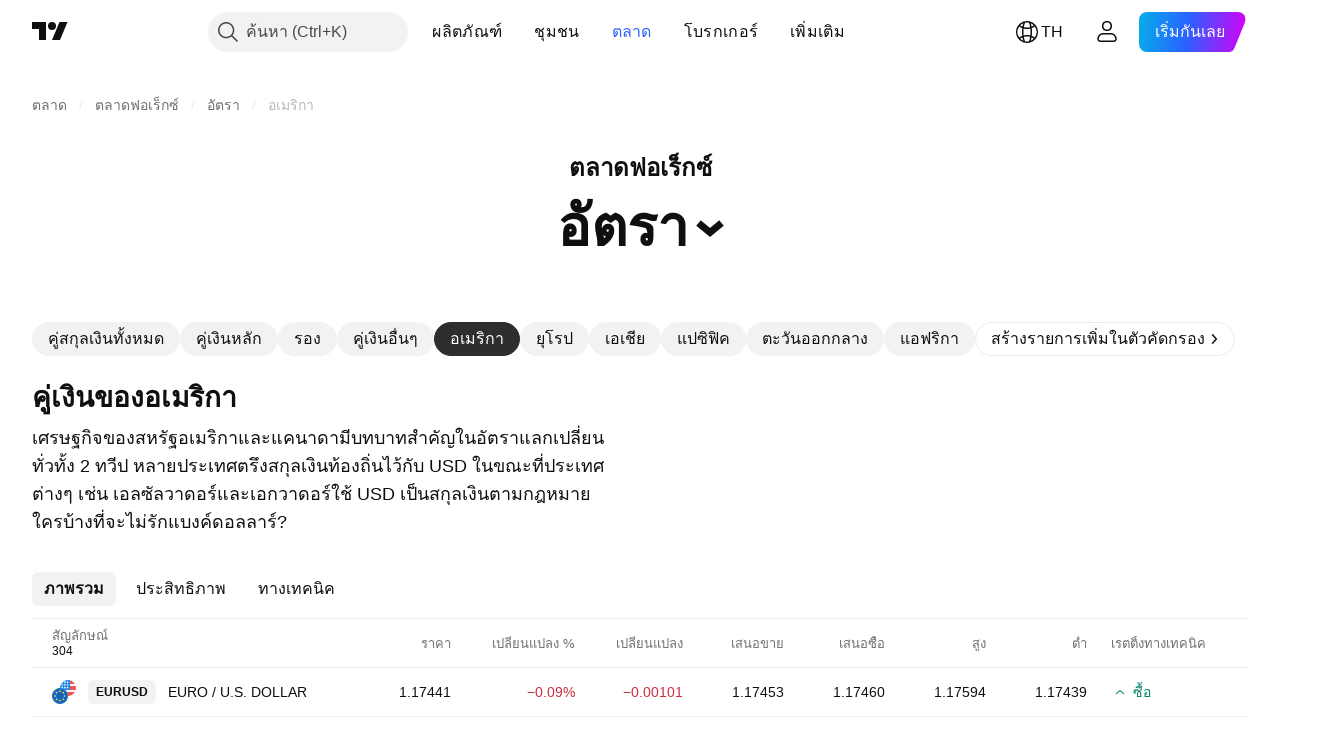

--- FILE ---
content_type: text/html; charset=utf-8
request_url: https://th.tradingview.com/markets/currencies/rates-americas/
body_size: 57713
content:

<!DOCTYPE html>
<html lang="th" dir="ltr" class="is-not-authenticated is-not-pro  theme-light"
 data-theme="light">
<head><meta charset="utf-8" />
<meta name="viewport" content="width=device-width, initial-scale=1.0, maximum-scale=1.0, minimum-scale=1.0, user-scalable=no">	<script nonce="xrR89KaOtWlGRGPUND4IPQ==">window.initData = {};</script><title>อัตราสกุลเงินของอเมริกาเหนือ กลาง และใต้ — TradingView</title>
<!-- { block promo_footer_css_bundle } -->
		<!-- { render_css_bundle('promo_footer') } -->
		<link crossorigin="anonymous" href="https://static.tradingview.com/static/bundles/15992.6ab8fddbbeec572ad16b.css" rel="stylesheet" type="text/css"/>
	<!-- { endblock promo_footer_css_bundle } -->

	<!-- { block personal_css_bundle } -->

			<!-- render_css_bundle('category_base') -->
			<!-- render_css_bundle('category') -->

			<link crossorigin="anonymous" href="https://static.tradingview.com/static/bundles/7204.bd4a617f902d8e4336d7.css" rel="stylesheet" type="text/css"/>
<link crossorigin="anonymous" href="https://static.tradingview.com/static/bundles/77196.1ee43ed7cda5d814dba7.css" rel="stylesheet" type="text/css"/>
<link crossorigin="anonymous" href="https://static.tradingview.com/static/bundles/12874.2243f526973e835a8777.css" rel="stylesheet" type="text/css"/>
<link crossorigin="anonymous" href="https://static.tradingview.com/static/bundles/20541.ffebbd5b14e162a70fac.css" rel="stylesheet" type="text/css"/>
<link crossorigin="anonymous" href="https://static.tradingview.com/static/bundles/22691.df517de208b59f042c3b.css" rel="stylesheet" type="text/css"/>
<link crossorigin="anonymous" href="https://static.tradingview.com/static/bundles/72834.146c7925be9f43c9c767.css" rel="stylesheet" type="text/css"/>
<link crossorigin="anonymous" href="https://static.tradingview.com/static/bundles/6656.0e277b504c24d73f6420.css" rel="stylesheet" type="text/css"/>
<link crossorigin="anonymous" href="https://static.tradingview.com/static/bundles/97406.a24aa84d5466dfc219e3.css" rel="stylesheet" type="text/css"/>
<link crossorigin="anonymous" href="https://static.tradingview.com/static/bundles/51307.bb4e309d13e8ea654e19.css" rel="stylesheet" type="text/css"/>
<link crossorigin="anonymous" href="https://static.tradingview.com/static/bundles/62560.c8a32e4a427c0c57131c.css" rel="stylesheet" type="text/css"/>
<link crossorigin="anonymous" href="https://static.tradingview.com/static/bundles/4857.2a0b835c9459f5e8f334.css" rel="stylesheet" type="text/css"/>
<link crossorigin="anonymous" href="https://static.tradingview.com/static/bundles/60733.515b38c2fad56295e0d7.css" rel="stylesheet" type="text/css"/>
<link crossorigin="anonymous" href="https://static.tradingview.com/static/bundles/94584.053cede951b9d64dea44.css" rel="stylesheet" type="text/css"/>
<link crossorigin="anonymous" href="https://static.tradingview.com/static/bundles/52294.8c6373aa92664b86de9e.css" rel="stylesheet" type="text/css"/>
<link crossorigin="anonymous" href="https://static.tradingview.com/static/bundles/56167.a33c76f5549cc7102e61.css" rel="stylesheet" type="text/css"/>
<link crossorigin="anonymous" href="https://static.tradingview.com/static/bundles/72373.cdd20397318c8a54ee02.css" rel="stylesheet" type="text/css"/>
<link crossorigin="anonymous" href="https://static.tradingview.com/static/bundles/68820.b0c44555783cdd4786b8.css" rel="stylesheet" type="text/css"/>
<link crossorigin="anonymous" href="https://static.tradingview.com/static/bundles/39394.1f12e32e6d4c4b83fe10.css" rel="stylesheet" type="text/css"/>
<link crossorigin="anonymous" href="https://static.tradingview.com/static/bundles/28562.e29096bd778450adbd58.css" rel="stylesheet" type="text/css"/>
<link crossorigin="anonymous" href="https://static.tradingview.com/static/bundles/30331.cec6b9b458e103483d37.css" rel="stylesheet" type="text/css"/>
<link crossorigin="anonymous" href="https://static.tradingview.com/static/bundles/45207.4c0489c8756499c78a5e.css" rel="stylesheet" type="text/css"/>
<link crossorigin="anonymous" href="https://static.tradingview.com/static/bundles/5347.66e97921f2de4965604d.css" rel="stylesheet" type="text/css"/>
<link crossorigin="anonymous" href="https://static.tradingview.com/static/bundles/90145.8b74b8d86218eec14871.css" rel="stylesheet" type="text/css"/>
<link crossorigin="anonymous" href="https://static.tradingview.com/static/bundles/59334.4a832facb7e57c5e13f3.css" rel="stylesheet" type="text/css"/>
<link crossorigin="anonymous" href="https://static.tradingview.com/static/bundles/91361.140a08c3b11237f684ec.css" rel="stylesheet" type="text/css"/>
<link crossorigin="anonymous" href="https://static.tradingview.com/static/bundles/3691.a607e1947cc1d6442aef.css" rel="stylesheet" type="text/css"/>
<link crossorigin="anonymous" href="https://static.tradingview.com/static/bundles/79248.b085e41549ac76222ff0.css" rel="stylesheet" type="text/css"/>
<link crossorigin="anonymous" href="https://static.tradingview.com/static/bundles/17675.7322b9d581c3bd767a8f.css" rel="stylesheet" type="text/css"/>
<link crossorigin="anonymous" href="https://static.tradingview.com/static/bundles/48507.c2b4312adc616522c96a.css" rel="stylesheet" type="text/css"/>
<link crossorigin="anonymous" href="https://static.tradingview.com/static/bundles/52255.d675e248456677875a71.css" rel="stylesheet" type="text/css"/>
			<link crossorigin="anonymous" href="https://static.tradingview.com/static/bundles/95626.0b382ed55589e98e3418.css" rel="stylesheet" type="text/css"/>
<link crossorigin="anonymous" href="https://static.tradingview.com/static/bundles/88356.2020d73e26d49ab4f152.css" rel="stylesheet" type="text/css"/>
<link crossorigin="anonymous" href="https://static.tradingview.com/static/bundles/78820.3dc3168a8005e8c156fe.css" rel="stylesheet" type="text/css"/>
<link crossorigin="anonymous" href="https://static.tradingview.com/static/bundles/30608.1b5e0eb056a8145e2004.css" rel="stylesheet" type="text/css"/>
<link crossorigin="anonymous" href="https://static.tradingview.com/static/bundles/34700.362fa6a7ab1f3e3b06c4.css" rel="stylesheet" type="text/css"/>
<link crossorigin="anonymous" href="https://static.tradingview.com/static/bundles/17644.53a8a16a13c65b9ef1b6.css" rel="stylesheet" type="text/css"/>
<link crossorigin="anonymous" href="https://static.tradingview.com/static/bundles/22969.c32eeb1152afcd97b12e.css" rel="stylesheet" type="text/css"/>
<link crossorigin="anonymous" href="https://static.tradingview.com/static/bundles/66585.993b8d26d6975f2fa6c1.css" rel="stylesheet" type="text/css"/>
<link crossorigin="anonymous" href="https://static.tradingview.com/static/bundles/3004.893e8493ede47fdc9e97.css" rel="stylesheet" type="text/css"/>
<link crossorigin="anonymous" href="https://static.tradingview.com/static/bundles/78828.5bb76f10a0f822cc9f89.css" rel="stylesheet" type="text/css"/>
<link crossorigin="anonymous" href="https://static.tradingview.com/static/bundles/19465.d28d32a9cf4c8b2ae874.css" rel="stylesheet" type="text/css"/>
<link crossorigin="anonymous" href="https://static.tradingview.com/static/bundles/17708.76b53d849e04d07888c5.css" rel="stylesheet" type="text/css"/>
<link crossorigin="anonymous" href="https://static.tradingview.com/static/bundles/5193.e52e20403800cce198b0.css" rel="stylesheet" type="text/css"/>
<link crossorigin="anonymous" href="https://static.tradingview.com/static/bundles/51029.52bf22cf20129e43d305.css" rel="stylesheet" type="text/css"/>
<link crossorigin="anonymous" href="https://static.tradingview.com/static/bundles/72543.fd9c7fdf81b96fb22c7d.css" rel="stylesheet" type="text/css"/>
<link crossorigin="anonymous" href="https://static.tradingview.com/static/bundles/15127.08755d09afb2811cc922.css" rel="stylesheet" type="text/css"/>
<link crossorigin="anonymous" href="https://static.tradingview.com/static/bundles/23170.71338597533300e65499.css" rel="stylesheet" type="text/css"/>
<link crossorigin="anonymous" href="https://static.tradingview.com/static/bundles/41651.62c62b9357725600bfe8.css" rel="stylesheet" type="text/css"/>
<link crossorigin="anonymous" href="https://static.tradingview.com/static/bundles/5084.763f13567f3804bdb577.css" rel="stylesheet" type="text/css"/>
<link crossorigin="anonymous" href="https://static.tradingview.com/static/bundles/90002.75eb65f977c84b868ee3.css" rel="stylesheet" type="text/css"/>

			<!-- categories/base additional_css_bundles -->
				<!-- render_css_bundle(base_screener_facade_page_component) -->
				<link crossorigin="anonymous" href="https://static.tradingview.com/static/bundles/26184.a8e87c60a250a6212b03.css" rel="stylesheet" type="text/css"/>
<link crossorigin="anonymous" href="https://static.tradingview.com/static/bundles/62419.12891bfbb287744d3a89.css" rel="stylesheet" type="text/css"/>
<link crossorigin="anonymous" href="https://static.tradingview.com/static/bundles/32078.4dd8f716b361ea76fac9.css" rel="stylesheet" type="text/css"/>
<link crossorigin="anonymous" href="https://static.tradingview.com/static/bundles/6739.f577339c11e6441a352f.css" rel="stylesheet" type="text/css"/>
<link crossorigin="anonymous" href="https://static.tradingview.com/static/bundles/50370.a1a91e4e3b8d4d56af6a.css" rel="stylesheet" type="text/css"/>
<link crossorigin="anonymous" href="https://static.tradingview.com/static/bundles/29903.89b41c884d5213432809.css" rel="stylesheet" type="text/css"/>
<link crossorigin="anonymous" href="https://static.tradingview.com/static/bundles/24840.08865a24cd22e705a127.css" rel="stylesheet" type="text/css"/>
<link crossorigin="anonymous" href="https://static.tradingview.com/static/bundles/91565.97c3623a0a16ade99de8.css" rel="stylesheet" type="text/css"/>
<link crossorigin="anonymous" href="https://static.tradingview.com/static/bundles/61504.303d3d3a2eef8a440230.css" rel="stylesheet" type="text/css"/>
<link crossorigin="anonymous" href="https://static.tradingview.com/static/bundles/84592.9ad3142f13630874398c.css" rel="stylesheet" type="text/css"/>
<link crossorigin="anonymous" href="https://static.tradingview.com/static/bundles/84509.b78aa0f889805782a114.css" rel="stylesheet" type="text/css"/>
<link crossorigin="anonymous" href="https://static.tradingview.com/static/bundles/68650.e664998b1025f8944a19.css" rel="stylesheet" type="text/css"/>
<link crossorigin="anonymous" href="https://static.tradingview.com/static/bundles/58572.dad95b9e4df028f98405.css" rel="stylesheet" type="text/css"/>
<link crossorigin="anonymous" href="https://static.tradingview.com/static/bundles/87828.b5acda22a891bd0b8b78.css" rel="stylesheet" type="text/css"/>
<link crossorigin="anonymous" href="https://static.tradingview.com/static/bundles/27877.826c38517eae6571304f.css" rel="stylesheet" type="text/css"/>
<link crossorigin="anonymous" href="https://static.tradingview.com/static/bundles/52964.f2e1edd6097be38e73da.css" rel="stylesheet" type="text/css"/>
<link crossorigin="anonymous" href="https://static.tradingview.com/static/bundles/14544.83eca2c4704f4649b7a3.css" rel="stylesheet" type="text/css"/>
<link crossorigin="anonymous" href="https://static.tradingview.com/static/bundles/67877.2fb5f6f3eb739c16078d.css" rel="stylesheet" type="text/css"/>
<link crossorigin="anonymous" href="https://static.tradingview.com/static/bundles/11285.2ad4e54f72ca1dbe5a12.css" rel="stylesheet" type="text/css"/>
<link crossorigin="anonymous" href="https://static.tradingview.com/static/bundles/62882.bb7416e25ce047652be6.css" rel="stylesheet" type="text/css"/>
<link crossorigin="anonymous" href="https://static.tradingview.com/static/bundles/70835.249d27fbf7cfdf5dfd83.css" rel="stylesheet" type="text/css"/>
<link crossorigin="anonymous" href="https://static.tradingview.com/static/bundles/14896.f1db42b7b1545ca43c36.css" rel="stylesheet" type="text/css"/>
<link crossorigin="anonymous" href="https://static.tradingview.com/static/bundles/64463.906b5d47d47e4a2fad7b.css" rel="stylesheet" type="text/css"/>
<link crossorigin="anonymous" href="https://static.tradingview.com/static/bundles/65428.ed61cfe7a279b765a52c.css" rel="stylesheet" type="text/css"/>
<link crossorigin="anonymous" href="https://static.tradingview.com/static/bundles/37419.ec2a6e8f9fa5f15cee76.css" rel="stylesheet" type="text/css"/>
<link crossorigin="anonymous" href="https://static.tradingview.com/static/bundles/86211.013ee7a196ef8a0d50da.css" rel="stylesheet" type="text/css"/>
<link crossorigin="anonymous" href="https://static.tradingview.com/static/bundles/61774.97d57d024eda5916b203.css" rel="stylesheet" type="text/css"/>
<link crossorigin="anonymous" href="https://static.tradingview.com/static/bundles/20785.ff4d1676910a77c024eb.css" rel="stylesheet" type="text/css"/>
<link crossorigin="anonymous" href="https://static.tradingview.com/static/bundles/66504.f8f03e09b6c9491b680b.css" rel="stylesheet" type="text/css"/>
<link crossorigin="anonymous" href="https://static.tradingview.com/static/bundles/39622.4e7692737dd26f524a8b.css" rel="stylesheet" type="text/css"/>
<link crossorigin="anonymous" href="https://static.tradingview.com/static/bundles/7172.c490c0ef58ae3de2acb4.css" rel="stylesheet" type="text/css"/>
<link crossorigin="anonymous" href="https://static.tradingview.com/static/bundles/2298.e4906aeeda8c192efa8f.css" rel="stylesheet" type="text/css"/>
<link crossorigin="anonymous" href="https://static.tradingview.com/static/bundles/85624.4fbbc0eda1071fb9ab6a.css" rel="stylesheet" type="text/css"/>
<link crossorigin="anonymous" href="https://static.tradingview.com/static/bundles/55015.930f7fc7438c86aadf4d.css" rel="stylesheet" type="text/css"/>
<link crossorigin="anonymous" href="https://static.tradingview.com/static/bundles/74400.292967f9ba07944a7f16.css" rel="stylesheet" type="text/css"/>
<link crossorigin="anonymous" href="https://static.tradingview.com/static/bundles/39311.4431cbd1f6b729e26320.css" rel="stylesheet" type="text/css"/>
<link crossorigin="anonymous" href="https://static.tradingview.com/static/bundles/81171.c2c9226daa3d0cb6aa9f.css" rel="stylesheet" type="text/css"/>
<link crossorigin="anonymous" href="https://static.tradingview.com/static/bundles/82835.81bf556505f3b1b77ca4.css" rel="stylesheet" type="text/css"/>
<link crossorigin="anonymous" href="https://static.tradingview.com/static/bundles/57823.3d1d742a9840717a0830.css" rel="stylesheet" type="text/css"/>
<link crossorigin="anonymous" href="https://static.tradingview.com/static/bundles/93639.ea8c6490a5874aed0321.css" rel="stylesheet" type="text/css"/>
<link crossorigin="anonymous" href="https://static.tradingview.com/static/bundles/23141.71395691b83698e9013e.css" rel="stylesheet" type="text/css"/>
			<!-- / categories/base additional_css_bundles -->

	<!-- { endblock personal_css_bundle } -->

	<!-- { block extra_styles } -->
	<!-- { endblock extra_styles } --><script nonce="xrR89KaOtWlGRGPUND4IPQ==">
	window.locale = 'th_TH';
	window.language = 'th';
</script>
	<!-- { block promo_footer_js_bundle } -->
		<!-- { render_js_bundle('promo_footer') } -->
		<link crossorigin="anonymous" href="https://static.tradingview.com/static/bundles/th.63639.893104679743cfdc6eb0.js" rel="preload" as="script"/>
<link crossorigin="anonymous" href="https://static.tradingview.com/static/bundles/25096.92bda83ae2bfdec74d91.js" rel="preload" as="script"/>
<link crossorigin="anonymous" href="https://static.tradingview.com/static/bundles/promo_footer.d732748b4425f543f32d.js" rel="preload" as="script"/><script crossorigin="anonymous" src="https://static.tradingview.com/static/bundles/th.63639.893104679743cfdc6eb0.js" defer></script>
<script crossorigin="anonymous" src="https://static.tradingview.com/static/bundles/25096.92bda83ae2bfdec74d91.js" defer></script>
<script crossorigin="anonymous" src="https://static.tradingview.com/static/bundles/promo_footer.d732748b4425f543f32d.js" defer></script>
	<!-- { endblock promo_footer_js_bundle } -->

	<!-- { block personal_js_bundle } -->
<!-- render_js_bundle('category_base') -->
			<!-- render_js_bundle('category') -->

			<link crossorigin="anonymous" href="https://static.tradingview.com/static/bundles/runtime.13bc54636fe5b099f858.js" rel="preload" as="script"/>
<link crossorigin="anonymous" href="https://static.tradingview.com/static/bundles/th.11389.2b9c5a4a377923252369.js" rel="preload" as="script"/>
<link crossorigin="anonymous" href="https://static.tradingview.com/static/bundles/32227.d826c45d2d27f2ff4314.js" rel="preload" as="script"/>
<link crossorigin="anonymous" href="https://static.tradingview.com/static/bundles/77507.fb006c0c7a02051cf5cd.js" rel="preload" as="script"/>
<link crossorigin="anonymous" href="https://static.tradingview.com/static/bundles/22665.48cd37ebd902e7c711e1.js" rel="preload" as="script"/>
<link crossorigin="anonymous" href="https://static.tradingview.com/static/bundles/12886.7be7542f140baf734d79.js" rel="preload" as="script"/>
<link crossorigin="anonymous" href="https://static.tradingview.com/static/bundles/22023.035d84389dc598280aca.js" rel="preload" as="script"/>
<link crossorigin="anonymous" href="https://static.tradingview.com/static/bundles/2373.7f1c5f402e07b6f9d0b4.js" rel="preload" as="script"/>
<link crossorigin="anonymous" href="https://static.tradingview.com/static/bundles/62134.57ec9cb3f1548c6e710a.js" rel="preload" as="script"/>
<link crossorigin="anonymous" href="https://static.tradingview.com/static/bundles/1620.cf91b3df49fde2229d37.js" rel="preload" as="script"/>
<link crossorigin="anonymous" href="https://static.tradingview.com/static/bundles/68134.1e0b46262c669b57a9b2.js" rel="preload" as="script"/>
<link crossorigin="anonymous" href="https://static.tradingview.com/static/bundles/93243.d16dcf8fc50e14d67819.js" rel="preload" as="script"/>
<link crossorigin="anonymous" href="https://static.tradingview.com/static/bundles/42118.4d288177272a6654727b.js" rel="preload" as="script"/>
<link crossorigin="anonymous" href="https://static.tradingview.com/static/bundles/32378.b87f7c1aed020f9c3427.js" rel="preload" as="script"/>
<link crossorigin="anonymous" href="https://static.tradingview.com/static/bundles/29138.3ffca0f5cc08c417a41a.js" rel="preload" as="script"/>
<link crossorigin="anonymous" href="https://static.tradingview.com/static/bundles/23298.0b1a2a8df7ae6c4f9aff.js" rel="preload" as="script"/>
<link crossorigin="anonymous" href="https://static.tradingview.com/static/bundles/91834.4d31c2338deeeb00fc32.js" rel="preload" as="script"/>
<link crossorigin="anonymous" href="https://static.tradingview.com/static/bundles/89095.3270a2dccbfd93b224d0.js" rel="preload" as="script"/>
<link crossorigin="anonymous" href="https://static.tradingview.com/static/bundles/70241.dd09d132d92e23a2678a.js" rel="preload" as="script"/>
<link crossorigin="anonymous" href="https://static.tradingview.com/static/bundles/category_base.e796193e7e81d0041216.js" rel="preload" as="script"/><script crossorigin="anonymous" src="https://static.tradingview.com/static/bundles/runtime.13bc54636fe5b099f858.js" defer></script>
<script crossorigin="anonymous" src="https://static.tradingview.com/static/bundles/th.11389.2b9c5a4a377923252369.js" defer></script>
<script crossorigin="anonymous" src="https://static.tradingview.com/static/bundles/32227.d826c45d2d27f2ff4314.js" defer></script>
<script crossorigin="anonymous" src="https://static.tradingview.com/static/bundles/77507.fb006c0c7a02051cf5cd.js" defer></script>
<script crossorigin="anonymous" src="https://static.tradingview.com/static/bundles/22665.48cd37ebd902e7c711e1.js" defer></script>
<script crossorigin="anonymous" src="https://static.tradingview.com/static/bundles/12886.7be7542f140baf734d79.js" defer></script>
<script crossorigin="anonymous" src="https://static.tradingview.com/static/bundles/22023.035d84389dc598280aca.js" defer></script>
<script crossorigin="anonymous" src="https://static.tradingview.com/static/bundles/2373.7f1c5f402e07b6f9d0b4.js" defer></script>
<script crossorigin="anonymous" src="https://static.tradingview.com/static/bundles/62134.57ec9cb3f1548c6e710a.js" defer></script>
<script crossorigin="anonymous" src="https://static.tradingview.com/static/bundles/1620.cf91b3df49fde2229d37.js" defer></script>
<script crossorigin="anonymous" src="https://static.tradingview.com/static/bundles/68134.1e0b46262c669b57a9b2.js" defer></script>
<script crossorigin="anonymous" src="https://static.tradingview.com/static/bundles/93243.d16dcf8fc50e14d67819.js" defer></script>
<script crossorigin="anonymous" src="https://static.tradingview.com/static/bundles/42118.4d288177272a6654727b.js" defer></script>
<script crossorigin="anonymous" src="https://static.tradingview.com/static/bundles/32378.b87f7c1aed020f9c3427.js" defer></script>
<script crossorigin="anonymous" src="https://static.tradingview.com/static/bundles/29138.3ffca0f5cc08c417a41a.js" defer></script>
<script crossorigin="anonymous" src="https://static.tradingview.com/static/bundles/23298.0b1a2a8df7ae6c4f9aff.js" defer></script>
<script crossorigin="anonymous" src="https://static.tradingview.com/static/bundles/91834.4d31c2338deeeb00fc32.js" defer></script>
<script crossorigin="anonymous" src="https://static.tradingview.com/static/bundles/89095.3270a2dccbfd93b224d0.js" defer></script>
<script crossorigin="anonymous" src="https://static.tradingview.com/static/bundles/70241.dd09d132d92e23a2678a.js" defer></script>
<script crossorigin="anonymous" src="https://static.tradingview.com/static/bundles/category_base.e796193e7e81d0041216.js" defer></script>
			<link crossorigin="anonymous" href="https://static.tradingview.com/static/bundles/th.22589.11c41dbeaa9440298940.js" rel="preload" as="script"/>
<link crossorigin="anonymous" href="https://static.tradingview.com/static/bundles/84434.120d06989366c97d852e.js" rel="preload" as="script"/>
<link crossorigin="anonymous" href="https://static.tradingview.com/static/bundles/16708.d940246e30b75a30ea1a.js" rel="preload" as="script"/>
<link crossorigin="anonymous" href="https://static.tradingview.com/static/bundles/98777.b0d6b6f1842467663bf5.js" rel="preload" as="script"/>
<link crossorigin="anonymous" href="https://static.tradingview.com/static/bundles/4570.7df04ff726ec9de10a0f.js" rel="preload" as="script"/>
<link crossorigin="anonymous" href="https://static.tradingview.com/static/bundles/24377.3bc2e021db733b51d5d1.js" rel="preload" as="script"/>
<link crossorigin="anonymous" href="https://static.tradingview.com/static/bundles/44199.3dbc4d801452c6cddeb7.js" rel="preload" as="script"/>
<link crossorigin="anonymous" href="https://static.tradingview.com/static/bundles/77348.bd9cdbb17234f11d109f.js" rel="preload" as="script"/>
<link crossorigin="anonymous" href="https://static.tradingview.com/static/bundles/8721.9b0f32f0e7525003e53d.js" rel="preload" as="script"/>
<link crossorigin="anonymous" href="https://static.tradingview.com/static/bundles/54688.525016de76035aa87841.js" rel="preload" as="script"/>
<link crossorigin="anonymous" href="https://static.tradingview.com/static/bundles/81967.9ac06e70ce376693219c.js" rel="preload" as="script"/>
<link crossorigin="anonymous" href="https://static.tradingview.com/static/bundles/36921.25c1578bb3b1a34b757c.js" rel="preload" as="script"/>
<link crossorigin="anonymous" href="https://static.tradingview.com/static/bundles/category.07e6b2bcdb91d5780823.js" rel="preload" as="script"/><script crossorigin="anonymous" src="https://static.tradingview.com/static/bundles/th.22589.11c41dbeaa9440298940.js" defer></script>
<script crossorigin="anonymous" src="https://static.tradingview.com/static/bundles/84434.120d06989366c97d852e.js" defer></script>
<script crossorigin="anonymous" src="https://static.tradingview.com/static/bundles/16708.d940246e30b75a30ea1a.js" defer></script>
<script crossorigin="anonymous" src="https://static.tradingview.com/static/bundles/98777.b0d6b6f1842467663bf5.js" defer></script>
<script crossorigin="anonymous" src="https://static.tradingview.com/static/bundles/4570.7df04ff726ec9de10a0f.js" defer></script>
<script crossorigin="anonymous" src="https://static.tradingview.com/static/bundles/24377.3bc2e021db733b51d5d1.js" defer></script>
<script crossorigin="anonymous" src="https://static.tradingview.com/static/bundles/44199.3dbc4d801452c6cddeb7.js" defer></script>
<script crossorigin="anonymous" src="https://static.tradingview.com/static/bundles/77348.bd9cdbb17234f11d109f.js" defer></script>
<script crossorigin="anonymous" src="https://static.tradingview.com/static/bundles/8721.9b0f32f0e7525003e53d.js" defer></script>
<script crossorigin="anonymous" src="https://static.tradingview.com/static/bundles/54688.525016de76035aa87841.js" defer></script>
<script crossorigin="anonymous" src="https://static.tradingview.com/static/bundles/81967.9ac06e70ce376693219c.js" defer></script>
<script crossorigin="anonymous" src="https://static.tradingview.com/static/bundles/36921.25c1578bb3b1a34b757c.js" defer></script>
<script crossorigin="anonymous" src="https://static.tradingview.com/static/bundles/category.07e6b2bcdb91d5780823.js" defer></script>	<!-- { endblock personal_js_bundle } -->

	<!-- { block additional_js_bundle } -->
<!-- categories/base additional_js_bundles -->				<!-- render_js_bundle(base_screener_facade_page_component) -->
				<link crossorigin="anonymous" href="https://static.tradingview.com/static/bundles/th.17237.2cf5c0ad1b43ea94f332.js" rel="preload" as="script"/>
<link crossorigin="anonymous" href="https://static.tradingview.com/static/bundles/th.79245.52de5e20a08a417cc213.js" rel="preload" as="script"/>
<link crossorigin="anonymous" href="https://static.tradingview.com/static/bundles/55091.5e6d0c168f6080208222.js" rel="preload" as="script"/>
<link crossorigin="anonymous" href="https://static.tradingview.com/static/bundles/50447.ea855ce5a0dc04fb3b33.js" rel="preload" as="script"/>
<link crossorigin="anonymous" href="https://static.tradingview.com/static/bundles/77978.7cf853c9d929c515176f.js" rel="preload" as="script"/>
<link crossorigin="anonymous" href="https://static.tradingview.com/static/bundles/72780.331c5a9bee0ebd405c4e.js" rel="preload" as="script"/>
<link crossorigin="anonymous" href="https://static.tradingview.com/static/bundles/66338.a92415ae6d3731e137b7.js" rel="preload" as="script"/>
<link crossorigin="anonymous" href="https://static.tradingview.com/static/bundles/12904.261e268a4d490674839a.js" rel="preload" as="script"/>
<link crossorigin="anonymous" href="https://static.tradingview.com/static/bundles/19913.1ab3ebe649870d186ee8.js" rel="preload" as="script"/>
<link crossorigin="anonymous" href="https://static.tradingview.com/static/bundles/8170.486a3119585f09e889c1.js" rel="preload" as="script"/>
<link crossorigin="anonymous" href="https://static.tradingview.com/static/bundles/init-screener-symbol-page.c7a21e8197600eb479f6.js" rel="preload" as="script"/>
<link crossorigin="anonymous" href="https://static.tradingview.com/static/bundles/base_screener_facade_page_component.242d0bd388d8fb46b5db.js" rel="preload" as="script"/><script crossorigin="anonymous" src="https://static.tradingview.com/static/bundles/th.17237.2cf5c0ad1b43ea94f332.js" defer></script>
<script crossorigin="anonymous" src="https://static.tradingview.com/static/bundles/th.79245.52de5e20a08a417cc213.js" defer></script>
<script crossorigin="anonymous" src="https://static.tradingview.com/static/bundles/55091.5e6d0c168f6080208222.js" defer></script>
<script crossorigin="anonymous" src="https://static.tradingview.com/static/bundles/50447.ea855ce5a0dc04fb3b33.js" defer></script>
<script crossorigin="anonymous" src="https://static.tradingview.com/static/bundles/77978.7cf853c9d929c515176f.js" defer></script>
<script crossorigin="anonymous" src="https://static.tradingview.com/static/bundles/72780.331c5a9bee0ebd405c4e.js" defer></script>
<script crossorigin="anonymous" src="https://static.tradingview.com/static/bundles/66338.a92415ae6d3731e137b7.js" defer></script>
<script crossorigin="anonymous" src="https://static.tradingview.com/static/bundles/12904.261e268a4d490674839a.js" defer></script>
<script crossorigin="anonymous" src="https://static.tradingview.com/static/bundles/19913.1ab3ebe649870d186ee8.js" defer></script>
<script crossorigin="anonymous" src="https://static.tradingview.com/static/bundles/8170.486a3119585f09e889c1.js" defer></script>
<script crossorigin="anonymous" src="https://static.tradingview.com/static/bundles/init-screener-symbol-page.c7a21e8197600eb479f6.js" defer></script>
<script crossorigin="anonymous" src="https://static.tradingview.com/static/bundles/base_screener_facade_page_component.242d0bd388d8fb46b5db.js" defer></script>
			<!-- / categories/base additional_js_bundles -->	<!-- { endblock additional_js_bundle } -->	<script nonce="xrR89KaOtWlGRGPUND4IPQ==">
		window.initData = window.initData || {};
		window.initData.theme = "light";
			(()=>{"use strict";const t=/(?:^|;)\s*theme=(dark|light)(?:;|$)|$/.exec(document.cookie)[1];t&&(document.documentElement.classList.toggle("theme-dark","dark"===t),document.documentElement.classList.toggle("theme-light","light"===t),document.documentElement.dataset.theme=t,window.initData=window.initData||{},window.initData.theme=t)})();
	</script>
	<script nonce="xrR89KaOtWlGRGPUND4IPQ==">
		(()=>{"use strict";"undefined"!=typeof window&&"undefined"!=typeof navigator&&/mac/i.test(navigator.platform)&&document.documentElement.classList.add("mac_os_system")})();
	</script>

	<script nonce="xrR89KaOtWlGRGPUND4IPQ==">var environment = "battle";
		window.WS_HOST_PING_REQUIRED = true;
		window.BUILD_TIME = "2026-01-22T13:45:29";
		window.WEBSOCKET_HOST = "data.tradingview.com";
		window.WEBSOCKET_PRO_HOST = "prodata.tradingview.com";
		window.WEBSOCKET_HOST_FOR_DEEP_BACKTESTING = "history-data.tradingview.com";
		window.WIDGET_HOST = "https://www.tradingview-widget.com";
		window.TradingView = window.TradingView || {};
	</script>

	<link rel="conversions-config" href="https://s3.tradingview.com/conversions_th.json">
	<link rel="metrics-config" href="https://scanner-backend.tradingview.com/enum/ordered?id=metrics_full_name,metrics&lang=th&label-product=ytm-metrics-plan.json" crossorigin>

	<script nonce="xrR89KaOtWlGRGPUND4IPQ==">
		(()=>{"use strict";function e(e,t=!1){const{searchParams:n}=new URL(String(location));let s="true"===n.get("mobileapp_new"),o="true"===n.get("mobileapp");if(!t){const e=function(e){const t=e+"=",n=document.cookie.split(";");for(let e=0;e<n.length;e++){let s=n[e];for(;" "===s.charAt(0);)s=s.substring(1,s.length);if(0===s.indexOf(t))return s.substring(t.length,s.length)}return null}("tv_app")||"";s||=["android","android_nps"].includes(e),o||="ios"===e}return!("new"!==e&&"any"!==e||!s)||!("new"===e||!o)}const t="undefined"!=typeof window&&"undefined"!=typeof navigator,n=t&&"ontouchstart"in window,s=(t&&n&&window,t&&(n||navigator.maxTouchPoints),t&&window.chrome&&window.chrome.runtime,t&&window.navigator.userAgent.toLowerCase().indexOf("firefox"),t&&/\sEdge\/\d\d\b/.test(navigator.userAgent),t&&Boolean(navigator.vendor)&&navigator.vendor.indexOf("Apple")>-1&&-1===navigator.userAgent.indexOf("CriOS")&&navigator.userAgent.indexOf("FxiOS"),t&&/mac/i.test(navigator.platform),t&&/Win32|Win64/i.test(navigator.platform),t&&/Linux/i.test(navigator.platform),t&&/Android/i.test(navigator.userAgent)),o=t&&/BlackBerry/i.test(navigator.userAgent),i=t&&/iPhone|iPad|iPod/.test(navigator.platform),c=t&&/Opera Mini/i.test(navigator.userAgent),r=t&&("MacIntel"===navigator.platform&&navigator.maxTouchPoints>1||/iPad/.test(navigator.platform)),a=s||o||i||c,h=window.TradingView=window.TradingView||{};const _={Android:()=>s,BlackBerry:()=>o,iOS:()=>i,Opera:()=>c,isIPad:()=>r,any:()=>a};h.isMobile=_;const l=new Map;function d(){const e=window.location.pathname,t=window.location.host,n=`${t}${e}`;return l.has(n)||l.set(n,function(e,t){const n=["^widget-docs"];for(const e of n)if(new RegExp(e).test(t))return!0;const s=["^widgetembed/?$","^cmewidgetembed/?$","^([0-9a-zA-Z-]+)/widgetembed/?$","^([0-9a-zA-Z-]+)/widgetstatic/?$","^([0-9a-zA-Z-]+)?/?mediumwidgetembed/?$","^twitter-chart/?$","^telegram/chart/?$","^embed/([0-9a-zA-Z]{8})/?$","^widgetpopup/?$","^extension/?$","^idea-popup/?$","^hotlistswidgetembed/?$","^([0-9a-zA-Z-]+)/hotlistswidgetembed/?$","^marketoverviewwidgetembed/?$","^([0-9a-zA-Z-]+)/marketoverviewwidgetembed/?$","^eventswidgetembed/?$","^tickerswidgetembed/?$","^forexcrossrateswidgetembed/?$","^forexheatmapwidgetembed/?$","^marketquoteswidgetembed/?$","^screenerwidget/?$","^cryptomktscreenerwidget/?$","^([0-9a-zA-Z-]+)/cryptomktscreenerwidget/?$","^([0-9a-zA-Z-]+)/marketquoteswidgetembed/?$","^technical-analysis-widget-embed/$","^singlequotewidgetembed/?$","^([0-9a-zA-Z-]+)/singlequotewidgetembed/?$","^embed-widget/([0-9a-zA-Z-]+)/(([0-9a-zA-Z-]+)/)?$","^widget-docs/([0-9a-zA-Z-]+)/([0-9a-zA-Z-/]+)?$"],o=e.replace(/^\//,"");let i;for(let e=s.length-1;e>=0;e--)if(i=new RegExp(s[e]),i.test(o))return!0;return!1}(e,t)),l.get(n)??!1}h.onWidget=d;const g=()=>{},u="~m~";class m{constructor(e,t={}){this.sessionid=null,this.connected=!1,this._timeout=null,this._base=e,this._options={timeout:t.timeout||2e4,connectionType:t.connectionType}}connect(){this._socket=new WebSocket(this._prepareUrl()),this._socket.onmessage=e=>{
if("string"!=typeof e.data)throw new TypeError(`The WebSocket message should be a string. Recieved ${Object.prototype.toString.call(e.data)}`);this._onData(e.data)},this._socket.onclose=this._onClose.bind(this),this._socket.onerror=this._onError.bind(this)}send(e){this._socket&&this._socket.send(this._encode(e))}disconnect(){this._clearIdleTimeout(),this._socket&&(this._socket.onmessage=g,this._socket.onclose=g,this._socket.onerror=g,this._socket.close())}_clearIdleTimeout(){null!==this._timeout&&(clearTimeout(this._timeout),this._timeout=null)}_encode(e){let t,n="";const s=Array.isArray(e)?e:[e],o=s.length;for(let e=0;e<o;e++)t=null===s[e]||void 0===s[e]?"":m._stringify(s[e]),n+=u+t.length+u+t;return n}_decode(e){const t=[];let n,s;do{if(e.substring(0,3)!==u)return t;n="",s="";const o=(e=e.substring(3)).length;for(let t=0;t<o;t++){if(s=Number(e.substring(t,t+1)),Number(e.substring(t,t+1))!==s){e=e.substring(n.length+3),n=Number(n);break}n+=s}t.push(e.substring(0,n)),e=e.substring(n)}while(""!==e);return t}_onData(e){this._setTimeout();const t=this._decode(e),n=t.length;for(let e=0;e<n;e++)this._onMessage(t[e])}_setTimeout(){this._clearIdleTimeout(),this._timeout=setTimeout(this._onTimeout.bind(this),this._options.timeout)}_onTimeout(){this.disconnect(),this._onDisconnect({code:4e3,reason:"socket.io timeout",wasClean:!1})}_onMessage(e){this.sessionid?this._checkIfHeartbeat(e)?this._onHeartbeat(e.slice(3)):this._checkIfJson(e)?this._base.onMessage(JSON.parse(e.slice(3))):this._base.onMessage(e):(this.sessionid=e,this._onConnect())}_checkIfHeartbeat(e){return this._checkMessageType(e,"h")}_checkIfJson(e){return this._checkMessageType(e,"j")}_checkMessageType(e,t){return e.substring(0,3)==="~"+t+"~"}_onHeartbeat(e){this.send("~h~"+e)}_onConnect(){this.connected=!0,this._base.onConnect()}_onDisconnect(e){this._clear(),this._base.onDisconnect(e),this.sessionid=null}_clear(){this.connected=!1}_prepareUrl(){const t=w(this._base.host);if(t.pathname+="socket.io/websocket",t.protocol="wss:",t.searchParams.append("from",window.location.pathname.slice(1,50)),t.searchParams.append("date",window.BUILD_TIME||""),e("any")&&t.searchParams.append("client","mobile"),this._options.connectionType&&t.searchParams.append("type",this._options.connectionType),window.WEBSOCKET_PARAMS_ANALYTICS){const{ws_page_uri:e,ws_ancestor_origin:n}=window.WEBSOCKET_PARAMS_ANALYTICS;e&&t.searchParams.append("page-uri",e),n&&t.searchParams.append("ancestor-origin",n)}const n=window.location.search.includes("widget_token")||window.location.hash.includes("widget_token");return d()||n||t.searchParams.append("auth","sessionid"),t.href}_onClose(e){this._clearIdleTimeout(),this._onDisconnect(e)}_onError(e){this._clearIdleTimeout(),this._clear(),this._base.emit("error",[e]),this.sessionid=null}static _stringify(e){return"[object Object]"===Object.prototype.toString.call(e)?"~j~"+JSON.stringify(e):String(e)}}class p{constructor(e,t){this.host=e,this._connecting=!1,this._events={},this.transport=this._getTransport(t)}isConnected(){
return!!this.transport&&this.transport.connected}isConnecting(){return this._connecting}connect(){this.isConnected()||(this._connecting&&this.disconnect(),this._connecting=!0,this.transport.connect())}send(e){this.transport&&this.transport.connected&&this.transport.send(e)}disconnect(){this.transport&&this.transport.disconnect()}on(e,t){e in this._events||(this._events[e]=[]),this._events[e].push(t)}offAll(){this._events={}}onMessage(e){this.emit("message",[e])}emit(e,t=[]){if(e in this._events){const n=this._events[e].concat(),s=n.length;for(let e=0;e<s;e++)n[e].apply(this,t)}}onConnect(){this.clear(),this.emit("connect")}onDisconnect(e){this.emit("disconnect",[e])}clear(){this._connecting=!1}_getTransport(e){return new m(this,e)}}function w(e){const t=-1!==e.indexOf("/")?new URL(e):new URL("wss://"+e);if("wss:"!==t.protocol&&"https:"!==t.protocol)throw new Error("Invalid websocket base "+e);return t.pathname.endsWith("/")||(t.pathname+="/"),t.search="",t.username="",t.password="",t}const k="undefined"!=typeof window&&Number(window.TELEMETRY_WS_ERROR_LOGS_THRESHOLD)||0;class f{constructor(e,t={}){this._queueStack=[],this._logsQueue=[],this._telemetryObjectsQueue=[],this._reconnectCount=0,this._redirectCount=0,this._errorsCount=0,this._errorsInfoSent=!1,this._connectionStart=null,this._connectionEstablished=null,this._reconnectTimeout=null,this._onlineCancellationToken=null,this._isConnectionForbidden=!1,this._initialHost=t.initialHost||null,this._suggestedHost=e,this._proHost=t.proHost,this._reconnectHost=t.reconnectHost,this._noReconnectAfterTimeout=!0===t.noReconnectAfterTimeout,this._dataRequestTimeout=t.dataRequestTimeout,this._connectionType=t.connectionType,this._doConnect(),t.pingRequired&&-1===window.location.search.indexOf("noping")&&this._startPing()}connect(){this._tryConnect()}resetCounters(){this._reconnectCount=0,this._redirectCount=0}setLogger(e,t){this._logger=e,this._getLogHistory=t,this._flushLogs()}setTelemetry(e){this._telemetry=e,this._telemetry.reportSent.subscribe(this,this._onTelemetrySent),this._flushTelemetry()}onReconnect(e){this._onReconnect=e}isConnected(){return!!this._socket&&this._socket.isConnected()}isConnecting(){return!!this._socket&&this._socket.isConnecting()}on(e,t){return!!this._socket&&("connect"===e&&this._socket.isConnected()?t():"disconnect"===e?this._disconnectCallbacks.push(t):this._socket.on(e,t),!0)}getSessionId(){return this._socket&&this._socket.transport?this._socket.transport.sessionid:null}send(e){return this.isConnected()?(this._socket.send(e),!0):(this._queueMessage(e),!1)}getConnectionEstablished(){return this._connectionEstablished}getHost(){const e=this._tryGetProHost();return null!==e?e:this._reconnectHost&&this._reconnectCount>3?this._reconnectHost:this._suggestedHost}getReconnectCount(){return this._reconnectCount}getRedirectCount(){return this._redirectCount}getConnectionStart(){return this._connectionStart}disconnect(){this._clearReconnectTimeout(),(this.isConnected()||this.isConnecting())&&(this._propagateDisconnect(),this._disconnectCallbacks=[],
this._closeSocket())}forbidConnection(){this._isConnectionForbidden=!0,this.disconnect()}allowConnection(){this._isConnectionForbidden=!1,this.connect()}isMaxRedirects(){return this._redirectCount>=20}isMaxReconnects(){return this._reconnectCount>=20}getPingInfo(){return this._pingInfo||null}_tryGetProHost(){return window.TradingView&&window.TradingView.onChartPage&&"battle"===window.environment&&!this._redirectCount&&-1===window.location.href.indexOf("ws_host")?this._initialHost?this._initialHost:void 0!==window.user&&window.user.pro_plan?this._proHost||this._suggestedHost:null:null}_queueMessage(e){0===this._queueStack.length&&this._logMessage(0,"Socket is not connected. Queued a message"),this._queueStack.push(e)}_processMessageQueue(){0!==this._queueStack.length&&(this._logMessage(0,"Processing queued messages"),this._queueStack.forEach(this.send.bind(this)),this._logMessage(0,"Processed "+this._queueStack.length+" messages"),this._queueStack=[])}_onDisconnect(e){this._noReconnectAfterTimeout||null!==this._reconnectTimeout||(this._reconnectTimeout=setTimeout(this._tryReconnect.bind(this),5e3)),this._clearOnlineCancellationToken();let t="disconnect session:"+this.getSessionId();e&&(t+=", code:"+e.code+", reason:"+e.reason,1005===e.code&&this._sendTelemetry("websocket_code_1005")),this._logMessage(0,t),this._propagateDisconnect(e),this._closeSocket(),this._queueStack=[]}_closeSocket(){null!==this._socket&&(this._socket.offAll(),this._socket.disconnect(),this._socket=null)}_logMessage(e,t){const n={method:e,message:t};this._logger?this._flushLogMessage(n):(n.message=`[${(new Date).toISOString()}] ${n.message}`,this._logsQueue.push(n))}_flushLogMessage(e){switch(e.method){case 2:this._logger.logDebug(e.message);break;case 3:this._logger.logError(e.message);break;case 0:this._logger.logInfo(e.message);break;case 1:this._logger.logNormal(e.message)}}_flushLogs(){this._flushLogMessage({method:1,message:"messages from queue. Start."}),this._logsQueue.forEach((e=>{this._flushLogMessage(e)})),this._flushLogMessage({method:1,message:"messages from queue. End."}),this._logsQueue=[]}_sendTelemetry(e,t){const n={event:e,params:t};this._telemetry?this._flushTelemetryObject(n):this._telemetryObjectsQueue.push(n)}_flushTelemetryObject(e){this._telemetry.sendChartReport(e.event,e.params,!1)}_flushTelemetry(){this._telemetryObjectsQueue.forEach((e=>{this._flushTelemetryObject(e)})),this._telemetryObjectsQueue=[]}_doConnect(){this._socket&&(this._socket.isConnected()||this._socket.isConnecting())||(this._clearOnlineCancellationToken(),this._host=this.getHost(),this._socket=new p(this._host,{timeout:this._dataRequestTimeout,connectionType:this._connectionType}),this._logMessage(0,"Connecting to "+this._host),this._bindEvents(),this._disconnectCallbacks=[],this._connectionStart=performance.now(),this._connectionEstablished=null,this._socket.connect(),performance.mark("SWSC",{detail:"Start WebSocket connection"}),this._socket.on("connect",(()=>{performance.mark("EWSC",{detail:"End WebSocket connection"}),
performance.measure("WebSocket connection delay","SWSC","EWSC")})))}_propagateDisconnect(e){const t=this._disconnectCallbacks.length;for(let n=0;n<t;n++)this._disconnectCallbacks[n](e||{})}_bindEvents(){this._socket&&(this._socket.on("connect",(()=>{const e=this.getSessionId();if("string"==typeof e){const t=JSON.parse(e);if(t.redirect)return this._redirectCount+=1,this._suggestedHost=t.redirect,this.isMaxRedirects()&&this._sendTelemetry("redirect_bailout"),void this._redirect()}this._connectionEstablished=performance.now(),this._processMessageQueue(),this._logMessage(0,"connect session:"+e)})),this._socket.on("disconnect",this._onDisconnect.bind(this)),this._socket.on("close",this._onDisconnect.bind(this)),this._socket.on("error",(e=>{this._logMessage(0,new Date+" session:"+this.getSessionId()+" websocket error:"+JSON.stringify(e)),this._sendTelemetry("websocket_error"),this._errorsCount++,!this._errorsInfoSent&&this._errorsCount>=k&&(void 0!==this._lastConnectCallStack&&(this._sendTelemetry("websocket_error_connect_stack",{text:this._lastConnectCallStack}),delete this._lastConnectCallStack),void 0!==this._getLogHistory&&this._sendTelemetry("websocket_error_log",{text:this._getLogHistory(50).join("\n")}),this._errorsInfoSent=!0)})))}_redirect(){this.disconnect(),this._reconnectWhenOnline()}_tryReconnect(){this._tryConnect()&&(this._reconnectCount+=1)}_tryConnect(){return!this._isConnectionForbidden&&(this._clearReconnectTimeout(),this._lastConnectCallStack=new Error(`WebSocket connect stack. Is connected: ${this.isConnected()}.`).stack||"",!this.isConnected()&&(this.disconnect(),this._reconnectWhenOnline(),!0))}_clearOnlineCancellationToken(){this._onlineCancellationToken&&(this._onlineCancellationToken(),this._onlineCancellationToken=null)}_clearReconnectTimeout(){null!==this._reconnectTimeout&&(clearTimeout(this._reconnectTimeout),this._reconnectTimeout=null)}_reconnectWhenOnline(){if(navigator.onLine)return this._logMessage(0,"Network status: online - trying to connect"),this._doConnect(),void(this._onReconnect&&this._onReconnect());this._logMessage(0,"Network status: offline - wait until online"),this._onlineCancellationToken=function(e){let t=e;const n=()=>{window.removeEventListener("online",n),t&&t()};return window.addEventListener("online",n),()=>{t=null}}((()=>{this._logMessage(0,"Network status changed to online - trying to connect"),this._doConnect(),this._onReconnect&&this._onReconnect()}))}_onTelemetrySent(e){"websocket_error"in e&&(this._errorsCount=0,this._errorsInfoSent=!1)}_startPing(){if(this._pingIntervalId)return;const e=w(this.getHost());e.pathname+="ping",e.protocol="https:";let t=0,n=0;const s=e=>{this._pingInfo=this._pingInfo||{max:0,min:1/0,avg:0};const s=(new Date).getTime()-e;s>this._pingInfo.max&&(this._pingInfo.max=s),s<this._pingInfo.min&&(this._pingInfo.min=s),t+=s,n++,this._pingInfo.avg=t/n,n>=10&&this._pingIntervalId&&(clearInterval(this._pingIntervalId),delete this._pingIntervalId)};this._pingIntervalId=setInterval((()=>{const t=(new Date).getTime(),n=new XMLHttpRequest
;n.open("GET",e,!0),n.send(),n.onreadystatechange=()=>{n.readyState===XMLHttpRequest.DONE&&200===n.status&&s(t)}}),1e4)}}window.WSBackendConnection=new f(window.WEBSOCKET_HOST,{pingRequired:window.WS_HOST_PING_REQUIRED,proHost:window.WEBSOCKET_PRO_HOST,reconnectHost:window.WEBSOCKET_HOST_FOR_RECONNECT,initialHost:window.WEBSOCKET_INITIAL_HOST,connectionType:window.WEBSOCKET_CONNECTION_TYPE}),window.WSBackendConnectionCtor=f})();
	</script>

		<script nonce="xrR89KaOtWlGRGPUND4IPQ==">
			window.initData.url = "/markets/currencies/rates-americas/";

window.initData.feed_meta = {};
		</script>

	<script nonce="xrR89KaOtWlGRGPUND4IPQ==">var is_authenticated = false;
		var user = {"username":"Guest","following":"0","followers":"0","ignore_list":[],"available_offers":{}};
		window.initData.priceAlertsFacadeClientUrl = "https://pricealerts.tradingview.com";
		window.initData.currentLocaleInfo = {"language":"th","language_name":"ภาษาไทย","flag":"th","geoip_code":"th","iso":"th","iso_639_3":"tha","global_name":"Thai"};
		window.initData.offerButtonInfo = {"class_name":"tv-header__offer-button-container--trial-join","title":"เริ่มกันเลย","href":"/pricing/?source=header_go_pro_button&feature=start_free_trial","subtitle":null,"expiration":null,"color":"gradient","stretch":false};
		window.initData.settings = {'S3_LOGO_SERVICE_BASE_URL': 'https://s3-symbol-logo.tradingview.com/', 'S3_NEWS_IMAGE_SERVICE_BASE_URL': 'https://s3.tradingview.com/news/', 'WEBPACK_STATIC_PATH': 'https://static.tradingview.com/static/bundles/', 'TRADING_URL': 'https://papertrading.tradingview.com', 'CRUD_STORAGE_URL': 'https://crud-storage.tradingview.com'};
		window.countryCode = "US";


			window.__initialEnabledFeaturesets =
				(window.__initialEnabledFeaturesets || []).concat(
					['tv_production'].concat(
						window.ClientCustomConfiguration && window.ClientCustomConfiguration.getEnabledFeatureSet
							? JSON.parse(window.ClientCustomConfiguration.getEnabledFeatureSet())
							: []
					)
				);

			if (window.ClientCustomConfiguration && window.ClientCustomConfiguration.getDisabledFeatureSet) {
				window.__initialDisabledFeaturesets = JSON.parse(window.ClientCustomConfiguration.getDisabledFeatureSet());
			}



			var lastGlobalNotificationIds = [1015054,1015027,1015008,1014991,1014969,1014952,1014932,1014915,1014884,1014867,1014838];

		var shopConf = {
			offers: [],
		};

		var featureToggleState = {"black_friday_popup":1.0,"black_friday_mainpage":1.0,"black_friday_extend_limitation":1.0,"chart_autosave_5min":1.0,"chart_autosave_30min":1.0,"chart_save_metainfo_separately":1.0,"performance_test_mode":1.0,"ticks_replay":1.0,"chart_storage_hibernation_delay_60min":1.0,"log_replay_to_persistent_logger":1.0,"enable_select_date_replay_mobile":1.0,"support_persistent_logs":1.0,"seasonals_table":1.0,"ytm_on_chart":1.0,"enable_step_by_step_hints_for_drawings":1.0,"enable_new_indicators_templates_view":1.0,"allow_brackets_profit_loss":1.0,"enable_traded_context_linking":1.0,"order_context_validation_in_instant_mode":1.0,"internal_fullscreen_api":1.0,"alerts-presets":1.0,"alerts-watchlist-allow-in-multicondions":1.0,"alerts-disable-fires-read-from-toast":1.0,"alerts-editor-fire-rate-setting":1.0,"enable_symbol_change_restriction_on_widgets":1.0,"enable_asx_symbol_restriction":1.0,"symphony_allow_non_partitioned_cookie_on_old_symphony":1.0,"symphony_notification_badges":1.0,"symphony_use_adk_for_upgrade_request":1.0,"telegram_mini_app_reduce_snapshot_quality":1.0,"news_enable_filtering_by_user":1.0,"timeout_django_db":0.15,"timeout_django_usersettings_db":0.15,"timeout_django_charts_db":0.25,"timeout_django_symbols_lists_db":0.25,"timeout_django_minds_db":0.05,"timeout_django_logging_db":0.25,"disable_services_monitor_metrics":1.0,"enable_signin_recaptcha":1.0,"enable_idea_spamdetectorml":1.0,"enable_idea_spamdetectorml_comments":1.0,"enable_spamdetectorml_chat":1.0,"enable_minds_spamdetectorml":1.0,"backend-connections-in-token":1.0,"one_connection_with_exchanges":1.0,"mobile-ads-ios":1.0,"mobile-ads-android":1.0,"google-one-tap-signin":1.0,"braintree-gopro-in-order-dialog":1.0,"braintree-apple-pay":1.0,"braintree-google-pay":1.0,"braintree-apple-pay-from-ios-app":1.0,"braintree-apple-pay-trial":1.0,"triplea-payments":1.0,"braintree-google-pay-trial":1.0,"braintree-one-usd-verification":1.0,"braintree-3ds-enabled":1.0,"braintree-3ds-status-check":1.0,"braintree-additional-card-checks-for-trial":1.0,"braintree-instant-settlement":1.0,"braintree_recurring_billing_scheduler_subscription":1.0,"checkout_manual_capture_required":1.0,"checkout-subscriptions":1.0,"checkout_additional_card_checks_for_trial":1.0,"checkout_fail_on_duplicate_payment_methods_for_trial":1.0,"checkout_fail_on_banned_countries_for_trial":1.0,"checkout_fail_on_banned_bank_for_trial":1.0,"checkout_fail_on_banned_bank_for_premium_trial":1.0,"checkout_fail_on_close_to_expiration_card_trial":1.0,"checkout_fail_on_prepaid_card_trial":1.0,"country_of_issuance_vs_billing_country":1.0,"checkout_show_instead_of_braintree":1.0,"checkout-3ds":1.0,"checkout-3ds-us":1.0,"checkout-paypal":1.0,"checkout_include_account_holder":1.0,"checkout-paypal-trial":1.0,"checkout_detect_processing_channel_by_country":1.0,"annual_to_monthly_downgrade_attempt":1.0,"razorpay_trial_10_inr":1.0,"razorpay-card-order-token-section":1.0,"razorpay-card-subscriptions":1.0,"razorpay-upi-subscriptions":1.0,"razorpay-s3-invoice-upload":1.0,"razorpay_include_date_of_birth":1.0,"dlocal-payments":1.0,"braintree_transaction_source":1.0,"vertex-tax":1.0,"receipt_in_emails":1.0,"adwords-analytics":1.0,"disable_mobile_upsell_ios":1.0,"disable_mobile_upsell_android":1.0,"required_agreement_for_rt":1.0,"check_market_data_limits":1.0,"force_to_complete_data":1.0,"force_to_upgrade_to_expert":1.0,"send_tradevan_invoice":1.0,"show_pepe_animation":1.0,"send_next_payment_info_receipt":1.0,"screener-alerts-read-only":1.0,"screener-condition-filters-auto-apply":1.0,"screener_bond_restriction_by_auth_enabled":1.0,"screener_bond_rating_columns_restriction_by_auth_enabled":1.0,"ses_tracking":1.0,"send_financial_notifications":1.0,"spark_translations":1.0,"spark_category_translations":1.0,"spark_tags_translations":1.0,"pro_plan_initial_refunds_disabled":1.0,"previous_monoproduct_purchases_refunds_enabled":1.0,"enable_ideas_recommendations":1.0,"enable_ideas_recommendations_feed":1.0,"fail_on_duplicate_payment_methods_for_trial":1.0,"ethoca_alert_notification_webhook":1.0,"hide_suspicious_users_ideas":1.0,"disable_publish_strategy_range_based_chart":1.0,"restrict_simultaneous_requests":1.0,"login_from_new_device_email":1.0,"ssr_worker_nowait":1.0,"broker_A1CAPITAL":1.0,"broker_ACTIVTRADES":1.0,"broker_ALCHEMYMARKETS":1.0,"broker_ALICEBLUE":1.0,"broker_ALPACA":1.0,"broker_ALRAMZ":1.0,"broker_AMP":1.0,"hide_ANGELONE_on_ios":1.0,"hide_ANGELONE_on_android":1.0,"hide_ANGELONE_on_mobile_web":1.0,"ANGELONE_beta":1.0,"broker_AVA_FUTURES":1.0,"AVA_FUTURES_oauth_authorization":1.0,"broker_B2PRIME":1.0,"broker_BAJAJ":1.0,"BAJAJ_beta":1.0,"broker_BEYOND":1.0,"broker_BINANCE":1.0,"enable_binanceapis_base_url":1.0,"broker_BINGBON":1.0,"broker_BITAZZA":1.0,"broker_BITGET":1.0,"broker_BITMEX":1.0,"broker_BITSTAMP":1.0,"broker_BLACKBULL":1.0,"broker_BLUEBERRYMARKETS":1.0,"broker_BTCC":1.0,"broker_BYBIT":1.0,"broker_CAPITALCOM":1.0,"broker_CAPTRADER":1.0,"CAPTRADER_separate_integration_migration_warning":1.0,"broker_CFI":1.0,"broker_CGSI":1.0,"hide_CGSI_on_ios":1.0,"hide_CGSI_on_android":1.0,"hide_CGSI_on_mobile_web":1.0,"CGSI_beta":1.0,"broker_CITYINDEX":1.0,"cityindex_spreadbetting":1.0,"broker_CMCMARKETS":1.0,"broker_COBRATRADING":1.0,"broker_COINBASE":1.0,"coinbase_request_server_logger":1.0,"coinbase_cancel_position_brackets":1.0,"broker_COINW":1.0,"broker_COLMEX":1.0,"hide_CQG_on_ios":1.0,"hide_CQG_on_android":1.0,"hide_CQG_on_mobile_web":1.0,"cqg-realtime-bandwidth-limit":1.0,"hide_CRYPTOCOM_on_ios":1.0,"hide_CRYPTOCOM_on_android":1.0,"hide_CRYPTOCOM_on_mobile_web":1.0,"CRYPTOCOM_beta":1.0,"hide_CURRENCYCOM_on_ios":1.0,"hide_CURRENCYCOM_on_android":1.0,"hide_CURRENCYCOM_on_mobile_web":1.0,"hide_CXM_on_ios":1.0,"hide_CXM_on_android":1.0,"hide_CXM_on_mobile_web":1.0,"CXM_beta":1.0,"broker_DAOL":1.0,"broker_DERAYAH":1.0,"broker_DHAN":1.0,"broker_DNSE":1.0,"broker_DORMAN":1.0,"hide_DUMMY_on_ios":1.0,"hide_DUMMY_on_android":1.0,"hide_DUMMY_on_mobile_web":1.0,"broker_EASYMARKETS":1.0,"broker_ECOVALORES":1.0,"ECOVALORES_beta":1.0,"broker_EDGECLEAR":1.0,"edgeclear_oauth_authorization":1.0,"broker_EIGHTCAP":1.0,"broker_ERRANTE":1.0,"broker_ESAFX":1.0,"hide_FIDELITY_on_ios":1.0,"hide_FIDELITY_on_android":1.0,"hide_FIDELITY_on_mobile_web":1.0,"FIDELITY_beta":1.0,"broker_FOREXCOM":1.0,"forexcom_session_v2":1.0,"broker_FPMARKETS":1.0,"hide_FTX_on_ios":1.0,"hide_FTX_on_android":1.0,"hide_FTX_on_mobile_web":1.0,"ftx_request_server_logger":1.0,"broker_FUSIONMARKETS":1.0,"fxcm_server_logger":1.0,"broker_FXCM":1.0,"broker_FXOPEN":1.0,"broker_FXPRO":1.0,"broker_FYERS":1.0,"broker_GATE":1.0,"broker_GBEBROKERS":1.0,"broker_GEMINI":1.0,"broker_GENIALINVESTIMENTOS":1.0,"hide_GLOBALPRIME_on_ios":1.0,"hide_GLOBALPRIME_on_android":1.0,"hide_GLOBALPRIME_on_mobile_web":1.0,"globalprime-brokers-side-maintenance":1.0,"broker_GOMARKETS":1.0,"broker_GOTRADE":1.0,"broker_HERENYA":1.0,"hide_HTX_on_ios":1.0,"hide_HTX_on_android":1.0,"hide_HTX_on_mobile_web":1.0,"broker_IBKR":1.0,"check_ibkr_side_maintenance":1.0,"ibkr_request_server_logger":1.0,"ibkr_parallel_provider_initialization":1.0,"ibkr_ws_account_summary":1.0,"ibkr_ws_server_logger":1.0,"ibkr_subscribe_to_order_updates_first":1.0,"ibkr_ws_account_ledger":1.0,"broker_IBROKER":1.0,"broker_ICMARKETS":1.0,"broker_ICMARKETS_ASIC":1.0,"broker_ICMARKETS_EU":1.0,"broker_IG":1.0,"broker_INFOYATIRIM":1.0,"broker_INNOVESTX":1.0,"broker_INTERACTIVEIL":1.0,"broker_IRONBEAM":1.0,"hide_IRONBEAM_CQG_on_ios":1.0,"hide_IRONBEAM_CQG_on_android":1.0,"hide_IRONBEAM_CQG_on_mobile_web":1.0,"broker_KSECURITIES":1.0,"broker_LIBERATOR":1.0,"broker_MEXEM":1.0,"broker_MIDAS":1.0,"hide_MOCKBROKER_on_ios":1.0,"hide_MOCKBROKER_on_android":1.0,"hide_MOCKBROKER_on_mobile_web":1.0,"hide_MOCKBROKER_IMPLICIT_on_ios":1.0,"hide_MOCKBROKER_IMPLICIT_on_android":1.0,"hide_MOCKBROKER_IMPLICIT_on_mobile_web":1.0,"hide_MOCKBROKER_CODE_on_ios":1.0,"hide_MOCKBROKER_CODE_on_android":1.0,"hide_MOCKBROKER_CODE_on_mobile_web":1.0,"broker_MOOMOO":1.0,"broker_MOTILALOSWAL":1.0,"broker_NINJATRADER":1.0,"broker_OANDA":1.0,"oanda_server_logging":1.0,"oanda_oauth_multiplexing":1.0,"broker_OKX":1.0,"broker_OPOFINANCE":1.0,"broker_OPTIMUS":1.0,"broker_OSMANLI":1.0,"broker_OSMANLIFX":1.0,"paper_force_connect_pushstream":1.0,"paper_subaccount_custom_currency":1.0,"paper_outside_rth":1.0,"broker_PAYTM":1.0,"broker_PEPPERSTONE":1.0,"broker_PHEMEX":1.0,"broker_PHILLIPCAPITAL_TR":1.0,"broker_PHILLIPNOVA":1.0,"broker_PLUS500":1.0,"plus500_oauth_authorization":1.0,"broker_PURPLETRADING":1.0,"broker_QUESTRADE":1.0,"broker_RIYADCAPITAL":1.0,"broker_ROBOMARKETS":1.0,"broker_REPLAYBROKER":1.0,"broker_SAMUEL":1.0,"broker_SAXOBANK":1.0,"broker_SHAREMARKET":1.0,"broker_SKILLING":1.0,"broker_SPREADEX":1.0,"broker_SWISSQUOTE":1.0,"broker_STONEX":1.0,"broker_TASTYFX":1.0,"broker_TASTYTRADE":1.0,"broker_THINKMARKETS":1.0,"broker_TICKMILL":1.0,"hide_TIGER_on_ios":1.0,"hide_TIGER_on_android":1.0,"hide_TIGER_on_mobile_web":1.0,"broker_TRADENATION":1.0,"hide_TRADESMART_on_ios":1.0,"hide_TRADESMART_on_android":1.0,"hide_TRADESMART_on_mobile_web":1.0,"TRADESMART_beta":1.0,"broker_TRADESTATION":1.0,"tradestation_request_server_logger":1.0,"tradestation_account_data_streaming":1.0,"tradestation_streaming_server_logging":1.0,"broker_TRADEZERO":1.0,"broker_TRADIER":1.0,"broker_TRADIER_FUTURES":1.0,"tradier_futures_oauth_authorization":1.0,"broker_TRADOVATE":1.0,"broker_TRADU":1.0,"tradu_spread_bet":1.0,"broker_TRIVE":1.0,"broker_VANTAGE":1.0,"broker_VELOCITY":1.0,"broker_WEBULL":1.0,"broker_WEBULLJAPAN":1.0,"broker_WEBULLPAY":1.0,"broker_WEBULLUK":1.0,"broker_WHITEBIT":1.0,"broker_WHSELFINVEST":1.0,"broker_WHSELFINVEST_FUTURES":1.0,"WHSELFINVEST_FUTURES_oauth_authorization":1.0,"broker_XCUBE":1.0,"broker_YLG":1.0,"broker_id_session":1.0,"disallow_concurrent_sessions":1.0,"use_code_flow_v2_provider":1.0,"use_code_flow_v2_provider_for_untested_brokers":1.0,"mobile_trading_web":1.0,"mobile_trading_ios":1.0,"mobile_trading_android":1.0,"continuous_front_contract_trading":1.0,"trading_request_server_logger":1.0,"rest_request_server_logger":1.0,"oauth2_code_flow_provider_server_logger":1.0,"rest_logout_on_429":1.0,"review_popup_on_chart":1.0,"show_concurrent_connection_warning":1.0,"enable_trading_server_logger":1.0,"order_presets":1.0,"order_ticket_resizable_drawer_on":1.0,"rest_use_async_mapper":1.0,"paper_competition_leaderboard":1.0,"paper_competition_link_community":1.0,"paper_competition_leaderboard_user_stats":1.0,"paper_competition_previous_competitions":1.0,"amp_oauth_authorization":1.0,"blueline_oauth_authorization":1.0,"dorman_oauth_authorization":1.0,"ironbeam_oauth_authorization":1.0,"optimus_oauth_authorization":1.0,"stonex_oauth_authorization":1.0,"ylg_oauth_authorization":1.0,"trading_general_events_ga_tracking":1.0,"replay_result_sharing":1.0,"replay_trading_brackets":1.0,"hide_all_brokers_button_in_ios_app":1.0,"force_max_allowed_pulling_intervals":1.0,"paper_delay_trading":1.0,"enable_first_touch_is_selection":1.0,"clear_project_order_on_order_ticket_close":1.0,"enable_new_behavior_of_confirm_buttons_on_mobile":1.0,"renew_token_preemption_30":1.0,"do_not_open_ot_from_plus_button":1.0,"broker_side_promotion":1.0,"enable_new_trading_menu_structure":1.0,"quick_trading_panel":1.0,"paper_order_confirmation_dialog":1.0,"paper_multiple_levels_enabled":1.0,"enable_chart_adaptive_tpsl_buttons_on_mobile":1.0,"enable_market_project_order":1.0,"enable_symbols_popularity_showing":1.0,"enable_translations_s3_upload":1.0,"etf_fund_flows_only_days_resolutions":1.0,"advanced_watchlist_hide_compare_widget":1.0,"disable_snowplow_platform_events":1.0,"notify_idea_mods_about_first_publication":1.0,"enable_waf_tracking":1.0,"new_errors_flow":1.0,"two_tabs_one_report":1.0,"hide_save_indicator":1.0,"symbol_search_country_sources":1.0,"symbol_search_bond_type_filter":1.0,"watchlists_dialog_scroll_to_active":1.0,"bottom_panel_track_events":1.0,"snowplow_beacon_feature":1.0,"show_data_problems_in_help_center":1.0,"enable_apple_device_check":1.0,"enable_apple_intro_offer_signature":1.0,"enable_apple_promo_offer_signature_v2":1.0,"enable_apple_promo_signature":1.0,"should_charge_full_price_on_upgrade_if_google_payment":1.0,"enable_push_notifications_android":1.0,"enable_push_notifications_ios":1.0,"enable_manticore_cluster":1.0,"enable_pushstream_auth":1.0,"enable_envoy_proxy":1.0,"enable_envoy_proxy_papertrading":1.0,"enable_envoy_proxy_screener":1.0,"enable_tv_watchlists":1.0,"disable_watchlists_modify":1.0,"options_reduce_polling_interval":1.0,"options_chain_use_quote_session":1.0,"options_chain_volume":1.0,"options_chart_price_unit":1.0,"options_spread_explorer":1.0,"show_toast_about_unread_message":1.0,"enable_partner_payout":1.0,"enable_email_change_logging":1.0,"set_limit_to_1000_for_colored_lists":1.0,"enable_email_on_partner_status_change":1.0,"enable_partner_program_apply":1.0,"enable_partner_program":1.0,"compress_cache_data":1.0,"news_enable_streaming":1.0,"news_screener_page_client":1.0,"enable_declaration_popup_on_load":1.0,"move_ideas_and_minds_into_news":1.0,"broker_awards_vote_2025":1.0,"show_data_bonds_free_users":1.0,"enable_modern_render_mode_on_markets_bonds":1.0,"enable_prof_popup_free":1.0,"ios_app_news_and_minds":1.0,"fundamental_graphs_presets":1.0,"do_not_disclose_phone_occupancy":1.0,"enable_redirect_to_widget_documentation_of_any_localization":1.0,"news_enable_streaming_hibernation":1.0,"news_streaming_hibernation_delay_10min":1.0,"pass_recovery_search_hide_info":1.0,"news_enable_streaming_on_screener":1.0,"enable_forced_email_confirmation":1.0,"enable_support_assistant":1.0,"show_gift_button":1.0,"address_validation_enabled":1.0,"generate_invoice_number_by_country":1.0,"show_favorite_layouts":1.0,"enable_social_auth_confirmation":1.0,"enable_ad_block_detect":1.0,"tvd_new_tab_linking":1.0,"tvd_last_tab_close_button":1.0,"tvd_product_section_customizable":1.0,"hide_embed_this_chart":1.0,"move_watchlist_actions":1.0,"enable_lingua_lang_check":1.0,"get_saved_active_list_before_getting_all_lists":1.0,"show_referral_notification_dialog":0.5,"set_new_black_color":1.0,"hide_right_toolbar_button":1.0,"news_use_news_mediator":1.0,"allow_trailing_whitespace_in_number_token":1.0,"restrict_pwned_password_set":1.0,"notif_settings_enable_new_store":1.0,"notif_settings_disable_old_store_write":1.0,"notif_settings_disable_old_store_read":1.0,"checkout-enable-risksdk":1.0,"checkout-enable-risksdk-for-initial-purchase":1.0,"enable_metadefender_check_for_agreement":1.0,"show_download_yield_curves_data":1.0,"disable_widgetbar_in_apps":1.0,"hide_publications_of_banned_users":1.0,"enable_summary_updates_from_chart_session":1.0,"portfolios_page":1.0,"show_news_flow_tool_right_bar":1.0,"enable_chart_saving_stats":1.0,"enable_saving_same_chart_rate_limit":1.0,"news_alerts_enabled":1.0,"refund_unvoidable_coupons_enabled":1.0,"vertical_editor":1.0,"enable_snowplow_email_tracking":1.0,"news_enable_sentiment":1.0,"use_in_symbol_search_options_mcx_exchange":1.0,"enable_usersettings_symbols_per_row_soft_limit":0.1,"forbid_login_with_pwned_passwords":1.0,"debug_get_test_bars_data":1.0,"news_use_mediator_story":1.0,"header_toolbar_trade_button":1.0,"black_friday_enable_skip_to_payment":1.0,"new_order_ticket_inputs":1.0,"hide_see_on_super_charts_button":1.0,"hide_symbol_page_chart_type_switcher":1.0,"disable_chat_spam_protection_for_premium_users":1.0,"make_trading_panel_contextual_tab":0.05,"enable_broker_comparison_pages":1.0,"use_custom_create_user_perms_screener":1.0,"force_to_complete_kyc":1.0};</script>

<script nonce="xrR89KaOtWlGRGPUND4IPQ==">
	window.initData = window.initData || {};

	window.initData.snowplowSettings = {
		collectorId: 'tv_cf',
		url: 'snowplow-pixel.tradingview.com',
		params: {
			appId: 'tradingview',
			postPath: '/com.tradingview/track',
		},
		enabled: true,
	}
</script>
	<script nonce="xrR89KaOtWlGRGPUND4IPQ==">window.PUSHSTREAM_URL = "wss://pushstream.tradingview.com";
		window.CHARTEVENTS_URL = "https://chartevents-reuters.tradingview.com/";
		window.ECONOMIC_CALENDAR_URL = "https://economic-calendar.tradingview.com/";
		window.EARNINGS_CALENDAR_URL = "https://scanner.tradingview.com";
		window.NEWS_SERVICE_URL = "https://news-headlines.tradingview.com";
		window.NEWS_MEDIATOR_URL = "https://news-mediator.tradingview.com";
		window.NEWS_STREAMING_URL = "https://notifications.tradingview.com/news/channel";
		window.SS_HOST = "symbol-search.tradingview.com";
		window.SS_URL = "";
		window.PORTFOLIO_URL = "https://portfolio.tradingview.com/portfolio/v1";
		window.SS_DOMAIN_PARAMETER = 'production';
		window.DEFAULT_SYMBOL = "NASDAQ:AAPL";
		window.COUNTRY_CODE_TO_DEFAULT_EXCHANGE = {"en":"US","us":"US","ae":"ADX","ar":"BCBA","at":"VIE","au":"ASX","bd":"DSEBD","be":"EURONEXT_BRU","bh":"BAHRAIN","br":"BMFBOVESPA","ca":"TSX","ch":"SIX","cl":"BCS","zh_CN":"SSE","co":"BVC","cy":"CSECY","cz":"PSECZ","de_DE":"XETR","dk":"OMXCOP","ee":"OMXTSE","eg":"EGX","es":"BME","fi":"OMXHEX","fr":"EURONEXT_PAR","gr":"ATHEX","hk":"HKEX","hu":"BET","id":"IDX","ie":"EURONEXTDUB","he_IL":"TASE","in":"BSE","is":"OMXICE","it":"MIL","ja":"TSE","ke":"NSEKE","kr":"KRX","kw":"KSE","lk":"CSELK","lt":"OMXVSE","lv":"OMXRSE","lu":"LUXSE","mx":"BMV","ma":"CSEMA","ms_MY":"MYX","ng":"NSENG","nl":"EURONEXT_AMS","no":"OSL","nz":"NZX","pe":"BVL","ph":"PSE","pk":"PSX","pl":"GPW","pt":"EURONEXT_LIS","qa":"QSE","rs":"BELEX","ru":"RUS","ro":"BVB","ar_AE":"TADAWUL","se":"NGM","sg":"SGX","sk":"BSSE","th_TH":"SET","tn":"BVMT","tr":"BIST","zh_TW":"TWSE","gb":"LSE","ve":"BVCV","vi_VN":"HOSE","za":"JSE"};
		window.SCREENER_HOST = "https://scanner.tradingview.com";
		window.TV_WATCHLISTS_URL = "";
		window.AWS_BBS3_DOMAIN = "https://tradingview-user-uploads.s3.amazonaws.com";
		window.AWS_S3_CDN  = "https://s3.tradingview.com";
		window.OPTIONS_CHARTING_HOST = "https://options-charting.tradingview.com";
		window.OPTIONS_STORAGE_HOST = "https://options-storage.tradingview.com";
		window.OPTIONS_STORAGE_DUMMY_RESPONSES = false;
		window.OPTIONS_SPREAD_EXPLORER_HOST = "https://options-spread-explorer.tradingview.com";
		window.initData.SCREENER_STORAGE_URL = "https://screener-storage.tradingview.com/screener-storage";
		window.initData.SCREENER_FACADE_HOST = "https://screener-facade.tradingview.com/screener-facade";
		window.initData.screener_storage_release_version = 49;
		window.initData.NEWS_SCREEN_DATA_VERSION = 1;

			window.DATA_ISSUES_HOST = "https://support-middleware.tradingview.com";

		window.TELEMETRY_HOSTS = {"charts":{"free":"https://telemetry.tradingview.com/free","pro":"https://telemetry.tradingview.com/pro","widget":"https://telemetry.tradingview.com/widget","ios_free":"https://telemetry.tradingview.com/charts-ios-free","ios_pro":"https://telemetry.tradingview.com/charts-ios-pro","android_free":"https://telemetry.tradingview.com/charts-android-free","android_pro":"https://telemetry.tradingview.com/charts-android-pro"},"alerts":{"all":"https://telemetry.tradingview.com/alerts"},"line_tools_storage":{"all":"https://telemetry.tradingview.com/line-tools-storage"},"news":{"all":"https://telemetry.tradingview.com/news"},"pine":{"all":"https://telemetry.tradingview.com/pine"},"calendars":{"all":"https://telemetry.tradingview.com/calendars"},"site":{"free":"https://telemetry.tradingview.com/site-free","pro":"https://telemetry.tradingview.com/site-pro","widget":"https://telemetry.tradingview.com/site-widget"},"trading":{"all":"https://telemetry.tradingview.com/trading"}};
		window.TELEMETRY_WS_ERROR_LOGS_THRESHOLD = 100;
		window.RECAPTCHA_SITE_KEY = "6Lcqv24UAAAAAIvkElDvwPxD0R8scDnMpizaBcHQ";
		window.RECAPTCHA_SITE_KEY_V3 = "6LeQMHgUAAAAAKCYctiBGWYrXN_tvrODSZ7i9dLA";
		window.GOOGLE_CLIENT_ID = "236720109952-v7ud8uaov0nb49fk5qm03as8o7dmsb30.apps.googleusercontent.com";

		window.PINE_URL = window.PINE_URL || "https://pine-facade.tradingview.com/pine-facade";</script>		<meta name="description" content="ดูคู่สกุลเงินของอเมริกา: ดูว่าคู่ไหนมีการซื้อขายในสหรัฐอเมริกา แคนาดา เอกวาดอร์ และเศรษฐกิจอื่นๆ ของทั้งสองทวีป" />


<link rel="canonical" href="https://th.tradingview.com/markets/currencies/rates-americas/" />
<meta name="robots" content="index, follow" />

<link rel="icon" href="https://static.tradingview.com/static/images/favicon.ico">
<meta name="application-name" content="TradingView" />

<meta name="format-detection" content="telephone=no" />

<link rel="manifest" href="https://static.tradingview.com/static/images/favicon/manifest.json" />

<meta name="theme-color" media="(prefers-color-scheme: light)" content="#F9F9F9"> <meta name="theme-color" media="(prefers-color-scheme: dark)" content="#262626"> 
<meta name="apple-mobile-web-app-title" content="TradingView Site" />
<meta name="apple-mobile-web-app-capable" content="yes" />
<meta name="apple-mobile-web-app-status-bar-style" content="black" />
<link rel="apple-touch-icon" sizes="180x180" href="https://static.tradingview.com/static/images/favicon/apple-touch-icon-180x180.png" /><link rel="alternate link-locale" data-locale="en" href="https://www.tradingview.com/markets/currencies/rates-americas/" hreflang="x-default"><link rel="alternate link-locale" data-locale="in" href="https://in.tradingview.com/markets/currencies/rates-americas/" hreflang="en-in"><link rel="alternate link-locale" data-locale="de_DE" href="https://de.tradingview.com/markets/currencies/rates-americas/" hreflang="de"><link rel="alternate link-locale" data-locale="fr" href="https://fr.tradingview.com/markets/currencies/rates-americas/" hreflang="fr"><link rel="alternate link-locale" data-locale="es" href="https://es.tradingview.com/markets/currencies/rates-americas/" hreflang="es"><link rel="alternate link-locale" data-locale="it" href="https://it.tradingview.com/markets/currencies/rates-americas/" hreflang="it"><link rel="alternate link-locale" data-locale="pl" href="https://pl.tradingview.com/markets/currencies/rates-americas/" hreflang="pl"><link rel="alternate link-locale" data-locale="tr" href="https://tr.tradingview.com/markets/currencies/rates-americas/" hreflang="tr"><link rel="alternate link-locale" data-locale="ru" href="https://ru.tradingview.com/markets/currencies/rates-americas/" hreflang="ru"><link rel="alternate link-locale" data-locale="br" href="https://br.tradingview.com/markets/currencies/rates-americas/" hreflang="pt-br"><link rel="alternate link-locale" data-locale="id" href="https://id.tradingview.com/markets/currencies/rates-americas/" hreflang="id"><link rel="alternate link-locale" data-locale="ms_MY" href="https://my.tradingview.com/markets/currencies/rates-americas/" hreflang="ms-my"><link rel="alternate link-locale" data-locale="th_TH" href="https://th.tradingview.com/markets/currencies/rates-americas/" hreflang="th"><link rel="alternate link-locale" data-locale="vi_VN" href="https://vn.tradingview.com/markets/currencies/rates-americas/" hreflang="vi-vn"><link rel="alternate link-locale" data-locale="ja" href="https://jp.tradingview.com/markets/currencies/rates-americas/" hreflang="ja-jp"><link rel="alternate link-locale" data-locale="kr" href="https://kr.tradingview.com/markets/currencies/rates-americas/" hreflang="ko-kr"><link rel="alternate link-locale" data-locale="zh_CN" href="https://cn.tradingview.com/markets/currencies/rates-americas/" hreflang="zh-cn"><link rel="alternate link-locale" data-locale="zh_TW" href="https://tw.tradingview.com/markets/currencies/rates-americas/" hreflang="zh-tw"><link rel="alternate link-locale" data-locale="ar_AE" href="https://ar.tradingview.com/markets/currencies/rates-americas/" hreflang="ar-sa"><link rel="alternate link-locale" data-locale="he_IL" href="https://il.tradingview.com/markets/currencies/rates-americas/" hreflang="he-il"><script id="page-locale-links" type="application/json">[{"url":"https://www.tradingview.com/markets/currencies/rates-americas/","lang":null,"country":null,"locale":"en","hreflang":"x-default"},{"url":"https://in.tradingview.com/markets/currencies/rates-americas/","lang":null,"country":null,"locale":"in","hreflang":"en-in"},{"url":"https://de.tradingview.com/markets/currencies/rates-americas/","lang":null,"country":null,"locale":"de_DE","hreflang":"de"},{"url":"https://fr.tradingview.com/markets/currencies/rates-americas/","lang":null,"country":null,"locale":"fr","hreflang":"fr"},{"url":"https://es.tradingview.com/markets/currencies/rates-americas/","lang":null,"country":null,"locale":"es","hreflang":"es"},{"url":"https://it.tradingview.com/markets/currencies/rates-americas/","lang":null,"country":null,"locale":"it","hreflang":"it"},{"url":"https://pl.tradingview.com/markets/currencies/rates-americas/","lang":null,"country":null,"locale":"pl","hreflang":"pl"},{"url":"https://tr.tradingview.com/markets/currencies/rates-americas/","lang":null,"country":null,"locale":"tr","hreflang":"tr"},{"url":"https://ru.tradingview.com/markets/currencies/rates-americas/","lang":null,"country":null,"locale":"ru","hreflang":"ru"},{"url":"https://br.tradingview.com/markets/currencies/rates-americas/","lang":null,"country":null,"locale":"br","hreflang":"pt-br"},{"url":"https://id.tradingview.com/markets/currencies/rates-americas/","lang":null,"country":null,"locale":"id","hreflang":"id"},{"url":"https://my.tradingview.com/markets/currencies/rates-americas/","lang":null,"country":null,"locale":"ms_MY","hreflang":"ms-my"},{"url":"https://th.tradingview.com/markets/currencies/rates-americas/","lang":null,"country":null,"locale":"th_TH","hreflang":"th"},{"url":"https://vn.tradingview.com/markets/currencies/rates-americas/","lang":null,"country":null,"locale":"vi_VN","hreflang":"vi-vn"},{"url":"https://jp.tradingview.com/markets/currencies/rates-americas/","lang":null,"country":null,"locale":"ja","hreflang":"ja-jp"},{"url":"https://kr.tradingview.com/markets/currencies/rates-americas/","lang":null,"country":null,"locale":"kr","hreflang":"ko-kr"},{"url":"https://cn.tradingview.com/markets/currencies/rates-americas/","lang":null,"country":null,"locale":"zh_CN","hreflang":"zh-cn"},{"url":"https://tw.tradingview.com/markets/currencies/rates-americas/","lang":null,"country":null,"locale":"zh_TW","hreflang":"zh-tw"},{"url":"https://ar.tradingview.com/markets/currencies/rates-americas/","lang":null,"country":null,"locale":"ar_AE","hreflang":"ar-sa"},{"url":"https://il.tradingview.com/markets/currencies/rates-americas/","lang":null,"country":null,"locale":"he_IL","hreflang":"he-il"}]</script><meta property="al:ios:app_store_id" content="1205990992" />
	<meta property="al:ios:app_name" content="TradingView - trading community, charts and quotes" />

					<script type="application/ld+json">{
  "@context": "http://schema.org",
  "@type": "BreadcrumbList",
  "itemListElement": [
    {
      "@type": "ListItem",
      "position": 1,
      "item": {
        "@id": "https://th.tradingview.com/markets/",
        "name": "ตลาด"
      }
    },
    {
      "@type": "ListItem",
      "position": 2,
      "item": {
        "@id": "https://th.tradingview.com/markets/currencies/",
        "name": "ตลาดฟอเร็กซ์"
      }
    },
    {
      "@type": "ListItem",
      "position": 3,
      "item": {
        "@id": "https://th.tradingview.com/markets/currencies/rates-all/",
        "name": "อัตรา"
      }
    },
    {
      "@type": "ListItem",
      "position": 4,
      "item": {
        "@id": "https://th.tradingview.com/markets/currencies/rates-americas/",
        "name": "อเมริกา"
      }
    }
  ]
}</script>







<meta property="og:site_name" content="TradingView" /><meta property="og:type" content="website" /><meta property="og:title" content="อัตราสกุลเงินของอเมริกาเหนือ กลาง และใต้ — TradingView" /><meta property="og:description" content="ดูคู่สกุลเงินของอเมริกา: ดูว่าคู่ไหนมีการซื้อขายในสหรัฐอเมริกา แคนาดา เอกวาดอร์ และเศรษฐกิจอื่นๆ ของทั้งสองทวีป" /><meta property="og:url" content="https://th.tradingview.com/markets/currencies/rates-americas/" /><meta property="og:image" content="https://static.tradingview.com/static/images/logo-preview.png" /><meta property="og:image:height" content="630" /><meta property="og:image:width" content="1200" /><meta property="og:image:secure_url" content="https://static.tradingview.com/static/images/logo-preview.png" />



<meta name="twitter:site" content="@TradingView" /><meta name="twitter:card" content="summary" /><meta name="twitter:title" content="อัตราสกุลเงินของอเมริกาเหนือ กลาง และใต้ — TradingView" /><meta name="twitter:description" content="ดูคู่สกุลเงินของอเมริกา: ดูว่าคู่ไหนมีการซื้อขายในสหรัฐอเมริกา แคนาดา เอกวาดอร์ และเศรษฐกิจอื่นๆ ของทั้งสองทวีป" /><meta name="twitter:url" content="https://th.tradingview.com/markets/currencies/rates-americas/" /><meta name="twitter:image" content="https://static.tradingview.com/static/images/logo-preview.png" /><meta name="ahrefs-site-verification" content="f729ff74def35be4b9b92072c0e995b40fcb9e1aece03fb174343a1b7a5350ce">
</head>


<body class="search-page index-page"><script nonce="xrR89KaOtWlGRGPUND4IPQ==">(()=>{"use strict";window.initData=window.initData||{},window.initData.block_widgetbar=function(i,t,n,a){function w(n){const w={resizerBridge:new t(window).allocate({areaName:"right"}),affectsLayout:()=>!0,adaptive:!0,settingsPrefix:"widgetbar",instantLoad:n,configuration:a};window.widgetbar=new i(w)}window.is_authenticated?w():window.loginStateChange.subscribe(this,(i=>{!i&&!window.widgetbar&&window.user&&window.is_authenticated&&w(!0)}))}})();</script><script nonce="xrR89KaOtWlGRGPUND4IPQ==">(()=>{"use strict";function n(){const n=parseFloat(document.body.style.paddingRight||"0");document.body.classList.toggle("is-widgetbar-expanded",n>45)}n(),function(n){let t=null;function e(){null===t&&(t=window.requestAnimationFrame(i))}function i(){n(),t=null}window.addEventListener("resize",e,!1)}(n)})();</script>

<script nonce="xrR89KaOtWlGRGPUND4IPQ==">(()=>{"use strict";function t(){const t=document.body.offsetWidth,n=t-parseFloat(document.body.style.paddingRight||"0");document.body.classList.toggle("popup-wide",t>1576),document.body.classList.toggle("page-wide",n>1530)}t(),function(t){let n=null;function e(){null===n&&(n=window.requestAnimationFrame(o))}function o(){t(),n=null}window.addEventListener("resize",e,!1)}(t)})();</script>

<div class="tv-main">
			<div class="js-container-android-notification"></div>
			<div class="js-container-ios-notification"></div>

<!-- render_css_bundle('tv_header') -->
			<link crossorigin="anonymous" href="https://static.tradingview.com/static/bundles/79515.ee1ddefa896f4130e786.css" rel="stylesheet" type="text/css"/>
<link crossorigin="anonymous" href="https://static.tradingview.com/static/bundles/45277.850ebf3d28b8b7922cc2.css" rel="stylesheet" type="text/css"/><div class="tv-header tv-header__top js-site-header-container tv-header--sticky">
				<div class="tv-header__backdrop"></div><div class="tv-header__inner"><div class="tv-header__area tv-header__area--logo-menu">
						<button class="tv-header__hamburger-menu js-header-main-menu-mobile-button" aria-haspopup="true" aria-expanded="false" aria-label="เปิดเมนูผู้ใช้">
							<svg width="18" height="12" viewBox="0 0 18 12" xmlns="http://www.w3.org/2000/svg"><path d="M0 12h18v-2h-18v2zm0-5h18v-2h-18v2zm0-7v2h18v-2h-18z" fill="currentColor"/></svg>
						</button>
						<span class="tv-header__logo">
							<a href="/" aria-label="หน้าหลัก TradingView" class="tv-header__link tv-header__link--logo js-header-context-menu">
								<span class="tv-header__icon">
									<svg width="36" height="28" viewBox="0 0 36 28" xmlns="http://www.w3.org/2000/svg"><path d="M14 22H7V11H0V4h14v18zM28 22h-8l7.5-18h8L28 22z" fill="currentColor"/><circle cx="20" cy="8" r="4" fill="currentColor"/></svg>
								</span>
								<span class="tv-header__logo-text">
									<svg width="147" height="28" viewBox="0 0 147 28" xmlns="http://www.w3.org/2000/svg"><path d="M4.793 22.024h3.702V7.519h4.843V4.02H0v3.5h4.793v14.504zM13.343 22.024h3.474v-6.06c0-2.105 1.09-3.373 2.74-3.373.582 0 1.039.101 1.571.279V9.345a3.886 3.886 0 00-1.166-.152c-1.42 0-2.713.938-3.145 2.18V9.346h-3.474v12.679zM27.796 22.303c1.75 0 3.068-.888 3.652-1.7v1.42h3.474V9.346h-3.474v1.42c-.584-.811-1.902-1.699-3.652-1.699-3.372 0-5.959 3.043-5.959 6.618 0 3.576 2.587 6.619 5.96 6.619zm.736-3.17c-1.928 0-3.196-1.445-3.196-3.448 0-2.004 1.268-3.45 3.196-3.45 1.927 0 3.195 1.446 3.195 3.45 0 2.003-1.268 3.448-3.195 3.448zM43.193 22.303c1.75 0 3.068-.888 3.651-1.7v1.42h3.474V3.007h-3.474v7.76c-.583-.812-1.901-1.7-3.651-1.7-3.373 0-5.96 3.043-5.96 6.618 0 3.576 2.587 6.619 5.96 6.619zm.735-3.17c-1.927 0-3.195-1.445-3.195-3.448 0-2.004 1.268-3.45 3.195-3.45 1.927 0 3.195 1.446 3.195 3.45 0 2.003-1.268 3.448-3.195 3.448zM55.166 7.412a2.213 2.213 0 002.232-2.206A2.213 2.213 0 0055.166 3a2.224 2.224 0 00-2.206 2.206 2.224 2.224 0 002.206 2.206zm-1.724 14.612h3.474V9.49h-3.474v12.533zM59.998 22.024h3.474v-6.187c0-2.435 1.192-3.601 2.815-3.601 1.445 0 2.232 1.116 2.232 2.941v6.847h3.474v-7.43c0-3.296-1.826-5.528-4.894-5.528-1.649 0-2.942.71-3.627 1.724V9.345h-3.474v12.679zM80.833 18.65c-1.75 0-3.22-1.319-3.22-3.246 0-1.952 1.47-3.246 3.22-3.246 1.75 0 3.22 1.294 3.22 3.246 0 1.927-1.47 3.246-3.22 3.246zm-.406 8.85c3.88 0 6.822-1.978 6.822-6.543V9.268h-3.474v1.42C83.09 9.7 81.72 8.99 80.098 8.99c-3.322 0-5.985 2.84-5.985 6.415 0 3.55 2.663 6.39 5.985 6.39 1.623 0 2.992-.735 3.677-1.673v.862c0 2.029-1.344 3.474-3.398 3.474-1.42 0-2.84-.482-3.956-1.572l-1.902 2.586c1.445 1.395 3.702 2.029 5.908 2.029zM94.594 22.024h3.27L105.32 4.02h-4.057l-5.021 12.501L91.145 4.02h-3.981l7.43 18.004zM108.508 7.266a2.213 2.213 0 002.231-2.206 2.213 2.213 0 00-2.231-2.206c-1.192 0-2.207.988-2.207 2.206 0 1.217 1.015 2.206 2.207 2.206zm-1.725 14.758h3.474V9.345h-3.474v12.679zM119.248 22.303c2.662 0 4.691-1.116 5.883-2.84l-2.587-1.927c-.583.887-1.673 1.597-3.271 1.597-1.673 0-3.169-.938-3.372-2.637h9.483c.076-.533.051-.888.051-1.192 0-4.133-2.916-6.238-6.238-6.238-3.854 0-6.669 2.865-6.669 6.618 0 4.007 2.942 6.619 6.72 6.619zm-3.221-8.165c.33-1.547 1.775-2.207 3.069-2.207 1.293 0 2.561.685 2.865 2.207h-5.934zM138.45 22.024h3.449l4.184-12.679h-3.728l-2.383 8.114-2.587-8.114h-2.662l-2.561 8.114-2.409-8.114h-3.703l4.21 12.679h3.448l2.359-7.202 2.383 7.202z" fill="currentColor"/></svg>
								</span>
								<span class="js-logo-pro "></span>
							</a>
						</span>
					</div><div class="tv-header__middle-wrapper">
						<div class="tv-header__middle-content"><div class="tv-header__area tv-header__area--search">
<div class="tv-header-search-container">
	<button class="tv-header-search-container tv-header-search-container__button tv-header-search-container__button--full js-header-search-button" aria-label="ค้นหา">
		<svg xmlns="http://www.w3.org/2000/svg" width="28" height="28" viewBox="0 0 28 28" fill="currentColor"><path fill-rule="evenodd" d="M17.41 18.47a8.18 8.18 0 1 1 1.06-1.06L24 22.94 22.94 24zm1.45-6.29a6.68 6.68 0 1 1-13.36 0 6.68 6.68 0 0 1 13.36 0"/></svg>
		<span class="tv-header-search-container__text">ค้นหา</span>
	</button>
	<button class="tv-header-search-container__button tv-header-search-container__button--simple js-header-search-button" aria-label="ค้นหา"><svg xmlns="http://www.w3.org/2000/svg" width="28" height="28" viewBox="0 0 28 28" fill="currentColor"><path fill-rule="evenodd" d="M17.41 18.47a8.18 8.18 0 1 1 1.06-1.06L24 22.94 22.94 24zm1.45-6.29a6.68 6.68 0 1 1-13.36 0 6.68 6.68 0 0 1 13.36 0"/></svg></button>
</div>							</div><nav class="tv-header__area tv-header__area--menu js-header-main-menu">


<ul class="tv-header__main-menu">		<li
			class="tv-header__main-menu-item" data-main-menu-dropdown-root-index="0">
			<a data-main-menu-root-track-id="products" href="/chart/">ผลิตภัณฑ์<span
					class="tv-header__main-menu-item__chevron"
					tabindex="0"
					aria-haspopup="true"
					aria-expanded="false"
					aria-label="ผลิตภัณฑ์ เมนู"
					role="button"
				>
					<svg width="18" height="18" viewBox="0 0 18 18" xmlns="http://www.w3.org/2000/svg"><path d="M3.92 7.83 9 12.29l5.08-4.46-1-1.13L9 10.29l-4.09-3.6-.99 1.14Z" fill="currentColor"/></svg>
				</span>
			</a>
		</li>		<li
			class="tv-header__main-menu-item" data-main-menu-dropdown-root-index="1">
			<a data-main-menu-root-track-id="community" href="/ideas/">ชุมชน<span
					class="tv-header__main-menu-item__chevron"
					tabindex="0"
					aria-haspopup="true"
					aria-expanded="false"
					aria-label="ชุมชน เมนู"
					role="button"
				>
					<svg width="18" height="18" viewBox="0 0 18 18" xmlns="http://www.w3.org/2000/svg"><path d="M3.92 7.83 9 12.29l5.08-4.46-1-1.13L9 10.29l-4.09-3.6-.99 1.14Z" fill="currentColor"/></svg>
				</span>
			</a>
		</li>		<li
			class="tv-header__main-menu-item tv-header__main-menu-item--highlighted" data-main-menu-dropdown-root-index="2">
			<a data-main-menu-root-track-id="markets" href="/markets/">ตลาด<span
					class="tv-header__main-menu-item__chevron"
					tabindex="0"
					aria-haspopup="true"
					aria-expanded="false"
					aria-label="ตลาด เมนู"
					role="button"
				>
					<svg width="18" height="18" viewBox="0 0 18 18" xmlns="http://www.w3.org/2000/svg"><path d="M3.92 7.83 9 12.29l5.08-4.46-1-1.13L9 10.29l-4.09-3.6-.99 1.14Z" fill="currentColor"/></svg>
				</span>
			</a>
		</li>		<li
			class="tv-header__main-menu-item" data-main-menu-dropdown-root-index="3">
			<a data-main-menu-root-track-id="brokers" href="/brokers/">โบรกเกอร์<span
					class="tv-header__main-menu-item__chevron"
					tabindex="0"
					aria-haspopup="true"
					aria-expanded="false"
					aria-label="โบรกเกอร์ เมนู"
					role="button"
				>
					<svg width="18" height="18" viewBox="0 0 18 18" xmlns="http://www.w3.org/2000/svg"><path d="M3.92 7.83 9 12.29l5.08-4.46-1-1.13L9 10.29l-4.09-3.6-.99 1.14Z" fill="currentColor"/></svg>
				</span>
			</a>
		</li>		<li
			class="tv-header__main-menu-item" data-main-menu-dropdown-root-index="4">
			<a data-main-menu-root-track-id="more" href="/support/">เพิ่มเติม<span
					class="tv-header__main-menu-item__chevron"
					tabindex="0"
					aria-haspopup="true"
					aria-expanded="false"
					aria-label="เพิ่มเติม เมนู"
					role="button"
				>
					<svg width="18" height="18" viewBox="0 0 18 18" xmlns="http://www.w3.org/2000/svg"><path d="M3.92 7.83 9 12.29l5.08-4.46-1-1.13L9 10.29l-4.09-3.6-.99 1.14Z" fill="currentColor"/></svg>
				</span>
			</a>
		</li></ul>

<script type="application/prs.init-data+json">
	{
		"mainMenuCategories": [{"id":"products","name":"ผลิตภัณฑ์","name_analytic":"Products","url":"/chart/","children":[{"id":"products-chart","name":"ซูเปอร์ชาร์ต","name_analytic":"Supercharts","url":"/chart/"},{"section":"เครื่องมือส่วนตัว","children":[{"id":"products-screeners","name":"ตัวช่วยคัดกรอง","name_analytic":"Screeners","url":"/screener/","children":[{"id":"screener","section":"ตัวช่วยคัดกรอง","children":[{"id":"stocks-screener","name":"หุ้น","name_analytic":"Stocks","url":"/screener/"},{"id":"etfs-screener","name":"ETF","name_analytic":"ETFs","url":"/etf-screener/"},{"id":"bonds-screener","name":"พันธบัตร","name_analytic":"Bonds","url":"/bond-screener/"},{"id":"crypto-coins-screener","name":"เหรียญคริปโต","name_analytic":"Crypto coins","url":"/crypto-coins-screener/"},{"id":"cex-pairs-screener","name":"คู่ CEX","name_analytic":"CEX pairs","url":"/cex-screener/"},{"id":"dex-pairs-screener","name":"คู่ DEX","name_analytic":"DEX pairs","url":"/dex-screener/"},{"id":"pine-screener","name":"Pine","name_analytic":"Pine","url":"/pine-screener/","beta":true}]},{"id":"heatmap","section":"ฮีทแมพ","children":[{"id":"stocks-heatmap","name":"หุ้น","name_analytic":"Stocks","url":"/heatmap/stock/"},{"id":"etfs-heatmap","name":"ETF","name_analytic":"ETFs","url":"/heatmap/etf/"},{"id":"crypto-heatmap","name":"คริปโต","name_analytic":"Crypto","url":"/heatmap/crypto/"}]}]},{"id":"calendars","name":"ปฏิทิน","name_analytic":"Calendars","url":"/economic-calendar/","children":[{"id":"economic-calendar","name":"เศรษฐกิจ","name_analytic":"Economic","url":"/economic-calendar/"},{"id":"earnings-calendar","name":"ผลประกอบการ","name_analytic":"Earnings","url":"/earnings-calendar/"},{"id":"dividends-calendar","name":"เงินปันผล","name_analytic":"Dividends","url":"/dividend-calendar/"},{"id":"ipo-calendar","name":"IPO","name_analytic":"IPO","url":"/ipo-calendar/"}]},{"id":"news-flow","name":"กระแสข่าว","name_analytic":"News Flow","url":"/news-flow/"},{"id":"portfolios","name":"พอร์ตโฟลิโอ","name_analytic":"Portfolios","url":"/portfolios/"},{"id":"products-fundamental-graphs","name":"กราฟพื้นฐาน","name_analytic":"Fundamental Graphs","url":"/fundamental-graphs/"},{"id":"yield-curves","name":"เส้นแสดงอัตราผลตอบแทน","name_analytic":"Yield Curves","url":"/yield-curves/"},{"id":"products-options","name":"Options","name_analytic":"Options","url":"/options/"},{"id":"macro-maps","name":"แผนที่มหภาค","name_analytic":"Macro Maps","url":"/macro-maps/"}]},{"section":"เกี่ยวกับ","children":[{"id":"about-product-pricing","name":"อัตราค่าบริการ","name_analytic":"Pricing","url":"/pricing/?source=main_menu&feature=pricing"},{"id":"features","name":"ฟีเจอร์","name_analytic":"Features","url":"/features/"},{"id":"about-product-whats-new","name":"มีอะไรใหม่","name_analytic":"What's new","url":"/support/whats-new/"},{"id":"about-product-market-data","name":"ข้อมูลตลาด","name_analytic":"Market data","url":"/data-coverage/"}]}]},{"id":"community","name":"ชุมชน","name_analytic":"Community","url":"/ideas/","children":[{"id":"community-paper-competition","name":"The Leap","name_analytic":"The Leap","url":"/the-leap/?source=community"},{"section":"ถูกสร้างโดยเทรดเดอร์","children":[{"id":"community-ideas","name":"ไอเดียการเทรด","name_analytic":"Trading ideas","url":"/ideas/"},{"id":"community-scripts","name":"อินดิเคเตอร์และกลยุทธ์","name_analytic":"Indicators and strategies","url":"/scripts/"}]},{"section":"เกี่ยวกับ","children":[{"id":"community-power-community","name":"พลังของชุมชน","name_analytic":"Power of community","url":"/social-network/"}]}]},{"id":"markets","name":"ตลาด","name_analytic":"Markets","url":"/markets/","children":[{"id":"markets-research-overview","name":"ทั่วโลก","name_analytic":"Entire world","url":"/markets/"},{"id":"markets-research-countries","name":"ประเทศ","name_analytic":"Countries","url":"/markets/thailand/","children":[{"id":"markets-research-countries-th","name":"ประเทศไทย","url":"/markets/thailand/","name_analytic":"Thailand"},{"id":"markets-research-countries-us","name":"สหรัฐอเมริกา","name_analytic":"United States","url":"/markets/usa/"},{"id":"markets-research-countries-ca","name":"แคนาดา","name_analytic":"Canada","url":"/markets/canada/"},{"id":"markets-research-countries-gb","name":"สหราชอาณาจักร","name_analytic":"United Kingdom","url":"/markets/united-kingdom/"},{"id":"markets-research-countries-de","name":"เยอรมัน","name_analytic":"Germany","url":"/markets/germany/"},{"id":"markets-research-countries-in","name":"อินเดีย","name_analytic":"India","url":"/markets/india/"},{"id":"markets-research-countries-jp","name":"ญี่ปุ่น","name_analytic":"Japan","url":"/markets/japan/"},{"id":"markets-research-countries-cn","name":"จีนแผ่นดินใหญ่","name_analytic":"Mainland China","url":"/markets/china/"},{"id":"markets-research-countries-hk","name":"ฮ่องกง, จีน","name_analytic":"Hong Kong, China","url":"/markets/hong-kong/"},{"id":"markets-research-countries-sa","name":"ซาอุดีอาระเบีย","name_analytic":"Saudi Arabia","url":"/markets/ksa/"},{"id":"markets-research-countries-au","name":"ออสเตรเลีย","name_analytic":"Australia","url":"/markets/australia/"},{"id":"markets-research-countries-more","name":"ประเทศอื่นๆ...","name_analytic":"More countries"}],"watchlists":[{"id":"countries-symbol-SET:SET","logoUrls":["https://s3-symbol-logo.tradingview.com/indices/set.svg"],"proName":"SET:SET","url":"/symbols/SET-SET/","title":"ดัชนี SET","market":"countries","name_analytic":"SET:SET"},{"id":"countries-symbol-SET:SET50","logoUrls":["https://s3-symbol-logo.tradingview.com/indices/set-50.svg"],"proName":"SET:SET50","url":"/symbols/SET-SET50/","title":"SET50","market":"countries","name_analytic":"SET:SET50"},{"id":"countries-symbol-SET:SET100","logoUrls":["https://s3-symbol-logo.tradingview.com/indices/set-100.svg"],"proName":"SET:SET100","url":"/symbols/SET-SET100/","title":"SET100","market":"countries","name_analytic":"SET:SET100"},{"id":"countries-symbol-SET:MAI","logoUrls":["https://s3-symbol-logo.tradingview.com/indices/mai.svg"],"proName":"SET:MAI","url":"/symbols/SET-MAI/","title":"ตลาดหลักทรัพย์ เอ็ม เอ ไอ (mai)","market":"countries","name_analytic":"SET:MAI"},{"id":"countries-symbol-SET:FINCIAL","logoUrls":["https://s3-symbol-logo.tradingview.com/sector/financial.svg"],"proName":"SET:FINCIAL","url":"/symbols/SET-FINCIAL/","title":"SET ธุรกิจการเงิน","market":"countries","name_analytic":"SET:FINCIAL"},{"id":"countries-symbol-SET:ENERG","logoUrls":["https://s3-symbol-logo.tradingview.com/sector/energy.svg"],"proName":"SET:ENERG","url":"/symbols/SET-ENERG/","title":"SET พลังงานและสาธารณูปโภค","market":"countries","name_analytic":"SET:ENERG"},{"id":"countries-symbol-SET:INDUS","logoUrls":["https://s3-symbol-logo.tradingview.com/sector/industrial.svg"],"proName":"SET:INDUS","url":"/symbols/SET-INDUS/","title":"SET กลุ่มอุตสาหกรรม","market":"countries","name_analytic":"SET:INDUS"}]},{"id":"markets-research-news","name":"ข่าว","name_analytic":"News","url":"/news/","children":[{"name":"ภาพรวม","url":"/news/","name_analytic":"Overview","id":"news-overview"},{"children":[{"name":"ทั้งหมด","url":"/news/corporate-activity/all/","name_analytic":"All","id":"all"},{"name":"ข่าวประชาสัมพันธ์","url":"/news/corporate-activity/press-releases/","name_analytic":"Press releases","id":"press_release"},{"name":"งบการเงิน","url":"/news/corporate-activity/financial-statements/","name_analytic":"Financial statements","id":"financial_statement"},{"name":"ESG และ ระเบียบข้อบังคับ","url":"/news/corporate-activity/esg/","name_analytic":"ESG and regulation","id":"esg"},{"name":"นักวิเคราะห์","url":"/news/corporate-activity/recommendations/","name_analytic":"Analysts","id":"recommendation"}],"name":"กิจกรรมองค์กร","url":"/news/corporate-activity/","name_analytic":"Corporate activity","id":"news_corp_activity"},{"children":[{"name":"Reuters","url":"/news/top-providers/reuters/","name_analytic":"Reuters","id":"reuters"},{"name":"FXStreet","url":"/news/top-providers/fxstreet/","name_analytic":"FXStreet","id":"fxstreet"},{"name":"Beincrypto","url":"/news/top-providers/beincrypto/","name_analytic":"Beincrypto","id":"beincrypto"},{"name":"สำนักข่าวอินโฟเควสท์","url":"/news/top-providers/infoquest/","name_analytic":"สำนักข่าวอินโฟเควสท์","id":"infoquest"}],"section":"ผู้ให้บริการชั้นนำ"}]},{"section":"สินทรัพย์","children":[{"id":"markets-all","name":"ตลาดทั้งหมด","name_analytic":"All markets","url":"/markets/"},{"id":"markets-indices","name":"ดัชนี","name_analytic":"Indices","url":"/markets/indices/","watchlists":[{"id":"indices-symbol-SET:SET","logoUrls":["https://s3-symbol-logo.tradingview.com/indices/set.svg"],"proName":"SET:SET","url":"/symbols/SET-SET/","title":"ดัชนี SET","market":"indices","name_analytic":"SET:SET"},{"id":"indices-symbol-SET:MAI","logoUrls":["https://s3-symbol-logo.tradingview.com/indices/mai.svg"],"proName":"SET:MAI","url":"/symbols/SET-MAI/","title":"ตลาดหลักทรัพย์ เอ็ม เอ ไอ (mai)","market":"indices","name_analytic":"SET:MAI"},{"id":"indices-symbol-SP:SPX","logoUrls":["https://s3-symbol-logo.tradingview.com/indices/s-and-p-500.svg"],"proName":"SP:SPX","url":"/symbols/SPX/?exchange=SP","title":"S&P 500","market":"indices","name_analytic":"SP:SPX"},{"id":"indices-symbol-NASDAQ:NDX","logoUrls":["https://s3-symbol-logo.tradingview.com/indices/nasdaq-100.svg"],"proName":"NASDAQ:NDX","url":"/symbols/NASDAQ-NDX/","title":"Nasdaq 100","market":"indices","name_analytic":"NASDAQ:NDX"},{"id":"indices-symbol-DJ:DJI","logoUrls":["https://s3-symbol-logo.tradingview.com/indices/dow-30.svg"],"proName":"DJ:DJI","url":"/symbols/DJ-DJI/","title":"Dow 30","market":"indices","name_analytic":"DJ:DJI"},{"id":"indices-symbol-TVC:NI225","logoUrls":["https://s3-symbol-logo.tradingview.com/indices/nikkei-225.svg"],"proName":"TVC:NI225","url":"/symbols/TVC-NI225/","title":"Japan 225","market":"indices","name_analytic":"TVC:NI225"},{"id":"indices-symbol-FTSE:UKX","logoUrls":["https://s3-symbol-logo.tradingview.com/country/GB.svg"],"proName":"FTSE:UKX","url":"/symbols/FTSE-UKX/","title":"FTSE 100","market":"indices","name_analytic":"FTSE:UKX"}],"children":[{"id":"markets-indices-overview","name":"ภาพรวม","name_analytic":"Overview","url":"/markets/indices/"},{"section":"ข้อความ","children":[{"id":"markets-indices-all","name":"ดัชนีทั้งหมด","name_analytic":"All indices","url":"/markets/indices/quotes-all/"},{"id":"markets-indices-major-world","name":"ดัชนีหลักของโลก","name_analytic":"Major world indices","url":"/markets/indices/quotes-major/"},{"id":"markets-indices-us","name":"ดัชนีสหรัฐอเมริกา","name_analytic":"US indices","url":"/markets/indices/quotes-us/"},{"id":"markets-indices-s&p-sectors","name":"กลุ่มเอสแอนด์พี","name_analytic":"S&P sectors","url":"/markets/indices/quotes-snp/"},{"id":"markets-indices-Currency","name":"ดัชนีค่าเงิน","name_analytic":"Currency indices","url":"/markets/indices/quotes-currency/"}]}]},{"id":"markets-stocks","name":"หุ้น","name_analytic":"Stocks","url":"/markets/stocks-thailand/","watchlists":[{"id":"stocks-symbol-SET:PTT","logoUrls":["https://s3-symbol-logo.tradingview.com/ptt-public-company-limited.svg"],"proName":"SET:PTT","url":"/symbols/SET-PTT/","title":"ปตท.","market":"stocks","name_analytic":"SET:PTT"},{"id":"stocks-symbol-SET:ADVANC","logoUrls":["https://s3-symbol-logo.tradingview.com/advanced-info-service-public-company.svg"],"proName":"SET:ADVANC","url":"/symbols/SET-ADVANC/","title":"แอดวานซ์ อินโฟร์ เซอร์วิส","market":"stocks","name_analytic":"SET:ADVANC"},{"id":"stocks-symbol-SET:SCC","logoUrls":["https://s3-symbol-logo.tradingview.com/the-siam-cement-public-company-limited.svg"],"proName":"SET:SCC","url":"/symbols/SET-SCC/","title":"ปูนซิเมนต์ไทย","market":"stocks","name_analytic":"SET:SCC"},{"id":"stocks-symbol-SET:KBANK","logoUrls":["https://s3-symbol-logo.tradingview.com/kasikornbank.svg"],"proName":"SET:KBANK","url":"/symbols/SET-KBANK/","title":"ธนาคารกสิกรไทย","market":"stocks","name_analytic":"SET:KBANK"},{"id":"stocks-symbol-SET:BBL","logoUrls":["https://s3-symbol-logo.tradingview.com/bangkok-bank-public-company-limited.svg"],"proName":"SET:BBL","url":"/symbols/SET-BBL/","title":"ธนาคารกรุงเทพ","market":"stocks","name_analytic":"SET:BBL"},{"id":"stocks-symbol-SET:CPALL","logoUrls":["https://s3-symbol-logo.tradingview.com/cp-all.svg"],"proName":"SET:CPALL","url":"/symbols/SET-CPALL/","title":"ซีพี ออลล์","market":"stocks","name_analytic":"SET:CPALL"}],"banners":[{"id":"markets-stocks-screener","type":"screener","text":"คัดกรองหุ้นทั้งหมด","name_analytic":"Screen all stocks","url":"/screener/"}],"children":[{"id":"markets-stocks-overview","name":"ภาพรวม","name_analytic":"Overview","url":"/markets/stocks-thailand/"},{"id":"markets-stocks-sectors-and-industries","name":"หมวดธุรกิจ&อุตสาหกรรม","name_analytic":"Sectors and industries","url":"/markets/stocks-thailand/sectorandindustry-sector/"},{"section":"หุ้น ประเทศไทย","children":[{"id":"markets-stocks-all","name":"หุ้นทั้งหมด","name_analytic":"All stocks","url":"/markets/stocks-thailand/market-movers-all-stocks/"},{"id":"markets-stocks-large-cap","name":"หุ้นขนาดใหญ่","name_analytic":"Large-cap","url":"/markets/stocks-thailand/market-movers-large-cap/"},{"id":"markets-stocks-top-gainers","name":"เพิ่มขึ้น มากที่สุด","name_analytic":"Top gainers","url":"/markets/stocks-thailand/market-movers-gainers/"},{"id":"markets-stocks-top-losers","name":"ลดลง มากที่สุด","name_analytic":"Top losers","url":"/markets/stocks-thailand/market-movers-losers/"}]},{"section":"หุ้นทั่วโลก","children":[{"id":"markets-world-stocks-biggest-companies","name":"บริษัทที่มีมูลค่าตลาดสูงสุดในโลก","name_analytic":"World biggest companies","url":"/markets/world-stocks/worlds-largest-companies/"},{"id":"markets-world-stocks-non-us-companies","name":"บริษัทนอกสหรัฐฯที่ใหญ่ที่สุด","name_analytic":"Largest non-U.S. companies","url":"/markets/world-stocks/worlds-non-us-companies/"},{"id":"markets-world-stocks-largest-employers","name":"บริษัทที่จ้างงานมากที่สุดในโลก","name_analytic":"World largest employers","url":"/markets/world-stocks/worlds-largest-employers/"}]}]},{"id":"markets-crypto","name":"คริปโต","name_analytic":"Crypto","url":"/markets/cryptocurrencies/","watchlists":[{"id":"bitcoin-symbol-CRYPTO:BTCUSD","logoUrls":["https://s3-symbol-logo.tradingview.com/crypto/XTVCBTC.svg"],"proName":"CRYPTO:BTCUSD","url":"/symbols/BTCUSD/?exchange=CRYPTO","title":"บิตคอยน์","market":"bitcoin","name_analytic":"CRYPTO:BTCUSD"},{"id":"bitcoin-symbol-CRYPTO:ETHUSD","logoUrls":["https://s3-symbol-logo.tradingview.com/crypto/XTVCETH.svg"],"proName":"CRYPTO:ETHUSD","url":"/symbols/ETHUSD/?exchange=CRYPTO","title":"อีเธอเรียม","market":"bitcoin","name_analytic":"CRYPTO:ETHUSD"},{"id":"bitcoin-symbol-CRYPTO:USDTUSD","logoUrls":["https://s3-symbol-logo.tradingview.com/crypto/XTVCUSDT.svg"],"proName":"CRYPTO:USDTUSD","url":"/symbols/USDTUSD/?exchange=CRYPTO","title":"Tether","market":"bitcoin","name_analytic":"CRYPTO:USDTUSD"},{"id":"bitcoin-symbol-CRYPTO:BNBUSD","logoUrls":["https://s3-symbol-logo.tradingview.com/crypto/XTVCBNB.svg"],"proName":"CRYPTO:BNBUSD","url":"/symbols/BNBUSD/?exchange=CRYPTO","title":"เหรียญ Binance","market":"bitcoin","name_analytic":"CRYPTO:BNBUSD"},{"id":"bitcoin-symbol-CRYPTO:USDCUSD","logoUrls":["https://s3-symbol-logo.tradingview.com/crypto/XTVCUSDC.svg"],"proName":"CRYPTO:USDCUSD","url":"/symbols/USDCUSD/?exchange=CRYPTO","title":"เหรียญ USD","market":"bitcoin","name_analytic":"CRYPTO:USDCUSD"},{"id":"bitcoin-symbol-CRYPTO:XRPUSD","logoUrls":["https://s3-symbol-logo.tradingview.com/crypto/XTVCXRP.svg"],"proName":"CRYPTO:XRPUSD","url":"/symbols/XRPUSD/?exchange=CRYPTO","title":"ริปเปิล","market":"bitcoin","name_analytic":"CRYPTO:XRPUSD"}],"banners":[{"id":"markets-crypto-screener","type":"screener","text":"คัดกรองคริปโตทั้งหมด","name_analytic":"Screen all crypto","url":"/crypto-coins-screener/"}],"children":[{"id":"markets-crypto-overview","name":"ภาพรวม","name_analytic":"Overview","url":"/markets/cryptocurrencies/"},{"id":"markets-crypto-market-cap-charts","name":"ชาร์ตมูลค่าตลาด","name_analytic":"Market cap charts","url":"/markets/cryptocurrencies/global-charts/"},{"id":"markets-crypto-dominance-chart","name":"Dominance ชาร์ต","name_analytic":"Dominance chart","url":"/markets/cryptocurrencies/dominance/"},{"section":"เหรียญ","children":[{"id":"markets-crypto-all-coins","name":"เหรียญทั้งหมด","name_analytic":"All coins","url":"/markets/cryptocurrencies/prices-all/"},{"id":"markets-crypto-defi-coins","name":"เหรียญ DeFi","name_analytic":"DeFi coins","url":"/markets/cryptocurrencies/prices-defi/"},{"id":"markets-crypto-most-value","name":"มูลค่าที่ถูกล็อกสูงที่สุด","name_analytic":"Most value locked","url":"/markets/cryptocurrencies/prices-highest-total-value-locked/"},{"id":"markets-crypto-top-gainers","name":"เพิ่มขึ้น มากที่สุด","name_analytic":"Top gainers","url":"/markets/cryptocurrencies/prices-gainers/"},{"id":"markets-crypto-top-losers","name":"ลดลง มากที่สุด","name_analytic":"Top losers","url":"/markets/cryptocurrencies/prices-losers/"},{"id":"markets-crypto-large-cap","name":"หุ้นขนาดใหญ่","name_analytic":"Large-cap","url":"/markets/cryptocurrencies/prices-large-cap/"},{"id":"markets-crypto-most-traded","name":"ซื้อขายมากที่สุด","name_analytic":"Most traded","url":"/markets/cryptocurrencies/prices-most-traded/"},{"id":"markets-crypto-most-transactions","name":"ธุรกรรมมากที่สุด","name_analytic":"Most transactions","url":"/markets/cryptocurrencies/prices-most-transactions/"},{"id":"markets-crypto-highest-supply","name":"อุปทานสูงสุด","name_analytic":"Highest supply","url":"/markets/cryptocurrencies/prices-highest-supply/"},{"id":"markets-crypto-lowest-supply","name":"อุปทานต่ำสุด","name_analytic":"Lowest supply","url":"/markets/cryptocurrencies/prices-lowest-supply/"}]}]},{"id":"markets-futures","name":"ฟิวเจอร์ส","name_analytic":"Futures","url":"/markets/futures/","watchlists":[{"id":"commodities-symbol-TFEX:GO1!","logoUrls":["https://s3-symbol-logo.tradingview.com/metal/gold.svg"],"proName":"TFEX:GO1!","url":"/symbols/TFEX-GO1!/","title":"Gold online","market":"commodities","name_analytic":"TFEX:GO1!"},{"id":"commodities-symbol-TFEX:GF1!","logoUrls":["https://s3-symbol-logo.tradingview.com/metal/gold.svg"],"proName":"TFEX:GF1!","url":"/symbols/TFEX-GF1!/","title":"50 บาททองคำ","market":"commodities","name_analytic":"TFEX:GF1!"},{"id":"commodities-symbol-TFEX:GF101!","logoUrls":["https://s3-symbol-logo.tradingview.com/metal/gold.svg"],"proName":"TFEX:GF101!","url":"/symbols/TFEX-GF101!/","title":"10 บาททองคำ","market":"commodities","name_analytic":"TFEX:GF101!"},{"id":"commodities-symbol-TFEX:GD1!","logoUrls":["https://s3-symbol-logo.tradingview.com/metal/gold.svg"],"proName":"TFEX:GD1!","url":"/symbols/TFEX-GD1!/","title":"Gold-D","market":"commodities","name_analytic":"TFEX:GD1!"},{"id":"commodities-symbol-TFEX:SVF1!","logoUrls":["https://s3-symbol-logo.tradingview.com/metal/silver.svg"],"proName":"TFEX:SVF1!","url":"/symbols/TFEX-SVF1!/","title":"เงิน","market":"commodities","name_analytic":"TFEX:SVF1!"},{"id":"commodities-symbol-TFEX:RSS31!","logoUrls":["https://s3-symbol-logo.tradingview.com/commodity/rubber.svg"],"proName":"TFEX:RSS31!","url":"/symbols/TFEX-RSS31!/","title":"ยางพารา (RSS3 แบบส่งมอบสินค้า)","market":"commodities","name_analytic":"TFEX:RSS31!"},{"id":"commodities-symbol-TFEX:RSS3D1!","logoUrls":["https://s3-symbol-logo.tradingview.com/commodity/rubber.svg"],"proName":"TFEX:RSS3D1!","url":"/symbols/TFEX-RSS3D1!/","title":"ยางพารา (RSS3D แบบส่งมอบสินค้า)","market":"commodities","name_analytic":"TFEX:RSS3D1!"}],"children":[{"id":"markets-futures-overview","name":"ภาพรวม","name_analytic":"Overview","url":"/markets/futures/"},{"section":"ราคา","children":[{"id":"markets-futures-all","name":"ฟิวเจอร์สทั้งหมด","name_analytic":"All futures","url":"/markets/futures/quotes-all/"},{"id":"markets-futures-agricultural","name":"เกษตรกรรม","name_analytic":"Agricultural","url":"/markets/futures/quotes-agricultural/"},{"id":"markets-futures-energy","name":"พลังงาน","name_analytic":"Energy","url":"/markets/futures/quotes-energy/"},{"id":"markets-futures-currencies","name":"สกุลเงิน","name_analytic":"Currencies","url":"/markets/futures/quotes-currencies/"},{"id":"markets-futures-metals","name":"โลหะ","name_analytic":"Metals","url":"/markets/futures/quotes-metals/"},{"id":"markets-futures-world","name":"ดัชนีทั่วโลก","name_analytic":"World indices","url":"/markets/futures/quotes-world-indices/"},{"id":"markets-futures-interest","name":"อัตราดอกเบี้ย","name_analytic":"Interest rates","url":"/markets/futures/quotes-interest-rates/"}]}]},{"id":"markets-forex","name":"ฟอเร็กซ์","name_analytic":"Forex","url":"/markets/currencies/","watchlists":[{"id":"forex-symbol-FX_IDC:USDTHB","logoUrls":["https://s3-symbol-logo.tradingview.com/country/US.svg","https://s3-symbol-logo.tradingview.com/country/TH.svg"],"proName":"FX_IDC:USDTHB","url":"/symbols/USDTHB/?exchange=FX_IDC","title":"USD ต่อ THB","market":"forex","name_analytic":"FX_IDC:USDTHB"},{"id":"forex-symbol-FX_IDC:EURTHB","logoUrls":["https://s3-symbol-logo.tradingview.com/country/EU.svg","https://s3-symbol-logo.tradingview.com/country/TH.svg"],"proName":"FX_IDC:EURTHB","url":"/symbols/EURTHB/?exchange=FX_IDC","title":"EUR ต่อ THB","market":"forex","name_analytic":"FX_IDC:EURTHB"},{"id":"forex-symbol-FX_IDC:EURUSD","logoUrls":["https://s3-symbol-logo.tradingview.com/country/EU.svg","https://s3-symbol-logo.tradingview.com/country/US.svg"],"proName":"FX_IDC:EURUSD","url":"/symbols/EURUSD/?exchange=FX_IDC","title":"EUR ต่อ USD","market":"forex","name_analytic":"FX_IDC:EURUSD"},{"id":"forex-symbol-FX_IDC:USDJPY","logoUrls":["https://s3-symbol-logo.tradingview.com/country/US.svg","https://s3-symbol-logo.tradingview.com/country/JP.svg"],"proName":"FX_IDC:USDJPY","url":"/symbols/USDJPY/?exchange=FX_IDC","title":"USD ต่อ JPY","market":"forex","name_analytic":"FX_IDC:USDJPY"},{"id":"forex-symbol-FX_IDC:GBPUSD","logoUrls":["https://s3-symbol-logo.tradingview.com/country/GB.svg","https://s3-symbol-logo.tradingview.com/country/US.svg"],"proName":"FX_IDC:GBPUSD","url":"/symbols/GBPUSD/?exchange=FX_IDC","title":"GBP ต่อ USD","market":"forex","name_analytic":"FX_IDC:GBPUSD"},{"id":"forex-symbol-FX_IDC:AUDUSD","logoUrls":["https://s3-symbol-logo.tradingview.com/country/AU.svg","https://s3-symbol-logo.tradingview.com/country/US.svg"],"proName":"FX_IDC:AUDUSD","url":"/symbols/AUDUSD/?exchange=FX_IDC","title":"AUD ต่อ USD","market":"forex","name_analytic":"FX_IDC:AUDUSD"}],"banners":[{"id":"markets-forex-screener","type":"screener","text":"คัดกรองฟอเร็กซ์ทั้งหมด","name_analytic":"Screen all forex","url":"/forex-screener/"}],"children":[{"id":"markets-forex-overview","name":"ภาพรวม","name_analytic":"Overview","url":"/markets/currencies/"},{"id":"markets-forex-cross","name":"อ้ตราแลกเปลี่ยนไขว้","name_analytic":"Cross rates","url":"/markets/currencies/cross-rates-overview-prices/"},{"id":"markets-forex-heatmap","name":"ฮีทแมพ","name_analytic":"Heatmap","url":"/markets/currencies/cross-rates-overview-heat-map/"},{"id":"markets-forex-currency","name":"ดัชนีค่าเงิน","name_analytic":"Currency indices","url":"/markets/currencies/indices-all/"},{"section":"อัตรา","children":[{"id":"markets-forex-rates-all","name":"คู่สกุลเงินทั้งหมด","name_analytic":"All currency pairs","url":"/markets/currencies/rates-all/"},{"id":"markets-forex-rates-major","name":"คู่เงินหลัก","name_analytic":"Major","url":"/markets/currencies/rates-major/"},{"id":"markets-forex-rates-minor","name":"คู่เงินรอง","name_analytic":"Minor","url":"/markets/currencies/rates-minor/"},{"id":"markets-forex-rates-exotic","name":"คู่เงินอื่นๆ","name_analytic":"Exotic","url":"/markets/currencies/rates-exotic/"},{"id":"markets-forex-rates-americas","name":"อเมริกา","name_analytic":"Americas","url":"/markets/currencies/rates-americas/"},{"id":"markets-forex-rates-europe","name":"ยุโรป","name_analytic":"Europe","url":"/markets/currencies/rates-europe/"},{"id":"markets-forex-rates-asia","name":"เอเชีย","name_analytic":"Asia","url":"/markets/currencies/rates-asia/"},{"id":"markets-forex-rates-pacific","name":"แปซิฟิค","name_analytic":"Pacific","url":"/markets/currencies/rates-pacific/"},{"id":"markets-forex-rates-middle","name":"ตะวันออกกลาง","name_analytic":"Middle East","url":"/markets/currencies/rates-middle-east/"},{"id":"markets-forex-rates-africa","name":"แอฟริกา","name_analytic":"Africa","url":"/markets/currencies/rates-africa/"}]}]},{"id":"markets-government-bonds","name":"พันธบัตรรัฐบาล","name_analytic":"Government bonds","url":"/markets/bonds/","watchlists":[{"id":"bonds-symbol-TVC:TH10Y","logoUrls":["https://s3-symbol-logo.tradingview.com/country/TH.svg"],"proName":"TVC:TH10Y","url":"/symbols/TVC-TH10Y/","title":"ผลตอบแทนไทย 10Y","market":"bonds","name_analytic":"TVC:TH10Y"},{"id":"bonds-symbol-TVC:US10Y","logoUrls":["https://s3-symbol-logo.tradingview.com/country/US.svg"],"proName":"TVC:US10Y","url":"/symbols/TVC-US10Y/","title":"ผลตอบแทนสหรัฐ 10Y","market":"bonds","name_analytic":"TVC:US10Y"},{"id":"bonds-symbol-TVC:EU10Y","logoUrls":["https://s3-symbol-logo.tradingview.com/country/EU.svg"],"proName":"TVC:EU10Y","url":"/symbols/TVC-EU10Y/","title":"ผลตอบแทนยูโร 10Y","market":"bonds","name_analytic":"TVC:EU10Y"},{"id":"bonds-symbol-TVC:GB10Y","logoUrls":["https://s3-symbol-logo.tradingview.com/country/GB.svg"],"proName":"TVC:GB10Y","url":"/symbols/TVC-GB10Y/","title":"ผลตอบแทนอังกฤษ 10Y","market":"bonds","name_analytic":"TVC:GB10Y"},{"id":"bonds-symbol-TVC:DE10Y","logoUrls":["https://s3-symbol-logo.tradingview.com/country/DE.svg"],"proName":"TVC:DE10Y","url":"/symbols/TVC-DE10Y/","title":"ผลตอบแทนเยอรมัน 10Y","market":"bonds","name_analytic":"TVC:DE10Y"},{"id":"bonds-symbol-TVC:FR10Y","logoUrls":["https://s3-symbol-logo.tradingview.com/country/FR.svg"],"proName":"TVC:FR10Y","url":"/symbols/TVC-FR10Y/","title":"ผลตอบแทนฝรั่งเศส 10Y","market":"bonds","name_analytic":"TVC:FR10Y"}],"banners":[{"id":"markets-government-bonds-screener","type":"screener","text":"คัดกรองตราสารหนี้ทั้งหมด","name_analytic":"Screen all bonds","url":"/bond-screener/"},{"id":"markets-government-bonds-yield-curves","type":"yield-curves","text":"สำรวจเส้นแสดงอัตราผลตอบแทน","name_analytic":"Explore yield curves","url":"/yield-curves/"}],"children":[{"id":"markets-government-bonds-overview","name":"ภาพรวม","name_analytic":"Overview","url":"/markets/bonds/"},{"id":"markets-government-bonds-yield-curve","name":"เส้นแสดงอัตราผลตอบแทน","name_analytic":"Yield curve","url":"/markets/bonds/yield-curve-all/"},{"id":"markets-government-bonds-yield-heatmap","name":"ฮีทแมพอัตราผลตอบแทน","name_analytic":"Yield heatmap","url":"/markets/bonds/yields-major/"},{"section":"อัตรา","children":[{"id":"markets-government-bonds-rates-all-bonds","name":"พันธบัตรทั้งหมด","name_analytic":"All bonds","url":"/markets/bonds/prices-all/"},{"id":"markets-government-bonds-rates-all-10y","name":"ทั้งหมด10 ปี","name_analytic":"All 10Y","url":"/markets/bonds/prices-all-10-year/"},{"id":"markets-government-bonds-rates-major-10y","name":"พันธบัตรหลัก 10 ปี","name_analytic":"Major 10Y","url":"/markets/bonds/prices-major/"},{"id":"markets-government-bonds-rates-americas","name":"อเมริกา","name_analytic":"Americas","url":"/markets/bonds/prices-americas/"},{"id":"markets-government-bonds-rates-europe","name":"ยุโรป","name_analytic":"Europe","url":"/markets/bonds/prices-europe/"},{"id":"markets-government-bonds-rates-asia","name":"เอเชีย","name_analytic":"Asia","url":"/markets/bonds/prices-asia/"},{"id":"markets-government-bonds-rates-pacific","name":"แปซิฟิค","name_analytic":"Pacific","url":"/markets/bonds/prices-pacific/"},{"id":"markets-government-bonds-rates-middle-east","name":"ตะวันออกกลาง","name_analytic":"Middle East","url":"/markets/bonds/prices-middle-east/"},{"id":"markets-government-bonds-rates-africa","name":"แอฟริกา","name_analytic":"Africa","url":"/markets/bonds/prices-africa/"}]}]},{"id":"markets-corporate-bonds","name":"หุ้นกู้","name_analytic":"Corporate bonds","url":"/markets/corporate-bonds/","watchlists":[{"id":"corporate_bonds-symbol-GETTEX:NVDA","logoUrls":["https://s3-symbol-logo.tradingview.com/nvidia.svg"],"proName":"GETTEX:NVDA","url":"/symbols/GETTEX-NVDA/","title":"NVIDIA 20/30","market":"corporate_bonds","name_analytic":"GETTEX:NVDA"},{"id":"corporate_bonds-symbol-FINRA:GME6042202","logoUrls":["https://s3-symbol-logo.tradingview.com/gamestop.svg"],"proName":"FINRA:GME6042202","url":"/symbols/FINRA-GME6042202/","title":"GameStop 25/30","market":"corporate_bonds","name_analytic":"FINRA:GME6042202"},{"id":"corporate_bonds-symbol-FINRA:AAPL5455705","logoUrls":["https://s3-symbol-logo.tradingview.com/apple.svg"],"proName":"FINRA:AAPL5455705","url":"/symbols/FINRA-AAPL5455705/","title":"Apple 22/52","market":"corporate_bonds","name_analytic":"FINRA:AAPL5455705"},{"id":"corporate_bonds-symbol-FWB:US97023CK9","logoUrls":["https://s3-symbol-logo.tradingview.com/boeing.svg"],"proName":"FWB:US97023CK9","url":"/symbols/FWB-US97023CK9/","title":"Boeing 19/49","market":"corporate_bonds","name_analytic":"FWB:US97023CK9"},{"id":"corporate_bonds-symbol-FINRA:MSFT.GK","logoUrls":["https://s3-symbol-logo.tradingview.com/microsoft.svg"],"proName":"FINRA:MSFT.GK","url":"/symbols/FINRA-MSFT.GK/","title":"Microsoft 14/41","market":"corporate_bonds","name_analytic":"FINRA:MSFT.GK"},{"id":"corporate_bonds-symbol-GETTEX:VODA","logoUrls":["https://s3-symbol-logo.tradingview.com/vodafone.svg"],"proName":"GETTEX:VODA","url":"/symbols/GETTEX-VODA/","title":"Vodafone 17/29","market":"corporate_bonds","name_analytic":"GETTEX:VODA"}],"banners":[{"id":"markets-corporate-bonds-screener","type":"screener","text":"คัดกรองตราสารหนี้ทั้งหมด","name_analytic":"Screen all bonds","url":"/bond-screener/"}],"children":[{"id":"markets-corporate-bonds-overview","name":"ภาพรวม","name_analytic":"Overview","url":"/markets/corporate-bonds/"},{"section":"อัตรา","children":[{"id":"markets-corporate-bonds-overview-highest-yield","name":"อัตราผลตอบแทนสูงสุด","name_analytic":"Highest yield","url":"/markets/corporate-bonds/rates-highest-yield/"},{"id":"markets-corporate-bonds-overview-long-term","name":"ระยะยาว","name_analytic":"Long-term","url":"/markets/corporate-bonds/rates-long-term/"},{"id":"markets-corporate-bonds-overview-short-term","name":"ระยะสั้น","name_analytic":"Short-term","url":"/markets/corporate-bonds/rates-short-term/"},{"id":"markets-corporate-bonds-overview-floating-rate","name":"อัตราดอกเบี้ยแบบลอยตัว","name_analytic":"Floating-rate","url":"/markets/corporate-bonds/rates-floating-rate/"},{"id":"markets-corporate-bonds-overview-fixed-rate","name":"อัตราดอกเบี้ยแบบคงที่","name_analytic":"Fixed-rate","url":"/markets/corporate-bonds/rates-fixed-coupon/"},{"id":"markets-corporate-bonds-overview-zero-coupon","name":"ไม่มีการจ่ายดอกเบี้ย","name_analytic":"Zero-coupon","url":"/markets/corporate-bonds/rates-zero-coupon/"}]}]},{"id":"markets-etf","name":"ETF","name_analytic":"ETFs","url":"/markets/etfs/","watchlists":[{"id":"etfs-symbol-AMEX:SPY","logoUrls":["https://s3-symbol-logo.tradingview.com/spdr-sandp500-etf-tr.svg"],"proName":"AMEX:SPY","url":"/symbols/AMEX-SPY/","title":"SPDR S&P 500","market":"etfs","name_analytic":"AMEX:SPY"},{"id":"etfs-symbol-AMEX:VTI","logoUrls":["https://s3-symbol-logo.tradingview.com/vanguard.svg"],"proName":"AMEX:VTI","url":"/symbols/AMEX-VTI/","title":"Vanguard Total Stock Market","market":"etfs","name_analytic":"AMEX:VTI"},{"id":"etfs-symbol-NASDAQ:QQQ","logoUrls":["https://s3-symbol-logo.tradingview.com/invesco.svg"],"proName":"NASDAQ:QQQ","url":"/symbols/NASDAQ-QQQ/","title":"Invesco QQQ","market":"etfs","name_analytic":"NASDAQ:QQQ"},{"id":"etfs-symbol-AMEX:GLD","logoUrls":["https://s3-symbol-logo.tradingview.com/spdr-sandp500-etf-tr.svg"],"proName":"AMEX:GLD","url":"/symbols/AMEX-GLD/","title":"SPDR Gold Trust","market":"etfs","name_analytic":"AMEX:GLD"},{"id":"etfs-symbol-NASDAQ:IBIT","logoUrls":["https://s3-symbol-logo.tradingview.com/ishares.svg"],"proName":"NASDAQ:IBIT","url":"/symbols/NASDAQ-IBIT/","title":"กองทุน iShares Bitcoin Trust","market":"etfs","name_analytic":"NASDAQ:IBIT"},{"id":"etfs-symbol-NASDAQ:SMH","logoUrls":["https://s3-symbol-logo.tradingview.com/vaneck.svg"],"proName":"NASDAQ:SMH","url":"/symbols/NASDAQ-SMH/","title":"VanEck Semiconductor","market":"etfs","name_analytic":"NASDAQ:SMH"}],"banners":[{"id":"markets-etf-screener","type":"screener","text":"คัดกรอง ETFs ทั้งหมด","name_analytic":"Screen all ETFs","url":"/etf-screener/"}],"children":[{"id":"markets-etf-overview","name":"ภาพรวม","name_analytic":"Overview","url":"/markets/etfs/"},{"section":"กองทุน","children":[{"id":"markets-etf-largest","name":"ETF ที่ใหญ่ที่สุด","name_analytic":"Largest ETFs","url":"/markets/etfs/funds-largest/"},{"id":"markets-etf-highest-aum-growth","name":"AUM เติบโตมากที่สุด","name_analytic":"Highest AUM growth","url":"/markets/etfs/funds-highest-aum-growth/"},{"id":"markets-etf-highest-returns","name":"ผลตอบแทนสูงสุด","name_analytic":"Highest returns","url":"/markets/etfs/funds-highest-returns/"},{"id":"markets-etf-biggest","name":"ขาดทุนมากที่สุด","name_analytic":"Biggest losses","url":"/markets/etfs/funds-biggest-losers/"},{"id":"markets-etf-most","name":"ซื้อขายมากที่สุด","name_analytic":"Most traded","url":"/markets/etfs/funds-most-traded/"},{"id":"markets-etf-highest-yield","name":"อัตราผลตอบแทนสูงสุด","name_analytic":"Highest yield","url":"/markets/etfs/funds-highest-yield/"},{"id":"markets-etf-equity","name":"ทุน","name_analytic":"Equity","url":"/markets/etfs/funds-equity/"},{"id":"markets-etf-bitcoin","name":"บิตคอยน์","name_analytic":"Bitcoin","url":"/markets/etfs/funds-bitcoin/"},{"id":"markets-etf-ethereum","name":"Ethereum","name_analytic":"Ethereum","url":"/markets/etfs/funds-ethereum/"},{"id":"markets-etf-gold","name":"ทองคำ","name_analytic":"Gold","url":"/markets/etfs/funds-gold/"},{"id":"markets-etf-fixed","name":"รายได้คงที่","name_analytic":"Fixed income","url":"/markets/etfs/funds-fixed-income/"},{"id":"markets-etf-commodities","name":"สินค้าโภคภัณฑ์","name_analytic":"Commodities","url":"/markets/etfs/funds-commodities/"}]}]},{"id":"markets-economy","name":"เศรษฐกิจโลก","name_analytic":"Economy","url":"/markets/world-economy/","watchlists":[{"id":"world-economy-symbol-ECONOMICS:THGDP","logoUrls":["https://s3-symbol-logo.tradingview.com/country/TH.svg"],"proName":"ECONOMICS:THGDP","url":"/symbols/ECONOMICS-THGDP/","title":"GDP ของประเทศไทย","market":"world-economy","name_analytic":"ECONOMICS:THGDP"},{"id":"world-economy-symbol-ECONOMICS:THFYGDPG","logoUrls":["https://s3-symbol-logo.tradingview.com/country/TH.svg"],"proName":"ECONOMICS:THFYGDPG","url":"/symbols/ECONOMICS-THFYGDPG/","title":"การเติบโตของ GDP ไทย","market":"world-economy","name_analytic":"ECONOMICS:THFYGDPG"},{"id":"world-economy-symbol-ECONOMICS:THGDPCP","logoUrls":["https://s3-symbol-logo.tradingview.com/country/TH.svg"],"proName":"ECONOMICS:THGDPCP","url":"/symbols/ECONOMICS-THGDPCP/","title":"GDP ที่แท้จริงของประเทศไทย","market":"world-economy","name_analytic":"ECONOMICS:THGDPCP"},{"id":"world-economy-symbol-ECONOMICS:THINTR","logoUrls":["https://s3-symbol-logo.tradingview.com/country/TH.svg"],"proName":"ECONOMICS:THINTR","url":"/symbols/ECONOMICS-THINTR/","title":"อัตราดอกเบี้ยของประเทศไทย","market":"world-economy","name_analytic":"ECONOMICS:THINTR"},{"id":"world-economy-symbol-ECONOMICS:THIRYY","logoUrls":["https://s3-symbol-logo.tradingview.com/country/TH.svg"],"proName":"ECONOMICS:THIRYY","url":"/symbols/ECONOMICS-THIRYY/","title":"อัตราเงินเฟ้อ YoY ไทย","market":"world-economy","name_analytic":"ECONOMICS:THIRYY"},{"id":"world-economy-symbol-ECONOMICS:THUR","logoUrls":["https://s3-symbol-logo.tradingview.com/country/TH.svg"],"proName":"ECONOMICS:THUR","url":"/symbols/ECONOMICS-THUR/","title":"อัตราการว่างงาน ไทย","market":"world-economy","name_analytic":"ECONOMICS:THUR"}],"banners":[{"id":"macro-maps","type":"macro-maps","text":"สำรวจแผนที่มหภาค","name_analytic":"Explore macro maps","url":"/macro-maps/"}],"children":[{"id":"markets-economy-overview","name":"ภาพรวม","name_analytic":"Overview","url":"/markets/world-economy/"},{"id":"markets-economy-heatmap","name":"ฮีทแมพ","name_analytic":"Heatmap","url":"/markets/world-economy/indicators-heatmap/"},{"id":"markets-economy-global-trends","name":"แนวโน้มทั่วโลก","name_analytic":"Global trends","url":"/markets/world-economy/charts-global-trends/"},{"section":"ประเทศ","children":[{"id":"markets-economy-all-countries","name":"ประเทศทั้งหมด","name_analytic":"All countries","url":"/markets/world-economy/countries/"},{"id":"markets-economy-th-countries","name":"ประเทศไทย","name_analytic":"Thailand","url":"/markets/world-economy/countries/thailand/"},{"id":"markets-economy-us-countries","name":"สหรัฐอเมริกา","name_analytic":"USA","url":"/markets/world-economy/countries/united-states/"},{"id":"markets-economy-cn-countries","name":"จีนแผ่นดินใหญ่","name_analytic":"Mainland China","url":"/markets/world-economy/countries/china/"},{"id":"markets-economy-eu-countries","name":"กลุ่มสหภาพยุโรป","name_analytic":"European Union","url":"/markets/world-economy/countries/european-union/"},{"id":"markets-economy-jp-countries","name":"ญี่ปุ่น","name_analytic":"Japan","url":"/markets/world-economy/countries/japan/"}]},{"section":"อินดิเคเตอร์","children":[{"id":"markets-economy-all-indicators","name":"อินดิเคเตอร์ทั้งหมด","name_analytic":"All indicators","url":"/markets/world-economy/indicators/"},{"id":"markets-economy-gdp","name":"GDP","name_analytic":"GDP","url":"/markets/world-economy/indicators/gdp/"},{"id":"markets-economy-interest-rate","name":"อัตราดอกเบี้ย","name_analytic":"Interest rate","url":"/markets/world-economy/indicators/interest-rate/"},{"id":"markets-economy-inflation-rate","name":"อัตราเงินเฟ้อ","name_analytic":"Inflation rate","url":"/markets/world-economy/indicators/inflation-rate/"},{"id":"markets-economy-unemployment-rate","name":"อัตราการว่างงาน","name_analytic":"Unemployment rate","url":"/markets/world-economy/indicators/unemployment-rate/"}]}]}]}]},{"id":"brokers","name":"โบรกเกอร์","name_analytic":"Brokers","url":"/brokers/","children":[{"id":"all-brokers","url":"/brokers/","name":"โบรกเกอร์ชั้นนำ","name_analytic":"Top brokers"},{"id":"brokers-compare","url":"/brokers/compare/","name":"เปรียบเทียบโบรกเกอร์","name_analytic":"Compare brokers"},{"id":"open-account","url":"/brokers/?with_open_account=true","name":"เปิดบัญชี","name_analytic":"Open an account"},{"id":"broker-awards","url":"/broker-awards/","name":"รางวัล","name_analytic":"Awarded brokers"},{"section":"โบรกเกอร์ที่ร่วมงานกับเรา","banners":[{"id":325,"broker_data":{"id":325,"name":"OKX","slug_name":"OKX","rating_details":{"value":4.913999168824454,"formatted":"4.9","stars":5.0,"title":"สุดยอด"},"user":{"username":"OKX","is_broker":true},"is_featured":true,"logo_square":"https://s3.tradingview.com/brokers/logo/160x160_LS__OKX_2023.svg","flags":["featured","exchange","open_account_ref","ba_reliable_tech_2023","ba_crypto_2024"]},"name_analytic":"OKX"},{"id":3,"broker_data":{"id":3,"name":"FOREX.com","slug_name":"FOREXCOM","rating_details":{"value":4.477280888454041,"formatted":"4.5","stars":4.5,"title":"ยอดเยี่ยม"},"user":{"username":"FOREXcom","is_broker":true},"is_featured":true,"logo_square":"https://s3.tradingview.com/brokers/logo/logo_160_forexcom.svg","flags":["featured","open_account_ref","ba_master_of_feedback_2024"]},"name_analytic":"FOREX.com"},{"id":2,"broker_data":{"id":2,"name":"OANDA","slug_name":"OANDA","rating_details":{"value":4.477046255916815,"formatted":"4.5","stars":4.5,"title":"ยอดเยี่ยม"},"user":{"username":"OANDA","is_broker":true},"is_featured":true,"logo_square":"https://s3.tradingview.com/brokers/logo/logo_160_oanda_upd.svg","flags":["featured","open_account_ref","ba_popular","ba_forex_and_cfd","ba_popular_2021","ba_forex_cfd_2021","ba_popular_2022","ba_of_the_year_2023","ba_region_latin_america_2024"]},"name_analytic":"OANDA"},{"id":690,"broker_data":{"id":690,"name":"NinjaTrader","slug_name":"NINJATRADER","rating_details":{"value":4.357224914142515,"formatted":"4.4","stars":4.5,"title":"ดีมาก"},"user":{"username":"NinjaTrader","is_broker":true},"is_featured":true,"logo_square":"https://s3.tradingview.com/brokers/logo/160x160_LS__svg_NinjaTrader.svg","flags":["featured"]},"name_analytic":"NinjaTrader"},{"id":8,"broker_data":{"id":8,"name":"TradeStation","slug_name":"TRADESTATION","rating_details":{"value":4.338135845224692,"formatted":"4.3","stars":4.0,"title":"ดี"},"user":{"username":"TradeStation","is_broker":true},"is_featured":true,"logo_square":"https://s3.tradingview.com/brokers/logo/160x160_LS__tradestation_new.svg","flags":["featured","ba_of_the_year","ba_innovative_tech","ba_multi_asset","ba_of_the_year_2021","ba_multi_asset_2021","ba_multi_asset_2022","ba_region_amer_2023","ba_region_eu_2024"]},"name_analytic":"TradeStation"}]},{"section":"เกี่ยวกับ","children":[{"id":"trading","name":"พื้นที่การเทรด","name_analytic":"Trading space","url":"/trading/"}]}]},{"id":"more","name":"เพิ่มเติม","name_analytic":"More","url":"/support/","children":[{"id":"more-help-center","name":"ศูนย์ช่วยเหลือ","name_analytic":"Help center","url":"/support/"},{"id":"more-pine-editor","name":"Pine Editor","name_analytic":"Pine Editor","url":"/pine/"},{"id":"more-downloads","name":"ดาวน์โหลด","name_analytic":"Downloads","url":"/desktop/","children":[{"id":"more-downloads-desktop-app","name":"Desktop App","name_analytic":"Desktop app","url":"/desktop/"},{"id":"more-downloads-mobile-app","name":"แอปมือถือ","name_analytic":"Mobile app","url":"/mobile/"}]},{"id":"more-for-business","name":"สำหรับธุรกิจ","name_analytic":"For business","url":"/free-charting-libraries/","children":[{"section":"วิดเจ็ต","children":[{"id":"more-for-business-all-widgets","name":"วิดเจ็ตทั้งหมด","name_analytic":"All widgets","url":"/widget/"},{"id":"more-for-business-documentation","name":"เอกสารประกอบ","name_analytic":"Documentation","url":"/widget-docs/"}]},{"section":"ไลบรารีชาร์ต","children":[{"id":"more-for-business-compare-libraries","name":"เปรียบเทียบไลบรารี","name_analytic":"Compare libraries","url":"/free-charting-libraries/"},{"id":"more-for-business-lightweight-charts","name":"Lightweight Charts","name_analytic":"Lightweight Charts","url":"/lightweight-charts/"},{"id":"more-for-business-advanced-charts","name":"ชาร์ตขั้นสูง","name_analytic":"Advanced Charts","url":"/advanced-charts/"},{"id":"more-for-business-trading-platform","name":"แพลตฟอร์มการซื้อขาย","name_analytic":"Trading Platform","url":"/trading-platform/"}]},{"section":"เพิ่มเติม","children":[{"id":"more-for-business-brokerage-integration","name":"การเชื่อมต่อกับโบรกเกอร์","name_analytic":"Brokerage integration","url":"/brokerage-integration/"},{"id":"more-for-business-advertising","name":"การลงโฆษณา","name_analytic":"Advertising","url":"/advertising-info/"},{"id":"more-for-business-partner-program","name":"โปรแกรมสำหรับพาร์ทเนอร์","name_analytic":"Partner program","url":"/partner-program/"},{"id":"more-for-business-education-program","name":"โปรแกรมสำหรับการศึกษา","name_analytic":"Education program","url":"/students/"}]}]},{"section":"บริษัท","children":[{"id":"more-company-about","name":"เกี่ยวกับ","name_analytic":"About","url":"/about/"},{"id":"more-company-tradingView","name":"‎#TradingView","name_analytic":"‎#TradingView","url":"/wall-of-love/"},{"id":"more-company-space-mission","name":"ภารกิจสำรวจอวกาศ","name_analytic":"Space mission","url":"/space-mission/"},{"id":"more-company-careers","name":"อาชีพ","name_analytic":"Careers","url":"/careers/"},{"id":"more-company-blog-and-news","name":"บล็อกและข่าว","name_analytic":"Blog and news","url":"https://www.tradingview.com/blog/th/"},{"id":"more-company-media-kit","name":"เครื่องมือสำหรับสื่อ","name_analytic":"Media kit","url":"/media-kit/"},{"id":"more-company-accessibility-statement","name":"คำชี้แจงสิทธิ์การเข้าถึง","name_analytic":"Accessibility statement","url":"/accessibility/"},{"id":"more-company-merch","name":"สินค้า","name_analytic":"Merch","url":"https://tradingviewstore.com/","target":"_blank","rel":"noopener","children":[{"id":"more-company-tradingView-merch-store","name":"ร้านค้า TradingView","name_analytic":"TradingView merch store","url":"https://tradingviewstore.com/","target":"_blank","rel":"noopener nofollow"},{"id":"more-company-tarot-cards-for-traders","name":"ไพ่ทาโรต์สำหรับเทรดเดอร์","name_analytic":"Tarot cards for traders","url":"/tarot-reading/"},{"id":"more-company-the-c63-tradeTime","name":"The C63 TradeTime","name_analytic":"The C63 TradeTime","url":"/tradetime/"}]}]}]}]	}
</script>							</nav></div>
					</div>						<div class="tv-header__area tv-header__area--user">



	<button aria-haspopup="true" aria-expanded="false" aria-label="เปิดเมนูเลือกภาษา" type="button" class="tv-header__language-button js-header-language-button" translate="no">
		<svg width="28" height="28" viewBox="0 0 28 28" xmlns="http://www.w3.org/2000/svg"><path fill-rule="evenodd" d="M12.1 4.69a9.54 9.54 0 0 1 3.8 0c.52 1.13.95 2.65 1.23 4.42a12.5 12.5 0 0 1-6.26 0c.28-1.77.71-3.29 1.23-4.42Zm-1.84.57a9.52 9.52 0 0 0-3.04 2.08c.63.51 1.38.95 2.2 1.3.22-1.25.5-2.39.84-3.38Zm-1.05 4.9c-1.1-.42-2.1-.98-2.95-1.67a9.46 9.46 0 0 0 0 11.03c.86-.68 1.86-1.24 2.96-1.66a33.91 33.91 0 0 1 0-7.7Zm.22 9.23c-.82.34-1.56.78-2.2 1.28a9.52 9.52 0 0 0 3.03 2.07 21.2 21.2 0 0 1-.83-3.35Zm2.67 3.92a17.46 17.46 0 0 1-1.23-4.4 12.2 12.2 0 0 1 6.26 0 17.46 17.46 0 0 1-1.23 4.4 9.54 9.54 0 0 1-3.8 0Zm5.64-.57a9.52 9.52 0 0 0 3.03-2.07 9.62 9.62 0 0 0-2.2-1.28 21.2 21.2 0 0 1-.83 3.35Zm1.04-4.88c1.1.42 2.1.98 2.95 1.66a9.46 9.46 0 0 0 .01-11.03c-.85.7-1.85 1.25-2.95 1.67a33.93 33.93 0 0 1 0 7.7Zm-1.45-7.25a14.06 14.06 0 0 1-6.66 0 32.64 32.64 0 0 0 0 6.8 13.74 13.74 0 0 1 6.66 0 32.62 32.62 0 0 0 0-6.8Zm1.24-1.98a9.1 9.1 0 0 0 2.2-1.29 9.52 9.52 0 0 0-3.03-2.08c.34 1 .62 2.13.83 3.37ZM14 3a11 11 0 1 0 0 22 11 11 0 0 0 0-22Z" fill="currentColor"/></svg>
		TH
	</button>

<button aria-haspopup="true" aria-expanded="false" aria-label="เปิดเมนูผู้ใช้" type="button" class="tv-header__user-menu-button tv-header__user-menu-button--anonymous js-header-user-menu-button">
	<svg width="28" height="28" viewBox="0 0 28 28" xmlns="http://www.w3.org/2000/svg"><path fill-rule="evenodd" d="M17.5 9c0 1.14-.3 1.99-.79 2.54-.46.52-1.27.96-2.71.96s-2.25-.44-2.71-.96A3.74 3.74 0 0 1 10.5 9c0-1.14.3-1.99.79-2.54.46-.52 1.27-.96 2.71-.96s2.25.44 2.71.96c.5.55.79 1.4.79 2.54zM19 9c0 2.76-1.45 5-5 5s-5-2.24-5-5 1.45-5 5-5 5 2.24 5 5zm-8 8.5h6c2.04 0 3.1.5 3.76 1.1.69.63 1.11 1.55 1.5 2.8.13.42.04.95-.29 1.4-.33.46-.8.7-1.22.7H7.25c-.43 0-.89-.24-1.22-.7a1.61 1.61 0 0 1-.3-1.4 6.08 6.08 0 0 1 1.51-2.8c.65-.6 1.72-1.1 3.76-1.1zm6-1.5h-6c-4.6 0-5.88 2.33-6.7 4.96-.58 1.89.97 4.04 2.95 4.04h13.5c1.98 0 3.53-2.15 2.95-4.04C22.88 18.33 21.6 16 17 16z" fill="currentColor"/></svg>
</button>
<button aria-haspopup="true" aria-expanded="false" aria-label="เปิดเมนูผู้ใช้" type="button" class="tv-header__user-menu-button tv-header__user-menu-button--logged js-header-user-menu-button">
	<img alt="" aria-hidden="true" class="tv-header__user-menu-button-userpic js-userpic-mid"/>
	<i class="tv-header__icon--counter-red js-notifications-indicator i-hidden"></i>
</button>
<div class="js-offer-button" data-props-id="Khslwq" data-render-mode="legacy"><div class="tv-header__offer-button-container tv-header__offer-button-container--trial-join"><a href="/pricing/?source=header_go_pro_button&amp;feature=start_free_trial" color="gradient" class="tv-header__offer-button slashButtonColor-GI_0aQCN gradient-GI_0aQCN slashButton-LHcKxrzD medium-LHcKxrzD"><span class="apply-overflow-tooltip apply-overflow-tooltip--allow-text apply-overflow-tooltip--check-children content-GI_0aQCN content-LHcKxrzD" data-overflow-tooltip-text="เริ่มกันเลย"><span class="children-LHcKxrzD onlyLabel-LHcKxrzD"><span class="tv-header__offer-button-title">เริ่มกันเลย</span></span></span></a></div></div><script type="application/prs.init-data+json">{"Khslwq":{"class_name":"tv-header__offer-button-container--trial-join","title":"เริ่มกันเลย","href":"/pricing/?source=header_go_pro_button&feature=start_free_trial","subtitle":null,"expiration":null,"color":"gradient","stretch":false,"ssrTimeSeconds":1769148426.5804036}}</script>

						</div>
</div></div>
<main class="tv-content" id="tv-content" aria-label="เนื้อหาหลัก" tabindex="-1">

	<!-- render_css_bundle('header_template_css_bundle') -->
	<link crossorigin="anonymous" href="https://static.tradingview.com/static/bundles/62419.12891bfbb287744d3a89.css" rel="stylesheet" type="text/css"/>
<link crossorigin="anonymous" href="https://static.tradingview.com/static/bundles/24840.08865a24cd22e705a127.css" rel="stylesheet" type="text/css"/>
<link crossorigin="anonymous" href="https://static.tradingview.com/static/bundles/54123.b37eaf239cea1a4a4b98.css" rel="stylesheet" type="text/css"/>
<link crossorigin="anonymous" href="https://static.tradingview.com/static/bundles/17066.5e477cda491ae5d836eb.css" rel="stylesheet" type="text/css"/>
<link crossorigin="anonymous" href="https://static.tradingview.com/static/bundles/83101.d3023d85b5d7d5c4cd47.css" rel="stylesheet" type="text/css"/>
<link crossorigin="anonymous" href="https://static.tradingview.com/static/bundles/31825.856e34fe2eb7baffaa63.css" rel="stylesheet" type="text/css"/>
<link crossorigin="anonymous" href="https://static.tradingview.com/static/bundles/98177.4eb7ad01d1de9668d138.css" rel="stylesheet" type="text/css"/>
<link crossorigin="anonymous" href="https://static.tradingview.com/static/bundles/58617.366fbd801849fc4dd63b.css" rel="stylesheet" type="text/css"/>
<link crossorigin="anonymous" href="https://static.tradingview.com/static/bundles/3391.e96fe04a9e6ee20e2e6b.css" rel="stylesheet" type="text/css"/>
<div id="js-category-content" class="tv-category-content ">
	<link crossorigin="anonymous" href="https://static.tradingview.com/static/bundles/th.25467.d9bff08f2ecdaa9cf6b2.js" rel="preload" as="script"/>
<link crossorigin="anonymous" href="https://static.tradingview.com/static/bundles/29833.b9597609424276774ec8.js" rel="preload" as="script"/>
<link crossorigin="anonymous" href="https://static.tradingview.com/static/bundles/81951.60872909ffac48077ddf.js" rel="preload" as="script"/>
<link crossorigin="anonymous" href="https://static.tradingview.com/static/bundles/markets_category_page_header.b45a311754ade5dd2038.js" rel="preload" as="script"/><script crossorigin="anonymous" src="https://static.tradingview.com/static/bundles/th.25467.d9bff08f2ecdaa9cf6b2.js" defer></script>
<script crossorigin="anonymous" src="https://static.tradingview.com/static/bundles/29833.b9597609424276774ec8.js" defer></script>
<script crossorigin="anonymous" src="https://static.tradingview.com/static/bundles/81951.60872909ffac48077ddf.js" defer></script>
<script crossorigin="anonymous" src="https://static.tradingview.com/static/bundles/markets_category_page_header.b45a311754ade5dd2038.js" defer></script>

<div class="js-markets-page-header-root" data-props-id="K6wciK" data-render-mode="legacy"><div class="pageHead-Sg1oJ_ft"><div class="landingHeader-GSw4MLDp withBreadcrumbs-GSw4MLDp"><nav aria-label="ทั้งหมด" class="breadcrumbsContainer-aI9V8b_F breadcrumbsContainerScroll-aI9V8b_F"><ul class="breadcrumbsList-aI9V8b_F breadcrumbs-GSw4MLDp"><li class="breadcrumbsListItem-aI9V8b_F"><a href="/markets/" class="breadcrumb-cZAS4vtj apply-overflow-tooltip apply-overflow-tooltip--allow-text apply-overflow-tooltip--check-children textButton-H6_2ZGVv link-H6_2ZGVv light-gray-H6_2ZGVv small-H6_2ZGVv"><span class="background-H6_2ZGVv states-without-bg-H6_2ZGVv"></span><span class="content-H6_2ZGVv"><span class="breadcrumbContent-cZAS4vtj">ตลาด</span></span></a></li><li class="breadcrumbsListItem-aI9V8b_F"><span class="divider-cZAS4vtj small-cZAS4vtj" aria-hidden="true">/</span><a href="/markets/currencies/" class="breadcrumb-cZAS4vtj apply-overflow-tooltip apply-overflow-tooltip--allow-text apply-overflow-tooltip--check-children textButton-H6_2ZGVv link-H6_2ZGVv light-gray-H6_2ZGVv small-H6_2ZGVv"><span class="background-H6_2ZGVv states-without-bg-H6_2ZGVv"></span><span class="content-H6_2ZGVv"><span class="breadcrumbContent-cZAS4vtj">ตลาดฟอเร็กซ์</span></span></a></li><li class="breadcrumbsListItem-aI9V8b_F"><span class="divider-cZAS4vtj small-cZAS4vtj" aria-hidden="true">/</span><a href="/markets/currencies/rates-all/" class="breadcrumb-cZAS4vtj apply-overflow-tooltip apply-overflow-tooltip--allow-text apply-overflow-tooltip--check-children textButton-H6_2ZGVv link-H6_2ZGVv light-gray-H6_2ZGVv small-H6_2ZGVv"><span class="background-H6_2ZGVv states-without-bg-H6_2ZGVv"></span><span class="content-H6_2ZGVv"><span class="breadcrumbContent-cZAS4vtj">อัตรา</span></span></a></li><li class="breadcrumbsListItem-aI9V8b_F"><span class="divider-cZAS4vtj small-cZAS4vtj" aria-hidden="true">/</span><a href="/markets/currencies/rates-americas/" aria-current="page" tabindex="-1" class="breadcrumb-cZAS4vtj apply-overflow-tooltip apply-overflow-tooltip--allow-text apply-overflow-tooltip--check-children currentPage-cZAS4vtj textButton-H6_2ZGVv link-H6_2ZGVv dimmed-H6_2ZGVv light-gray-H6_2ZGVv small-H6_2ZGVv"><span class="background-H6_2ZGVv states-without-bg-H6_2ZGVv"></span><span class="content-H6_2ZGVv"><span class="breadcrumbContent-cZAS4vtj">อเมริกา</span></span></a></li></ul></nav><h2 class="category-GSw4MLDp category-N_16fB8A">ตลาดฟอเร็กซ์</h2><div class="container-weyhJErV"><div class="btnContainer-BvMIolrP"><button class="headerBtn-BvMIolrP"><div class="container-weyhJErV"><h2 class="header-BvMIolrP"><span class="noBreak-HkGXK524">อัตรา<div class="arrowWrap-BvMIolrP"><span role="img" class="iconSmall-BvMIolrP" aria-hidden="true"><svg xmlns="http://www.w3.org/2000/svg" viewBox="0 0 16 16" width="16" height="16"><path fill="currentColor" d="m.6 6.063 1.8-2.126L8 8.675l5.6-4.738 1.8 2.126L8 12.325.6 6.063z"/></svg></span><span role="img" class="iconLarge-BvMIolrP" aria-hidden="true"><svg xmlns="http://www.w3.org/2000/svg" viewBox="0 0 28 28" width="28" height="28"><path fill="currentColor" d="m.271 11.698 4.458-5.396L14 13.96l9.271-7.658 4.458 5.396L14 23.04.271 11.698z"/></svg></span></div></span></h2></div></button></div></div></div></div></div><script type="application/prs.init-data+json">{"K6wciK":{"level":"h2","title":"อัตรา","category":"ตลาดฟอเร็กซ์","breadcrumbs":[{"title":"ตลาด","url":"/markets/"},{"title":"ตลาดฟอเร็กซ์","url":"/markets/currencies/"},{"title":"อัตรา","url":"/markets/currencies/rates-all/"},{"title":"อเมริกา","url":"/markets/currencies/rates-americas/"}],"visible_tabs":[{"id":"overview","isActive":false,"path":"/markets/currencies/","title":"ภาพรวม"},{"id":"news","isActive":false,"path":"/markets/currencies/news/","title":"ข่าว"},{"id":"ideas","isActive":false,"path":"/markets/currencies/ideas/","title":"ไอเดีย"},{"id":"rates","isActive":true,"path":"/markets/currencies/rates-all/","title":"อัตรา"},{"id":"cross-rates-overview-prices","isActive":false,"path":"/markets/currencies/cross-rates-overview-prices/","title":"อ้ตราแลกเปลี่ยนไขว้"},{"id":"cross-rates-overview-heat-map","isActive":false,"path":"/markets/currencies/cross-rates-overview-heat-map/","title":"ฮีทแมพ"},{"id":"indices-all","isActive":false,"path":"/markets/currencies/indices-all/","title":"ดัชนีค่าเงิน"}],"category_level":"h2","ssrTimeSeconds":1769149923.4603734}}</script>
		<div class="js-base-screener-page-component-root" data-props-id="kg9RsE" data-render-mode="legacy"><div data-query-type="media" class="container-SCxmJPkt container-DHsSC47R"><div class="containerDesktopTabs-_xZob3O6"><div class="scrollWrap-vgCB17hK overflowWrap-vgCB17hK" style="--ui-lib-roundTabs-gap:8px" data-name="round-tabs-anchors"><div id="screener-page" role="tablist" aria-orientation="horizontal" class="roundTabs-vgCB17hK start-vgCB17hK"><a id="all" role="tab" tabindex="-1" aria-selected="false" aria-disabled="false" aria-label="" href="/markets/currencies/rates-all/" data-overflow-tooltip-text="คู่สกุลเงินทั้งหมด" class="roundTabButton-JbssaNvk small-JbssaNvk primary-JbssaNvk enableCursorPointer-JbssaNvk apply-overflow-tooltip apply-overflow-tooltip--check-children-recursively apply-overflow-tooltip--allow-text"><span class="content-JbssaNvk">คู่สกุลเงินทั้งหมด</span></a><a id="major" role="tab" tabindex="-1" aria-selected="false" aria-disabled="false" aria-label="" href="/markets/currencies/rates-major/" data-overflow-tooltip-text="คู่เงินหลัก" class="roundTabButton-JbssaNvk small-JbssaNvk primary-JbssaNvk enableCursorPointer-JbssaNvk apply-overflow-tooltip apply-overflow-tooltip--check-children-recursively apply-overflow-tooltip--allow-text"><span class="content-JbssaNvk">คู่เงินหลัก</span></a><a id="minor" role="tab" tabindex="-1" aria-selected="false" aria-disabled="false" aria-label="" href="/markets/currencies/rates-minor/" data-overflow-tooltip-text="รอง" class="roundTabButton-JbssaNvk small-JbssaNvk primary-JbssaNvk enableCursorPointer-JbssaNvk apply-overflow-tooltip apply-overflow-tooltip--check-children-recursively apply-overflow-tooltip--allow-text"><span class="content-JbssaNvk">รอง</span></a><a id="exotic" role="tab" tabindex="-1" aria-selected="false" aria-disabled="false" aria-label="" href="/markets/currencies/rates-exotic/" data-overflow-tooltip-text="คู่เงินอื่นๆ" class="roundTabButton-JbssaNvk small-JbssaNvk primary-JbssaNvk enableCursorPointer-JbssaNvk apply-overflow-tooltip apply-overflow-tooltip--check-children-recursively apply-overflow-tooltip--allow-text"><span class="content-JbssaNvk">คู่เงินอื่นๆ</span></a><a id="americas" role="tab" tabindex="0" aria-selected="true" aria-disabled="false" aria-label="" href="/markets/currencies/rates-americas/" data-overflow-tooltip-text="อเมริกา" class="roundTabButton-JbssaNvk small-JbssaNvk primary-JbssaNvk selected-JbssaNvk enableCursorPointer-JbssaNvk apply-overflow-tooltip apply-overflow-tooltip--check-children-recursively apply-overflow-tooltip--allow-text"><span class="content-JbssaNvk">อเมริกา</span></a><a id="europe" role="tab" tabindex="-1" aria-selected="false" aria-disabled="false" aria-label="" href="/markets/currencies/rates-europe/" data-overflow-tooltip-text="ยุโรป" class="roundTabButton-JbssaNvk small-JbssaNvk primary-JbssaNvk enableCursorPointer-JbssaNvk apply-overflow-tooltip apply-overflow-tooltip--check-children-recursively apply-overflow-tooltip--allow-text"><span class="content-JbssaNvk">ยุโรป</span></a><a id="asia" role="tab" tabindex="-1" aria-selected="false" aria-disabled="false" aria-label="" href="/markets/currencies/rates-asia/" data-overflow-tooltip-text="เอเชีย" class="roundTabButton-JbssaNvk small-JbssaNvk primary-JbssaNvk enableCursorPointer-JbssaNvk apply-overflow-tooltip apply-overflow-tooltip--check-children-recursively apply-overflow-tooltip--allow-text"><span class="content-JbssaNvk">เอเชีย</span></a><a id="pacific" role="tab" tabindex="-1" aria-selected="false" aria-disabled="false" aria-label="" href="/markets/currencies/rates-pacific/" data-overflow-tooltip-text="แปซิฟิค" class="roundTabButton-JbssaNvk small-JbssaNvk primary-JbssaNvk enableCursorPointer-JbssaNvk apply-overflow-tooltip apply-overflow-tooltip--check-children-recursively apply-overflow-tooltip--allow-text"><span class="content-JbssaNvk">แปซิฟิค</span></a><a id="middle-east" role="tab" tabindex="-1" aria-selected="false" aria-disabled="false" aria-label="" href="/markets/currencies/rates-middle-east/" data-overflow-tooltip-text="ตะวันออกกลาง" class="roundTabButton-JbssaNvk small-JbssaNvk primary-JbssaNvk enableCursorPointer-JbssaNvk apply-overflow-tooltip apply-overflow-tooltip--check-children-recursively apply-overflow-tooltip--allow-text"><span class="content-JbssaNvk">ตะวันออกกลาง</span></a><a id="africa" role="tab" tabindex="-1" aria-selected="false" aria-disabled="false" aria-label="" href="/markets/currencies/rates-africa/" data-overflow-tooltip-text="แอฟริกา" class="roundTabButton-JbssaNvk small-JbssaNvk primary-JbssaNvk enableCursorPointer-JbssaNvk apply-overflow-tooltip apply-overflow-tooltip--check-children-recursively apply-overflow-tooltip--allow-text"><span class="content-JbssaNvk">แอฟริกา</span></a><a href="/forex-screener/" class="roundButton-FujgyDpN roundButtonColor-xCeOT7of gray-xCeOT7of secondary-xCeOT7of small-FujgyDpN link-b4qVahJC withEndSlot-FujgyDpN"><span class="content-FujgyDpN"><span class="content-JbssaNvk">สร้างรายการเพิ่มในตัวคัดกรอง</span></span><span class="slot-FujgyDpN endSlot-FujgyDpN"><span role="img" class="icon-_xZob3O6" aria-hidden="true"><svg xmlns="http://www.w3.org/2000/svg" viewBox="0 0 18 18" width="18" height="18"><path fill="currentColor" d="M7.83 3.92 12.28 9l-4.45 5.08-1.13-1L10.29 9l-3.6-4.09 1.14-.99Z"/></svg></span></span></a></div></div></div><div class="containerMobileTabs-_xZob3O6"><div class="scrollWrap-vgCB17hK overflowScroll-vgCB17hK" style="--ui-lib-roundTabs-gap:8px" data-name="round-tabs-anchors"><div id="screener-page" role="tablist" aria-orientation="horizontal" class="roundTabs-vgCB17hK start-vgCB17hK"><a id="all" role="tab" tabindex="-1" aria-selected="false" aria-disabled="false" aria-label="" href="/markets/currencies/rates-all/" data-overflow-tooltip-text="คู่สกุลเงินทั้งหมด" class="roundTabButton-JbssaNvk small-JbssaNvk primary-JbssaNvk enableCursorPointer-JbssaNvk apply-overflow-tooltip apply-overflow-tooltip--check-children-recursively apply-overflow-tooltip--allow-text"><span class="content-JbssaNvk">คู่สกุลเงินทั้งหมด</span></a><a id="major" role="tab" tabindex="-1" aria-selected="false" aria-disabled="false" aria-label="" href="/markets/currencies/rates-major/" data-overflow-tooltip-text="คู่เงินหลัก" class="roundTabButton-JbssaNvk small-JbssaNvk primary-JbssaNvk enableCursorPointer-JbssaNvk apply-overflow-tooltip apply-overflow-tooltip--check-children-recursively apply-overflow-tooltip--allow-text"><span class="content-JbssaNvk">คู่เงินหลัก</span></a><a id="minor" role="tab" tabindex="-1" aria-selected="false" aria-disabled="false" aria-label="" href="/markets/currencies/rates-minor/" data-overflow-tooltip-text="รอง" class="roundTabButton-JbssaNvk small-JbssaNvk primary-JbssaNvk enableCursorPointer-JbssaNvk apply-overflow-tooltip apply-overflow-tooltip--check-children-recursively apply-overflow-tooltip--allow-text"><span class="content-JbssaNvk">รอง</span></a><a id="exotic" role="tab" tabindex="-1" aria-selected="false" aria-disabled="false" aria-label="" href="/markets/currencies/rates-exotic/" data-overflow-tooltip-text="คู่เงินอื่นๆ" class="roundTabButton-JbssaNvk small-JbssaNvk primary-JbssaNvk enableCursorPointer-JbssaNvk apply-overflow-tooltip apply-overflow-tooltip--check-children-recursively apply-overflow-tooltip--allow-text"><span class="content-JbssaNvk">คู่เงินอื่นๆ</span></a><a id="americas" role="tab" tabindex="0" aria-selected="true" aria-disabled="false" aria-label="" href="/markets/currencies/rates-americas/" data-overflow-tooltip-text="อเมริกา" class="roundTabButton-JbssaNvk small-JbssaNvk primary-JbssaNvk selected-JbssaNvk enableCursorPointer-JbssaNvk apply-overflow-tooltip apply-overflow-tooltip--check-children-recursively apply-overflow-tooltip--allow-text"><span class="content-JbssaNvk">อเมริกา</span></a><a id="europe" role="tab" tabindex="-1" aria-selected="false" aria-disabled="false" aria-label="" href="/markets/currencies/rates-europe/" data-overflow-tooltip-text="ยุโรป" class="roundTabButton-JbssaNvk small-JbssaNvk primary-JbssaNvk enableCursorPointer-JbssaNvk apply-overflow-tooltip apply-overflow-tooltip--check-children-recursively apply-overflow-tooltip--allow-text"><span class="content-JbssaNvk">ยุโรป</span></a><a id="asia" role="tab" tabindex="-1" aria-selected="false" aria-disabled="false" aria-label="" href="/markets/currencies/rates-asia/" data-overflow-tooltip-text="เอเชีย" class="roundTabButton-JbssaNvk small-JbssaNvk primary-JbssaNvk enableCursorPointer-JbssaNvk apply-overflow-tooltip apply-overflow-tooltip--check-children-recursively apply-overflow-tooltip--allow-text"><span class="content-JbssaNvk">เอเชีย</span></a><a id="pacific" role="tab" tabindex="-1" aria-selected="false" aria-disabled="false" aria-label="" href="/markets/currencies/rates-pacific/" data-overflow-tooltip-text="แปซิฟิค" class="roundTabButton-JbssaNvk small-JbssaNvk primary-JbssaNvk enableCursorPointer-JbssaNvk apply-overflow-tooltip apply-overflow-tooltip--check-children-recursively apply-overflow-tooltip--allow-text"><span class="content-JbssaNvk">แปซิฟิค</span></a><a id="middle-east" role="tab" tabindex="-1" aria-selected="false" aria-disabled="false" aria-label="" href="/markets/currencies/rates-middle-east/" data-overflow-tooltip-text="ตะวันออกกลาง" class="roundTabButton-JbssaNvk small-JbssaNvk primary-JbssaNvk enableCursorPointer-JbssaNvk apply-overflow-tooltip apply-overflow-tooltip--check-children-recursively apply-overflow-tooltip--allow-text"><span class="content-JbssaNvk">ตะวันออกกลาง</span></a><a id="africa" role="tab" tabindex="-1" aria-selected="false" aria-disabled="false" aria-label="" href="/markets/currencies/rates-africa/" data-overflow-tooltip-text="แอฟริกา" class="roundTabButton-JbssaNvk small-JbssaNvk primary-JbssaNvk enableCursorPointer-JbssaNvk apply-overflow-tooltip apply-overflow-tooltip--check-children-recursively apply-overflow-tooltip--allow-text"><span class="content-JbssaNvk">แอฟริกา</span></a></div></div><div class="containerMobileLinks-_xZob3O6"><a id="" href="/forex-screener/" role="link" class="roundButton-FujgyDpN roundButtonColor-xCeOT7of gray-xCeOT7of secondary-xCeOT7of small-FujgyDpN link-b4qVahJC withEndSlot-FujgyDpN"><span class="content-FujgyDpN">สร้างรายการเพิ่มในตัวคัดกรอง</span><span class="slot-FujgyDpN endSlot-FujgyDpN"><span role="img" class="icon-_xZob3O6" aria-hidden="true"><svg xmlns="http://www.w3.org/2000/svg" viewBox="0 0 18 18" width="18" height="18"><path fill="currentColor" d="M7.83 3.92 12.28 9l-4.45 5.08-1.13-1L10.29 9l-3.6-4.09 1.14-.99Z"/></svg></span></span></a></div></div><div class="panel-DHsSC47R"><h1 class="titlePanel-DHsSC47R">คู่เงินของอเมริกา</h1><div class="descriptionPanel-DHsSC47R">เศรษฐกิจของสหรัฐอเมริกาและแคนาดามีบทบาทสำคัญในอัตราแลกเปลี่ยนทั่วทั้ง 2 ทวีป หลายประเทศตรึงสกุลเงินท้องถิ่นไว้กับ USD ในขณะที่ประเทศต่างๆ เช่น เอลซัลวาดอร์และเอกวาดอร์ใช้ USD เป็นสกุลเงินตามกฎหมาย ใครบ้างที่จะไม่รักแบงค์ดอลลาร์?</div></div><div class="content-DHsSC47R"><div class="root-w5VI9ftr" data-query-type="media"><div class="marketHeader-ysgiVPUG"><div class="columnSetWrapper-SaQznHIe"><div class="scrollWrap-mf1FlhVw" style="--ui-lib-private-squareTabs-gap:8px" data-name="square-tabs-buttons"><div id="market-screener-header-columnset-tabs" role="tablist" aria-orientation="horizontal" class="squareTabs-mf1FlhVw small-huvpscfz small-mf1FlhVw"><button role="tab" tabindex="0" aria-selected="true" aria-disabled="false" id="overview" class="apply-common-tooltip apply-overflow-tooltip apply-overflow-tooltip--check-children-recursively apply-overflow-tooltip--allow-text squareTabButton-huvpscfz squareTabButton-mf1FlhVw selected-huvpscfz small-huvpscfz small-mf1FlhVw" data-overflow-tooltip-text="ภาพรวม" data-tooltip-show-on-focus="true"><span aria-hidden="false" class="tabContent-huvpscfz"><span class="content-mf1FlhVw">ภาพรวม</span></span><span aria-hidden="true" class="tabHiddenContent-huvpscfz"><span class="content-mf1FlhVw">ภาพรวม</span></span></button><button role="tab" tabindex="-1" aria-selected="false" aria-disabled="false" id="performance" class="apply-common-tooltip apply-overflow-tooltip apply-overflow-tooltip--check-children-recursively apply-overflow-tooltip--allow-text squareTabButton-huvpscfz squareTabButton-mf1FlhVw small-huvpscfz small-mf1FlhVw" data-overflow-tooltip-text="ประสิทธิภาพ" data-tooltip-show-on-focus="true"><span aria-hidden="false" class="tabContent-huvpscfz"><span class="content-mf1FlhVw">ประสิทธิภาพ</span></span><span aria-hidden="true" class="tabHiddenContent-huvpscfz"><span class="content-mf1FlhVw">ประสิทธิภาพ</span></span></button><button role="tab" tabindex="-1" aria-selected="false" aria-disabled="false" id="technicals" class="apply-common-tooltip apply-overflow-tooltip apply-overflow-tooltip--check-children-recursively apply-overflow-tooltip--allow-text squareTabButton-huvpscfz squareTabButton-mf1FlhVw small-huvpscfz small-mf1FlhVw" data-overflow-tooltip-text="ทางเทคนิค" data-tooltip-show-on-focus="true"><span aria-hidden="false" class="tabContent-huvpscfz"><span class="content-mf1FlhVw">ทางเทคนิค</span></span><span aria-hidden="true" class="tabHiddenContent-huvpscfz"><span class="content-mf1FlhVw">ทางเทคนิค</span></span></button><button aria-hidden="true" tabindex="-1" class="apply-common-tooltip apply-overflow-tooltip apply-overflow-tooltip--check-children-recursively apply-overflow-tooltip--allow-text squareTabButton-huvpscfz squareTabButton-mf1FlhVw small-huvpscfz small-mf1FlhVw fake-huvpscfz" data-overflow-tooltip-text="เพิ่มเติม" data-tooltip-show-on-focus="true"><span aria-hidden="false" class="tabContent-huvpscfz"><span class="content-mf1FlhVw">เพิ่มเติม<span role="img" class="arrowIcon-nV6fm1zO" aria-hidden="true"><svg xmlns="http://www.w3.org/2000/svg" viewBox="0 0 18 18" width="18" height="18"><path fill="currentColor" d="M3.92 7.83 9 12.29l5.08-4.46-1-1.13L9 10.29l-4.09-3.6-.99 1.14Z"/></svg></span></span></span><span aria-hidden="true" class="tabHiddenContent-huvpscfz"><span class="content-mf1FlhVw">เพิ่มเติม<span role="img" class="arrowIcon-nV6fm1zO" aria-hidden="true"><svg xmlns="http://www.w3.org/2000/svg" viewBox="0 0 18 18" width="18" height="18"><path fill="currentColor" d="M3.92 7.83 9 12.29l5.08-4.46-1-1.13L9 10.29l-4.09-3.6-.99 1.14Z"/></svg></span></span></span></button></div></div></div></div><div class="shadow-zuRb9wy5"><div class="tableWrapSticky-nKRZ9M5o withColumnSetsBar-nKRZ9M5o"></div><div class=""><div class=""><div class="scrollWrap-YjTIfjVd"><div class="stretch-gZJAyxim"><table class="table-Ngq2xrcG"><thead class="tableHead-RHkwFEqU"><tr class="row-RdUXZpkv"><th class="cell-seAzPAHn cell-qTnEk8LU cell-fixed-qTnEk8LU onscroll-shadow" data-field="TickerUniversal"><div class="cellWrapper-RfwJ5pFm tickerCell-qTnEk8LU tickerCellContent-qTnEk8LU apply-common-tooltip left-RfwJ5pFm" title="สัญลักษณ์"><div class="tickerCellWrap-cfjBjL5J"><div class="tickerCell-cfjBjL5J"><div class="tickerCellData-cfjBjL5J withDataMatches-cfjBjL5J"><div class="headCellTitle-MSg2GmPp left-MSg2GmPp"><div class="upperLine-MSg2GmPp upperLineThreeLine-MSg2GmPp">สัญลักษณ์</div></div><span role="img" class="sortDirection-zKy1OXOg hidden-zKy1OXOg sortIndicator-ptawaZR9 sortIndicatorRight-ptawaZR9" aria-hidden="true"><svg xmlns="http://www.w3.org/2000/svg" viewBox="0 0 18 18" width="18" height="18"><path fill="currentColor" d="m9.5 14.16-.34-.28-4-3.5.66-.76 3.17 2.78V4H10v8.4l3.16-2.78.66.76-4 3.5-.33.28h.01Z"/></svg></span><span class="tickerCellMatches-cfjBjL5J tickerCellMatchesPosition-cfjBjL5J" data-matches="304"></span></div></div></div></div></th><th class="cell-seAzPAHn cell-qTnEk8LU" data-field="Price"><div class="cellWrapper-RfwJ5pFm apply-common-tooltip right-RfwJ5pFm" title="ราคา"><div class="headCellTitle-MSg2GmPp right-MSg2GmPp"><div class="upperLine-MSg2GmPp upperLineThreeLine-MSg2GmPp">ราคา</div></div><span role="img" class="sortDirection-zKy1OXOg hidden-zKy1OXOg sortIndicator-ptawaZR9 sortIndicatorLeft-ptawaZR9" aria-hidden="true"><svg xmlns="http://www.w3.org/2000/svg" viewBox="0 0 18 18" width="18" height="18"><path fill="currentColor" d="m9.5 14.16-.34-.28-4-3.5.66-.76 3.17 2.78V4H10v8.4l3.16-2.78.66.76-4 3.5-.33.28h.01Z"/></svg></span></div></th><th class="cell-seAzPAHn cell-qTnEk8LU" data-field="Change|TimeResolution1D"><div class="cellWrapper-RfwJ5pFm apply-common-tooltip right-RfwJ5pFm" title="ราคาเปลี่ยนแปลง % 1 วัน"><div class="headCellTitle-MSg2GmPp right-MSg2GmPp"><div class="upperLine-MSg2GmPp upperLineThreeLine-MSg2GmPp">เปลี่ยนแปลง %</div></div><span role="img" class="sortDirection-zKy1OXOg hidden-zKy1OXOg sortIndicator-ptawaZR9 sortIndicatorLeft-ptawaZR9" aria-hidden="true"><svg xmlns="http://www.w3.org/2000/svg" viewBox="0 0 18 18" width="18" height="18"><path fill="currentColor" d="m9.5 14.16-.34-.28-4-3.5.66-.76 3.17 2.78V4H10v8.4l3.16-2.78.66.76-4 3.5-.33.28h.01Z"/></svg></span></div></th><th class="cell-seAzPAHn cell-qTnEk8LU" data-field="ChangeAbs|TimeResolution1D"><div class="cellWrapper-RfwJ5pFm apply-common-tooltip right-RfwJ5pFm" title="ราคาเปลี่ยนแปลง 1 วัน"><div class="headCellTitle-MSg2GmPp right-MSg2GmPp"><div class="upperLine-MSg2GmPp upperLineThreeLine-MSg2GmPp">เปลี่ยนแปลง</div></div><span role="img" class="sortDirection-zKy1OXOg hidden-zKy1OXOg sortIndicator-ptawaZR9 sortIndicatorLeft-ptawaZR9" aria-hidden="true"><svg xmlns="http://www.w3.org/2000/svg" viewBox="0 0 18 18" width="18" height="18"><path fill="currentColor" d="m9.5 14.16-.34-.28-4-3.5.66-.76 3.17 2.78V4H10v8.4l3.16-2.78.66.76-4 3.5-.33.28h.01Z"/></svg></span></div></th><th class="cell-seAzPAHn cell-qTnEk8LU" data-field="Bid"><div class="cellWrapper-RfwJ5pFm apply-common-tooltip right-RfwJ5pFm" title="เสนอขาย"><div class="headCellTitle-MSg2GmPp right-MSg2GmPp"><div class="upperLine-MSg2GmPp upperLineThreeLine-MSg2GmPp">เสนอขาย</div></div><span role="img" class="sortDirection-zKy1OXOg hidden-zKy1OXOg sortIndicator-ptawaZR9 sortIndicatorLeft-ptawaZR9" aria-hidden="true"><svg xmlns="http://www.w3.org/2000/svg" viewBox="0 0 18 18" width="18" height="18"><path fill="currentColor" d="m9.5 14.16-.34-.28-4-3.5.66-.76 3.17 2.78V4H10v8.4l3.16-2.78.66.76-4 3.5-.33.28h.01Z"/></svg></span></div></th><th class="cell-seAzPAHn cell-qTnEk8LU" data-field="Ask"><div class="cellWrapper-RfwJ5pFm apply-common-tooltip right-RfwJ5pFm" title="เสนอซื้อ"><div class="headCellTitle-MSg2GmPp right-MSg2GmPp"><div class="upperLine-MSg2GmPp upperLineThreeLine-MSg2GmPp">เสนอซื้อ</div></div><span role="img" class="sortDirection-zKy1OXOg hidden-zKy1OXOg sortIndicator-ptawaZR9 sortIndicatorLeft-ptawaZR9" aria-hidden="true"><svg xmlns="http://www.w3.org/2000/svg" viewBox="0 0 18 18" width="18" height="18"><path fill="currentColor" d="m9.5 14.16-.34-.28-4-3.5.66-.76 3.17 2.78V4H10v8.4l3.16-2.78.66.76-4 3.5-.33.28h.01Z"/></svg></span></div></th><th class="cell-seAzPAHn cell-qTnEk8LU" data-field="High|TimeResolution1D"><div class="cellWrapper-RfwJ5pFm apply-common-tooltip right-RfwJ5pFm" title="สูง 1 วัน"><div class="headCellTitle-MSg2GmPp right-MSg2GmPp"><div class="upperLine-MSg2GmPp upperLineThreeLine-MSg2GmPp">สูง</div></div><span role="img" class="sortDirection-zKy1OXOg hidden-zKy1OXOg sortIndicator-ptawaZR9 sortIndicatorLeft-ptawaZR9" aria-hidden="true"><svg xmlns="http://www.w3.org/2000/svg" viewBox="0 0 18 18" width="18" height="18"><path fill="currentColor" d="m9.5 14.16-.34-.28-4-3.5.66-.76 3.17 2.78V4H10v8.4l3.16-2.78.66.76-4 3.5-.33.28h.01Z"/></svg></span></div></th><th class="cell-seAzPAHn cell-qTnEk8LU" data-field="Low|TimeResolution1D"><div class="cellWrapper-RfwJ5pFm apply-common-tooltip right-RfwJ5pFm" title="ต่ำ 1 วัน"><div class="headCellTitle-MSg2GmPp right-MSg2GmPp"><div class="upperLine-MSg2GmPp upperLineThreeLine-MSg2GmPp">ต่ำ</div></div><span role="img" class="sortDirection-zKy1OXOg hidden-zKy1OXOg sortIndicator-ptawaZR9 sortIndicatorLeft-ptawaZR9" aria-hidden="true"><svg xmlns="http://www.w3.org/2000/svg" viewBox="0 0 18 18" width="18" height="18"><path fill="currentColor" d="m9.5 14.16-.34-.28-4-3.5.66-.76 3.17 2.78V4H10v8.4l3.16-2.78.66.76-4 3.5-.33.28h.01Z"/></svg></span></div></th><th class="cell-seAzPAHn cell-qTnEk8LU" data-field="TechnicalRating|TimeResolution1D"><div class="cellWrapper-RfwJ5pFm apply-common-tooltip left-RfwJ5pFm" title="เรตติ้งทางเทคนิค 1 วัน"><div class="headCellTitle-MSg2GmPp left-MSg2GmPp"><div class="upperLine-MSg2GmPp upperLineThreeLine-MSg2GmPp">เรตติ้งทางเทคนิค</div></div><span role="img" class="sortDirection-zKy1OXOg hidden-zKy1OXOg sortIndicator-ptawaZR9 sortIndicatorRight-ptawaZR9" aria-hidden="true"><svg xmlns="http://www.w3.org/2000/svg" viewBox="0 0 18 18" width="18" height="18"><path fill="currentColor" d="m9.5 14.16-.34-.28-4-3.5.66-.76 3.17 2.78V4H10v8.4l3.16-2.78.66.76-4 3.5-.33.28h.01Z"/></svg></span></div></th></tr></thead><tbody data-testid="selectable-rows-table-body"><tr class="row-RdUXZpkv listRow" data-rowkey="FX_IDC:EURUSD" tabindex="-1"><td class="cell-RLhfr_y4 left-RLhfr_y4 cell-fixed-Jn58VeP5 onscroll-shadow"><span class="tickerCell-GrtoTeat"><span></span><span class="pair-ocURKVwI xsmall-ocURKVwI tickerLogo-GrtoTeat"><img class="logo-ocURKVwI xsmall-ocURKVwI skeleton-ocURKVwI wrapper-TJ9ObuLF" crossorigin="" src="https://s3-symbol-logo.tradingview.com/country/US.svg" alt=""/><img class="logo-ocURKVwI xsmall-ocURKVwI skeleton-ocURKVwI wrapper-TJ9ObuLF" crossorigin="" src="https://s3-symbol-logo.tradingview.com/country/EU.svg" alt=""/></span><a class="apply-common-tooltip tickerNameBox-GrtoTeat tickerName-GrtoTeat" title="EURUSD − EURO / U.S. DOLLAR" tabindex="-1" href="/symbols/EURUSD/?exchange=FX_IDC" target="_blank">EURUSD</a><a class="apply-common-tooltip tickerDescription-GrtoTeat" title="EURUSD − EURO / U.S. DOLLAR" tabindex="-1" href="/symbols/EURUSD/?exchange=FX_IDC" target="_blank">EURO / U.S. DOLLAR</a></span></td><td class="cell-RLhfr_y4 right-RLhfr_y4">1.17441</td><td class="cell-RLhfr_y4 right-RLhfr_y4"><span class="negative-p_QIAEOQ">−0.09%</span></td><td class="cell-RLhfr_y4 right-RLhfr_y4"><span class="negative-YXaj5m4M">−0.00101</span></td><td class="cell-RLhfr_y4 right-RLhfr_y4">1.17453</td><td class="cell-RLhfr_y4 right-RLhfr_y4">1.17460</td><td class="cell-RLhfr_y4 right-RLhfr_y4">1.17594</td><td class="cell-RLhfr_y4 right-RLhfr_y4">1.17439</td><td class="cell-RLhfr_y4 left-RLhfr_y4"><div class="container-ibwgrGVw buy-ibwgrGVw"><span role="img" class="ratingIcon-ibwgrGVw" aria-hidden="true"><svg xmlns="http://www.w3.org/2000/svg" viewBox="0 0 18 18" width="18" height="18"><path fill="currentColor" d="m4.67 10.62.66.76L9 8.16l3.67 3.22.66-.76L9 6.84l-4.33 3.78Z"/></svg></span>ซื้อ</div></td></tr><tr class="row-RdUXZpkv listRow" data-rowkey="FX_IDC:USDJPY" tabindex="-1"><td class="cell-RLhfr_y4 left-RLhfr_y4 cell-fixed-Jn58VeP5 onscroll-shadow"><span class="tickerCell-GrtoTeat"><span></span><span class="pair-ocURKVwI xsmall-ocURKVwI tickerLogo-GrtoTeat"><img class="logo-ocURKVwI xsmall-ocURKVwI skeleton-ocURKVwI wrapper-TJ9ObuLF" crossorigin="" src="https://s3-symbol-logo.tradingview.com/country/JP.svg" alt=""/><img class="logo-ocURKVwI xsmall-ocURKVwI skeleton-ocURKVwI wrapper-TJ9ObuLF" crossorigin="" src="https://s3-symbol-logo.tradingview.com/country/US.svg" alt=""/></span><a class="apply-common-tooltip tickerNameBox-GrtoTeat tickerName-GrtoTeat" title="USDJPY − U.S. DOLLAR / JAPANESE YEN" tabindex="-1" href="/symbols/USDJPY/?exchange=FX_IDC" target="_blank">USDJPY</a><a class="apply-common-tooltip tickerDescription-GrtoTeat" title="USDJPY − U.S. DOLLAR / JAPANESE YEN" tabindex="-1" href="/symbols/USDJPY/?exchange=FX_IDC" target="_blank">U.S. DOLLAR / JAPANESE YEN</a></span></td><td class="cell-RLhfr_y4 right-RLhfr_y4">158.694</td><td class="cell-RLhfr_y4 right-RLhfr_y4"><span class="positive-p_QIAEOQ">+0.17%</span></td><td class="cell-RLhfr_y4 right-RLhfr_y4"><span class="positive-YXaj5m4M">+0.277</span></td><td class="cell-RLhfr_y4 right-RLhfr_y4">158.675</td><td class="cell-RLhfr_y4 right-RLhfr_y4">158.688</td><td class="cell-RLhfr_y4 right-RLhfr_y4">158.742</td><td class="cell-RLhfr_y4 right-RLhfr_y4">158.369</td><td class="cell-RLhfr_y4 left-RLhfr_y4"><div class="container-ibwgrGVw strong_buy-ibwgrGVw"><span role="img" class="ratingIcon-ibwgrGVw" aria-hidden="true"><svg xmlns="http://www.w3.org/2000/svg" viewBox="0 0 18 18" width="18" height="18"><path fill="currentColor" d="M9 3.3 13.7 8l-.7.7-4-4-4 4-.7-.7L9 3.3Zm0 6 4.7 4.7-.7.7-4-4-4 4-.7-.7L9 9.3Z"/></svg></span>มีแรงซื้อรุนแรง</div></td></tr><tr class="row-RdUXZpkv listRow" data-rowkey="FX_IDC:GBPUSD" tabindex="-1"><td class="cell-RLhfr_y4 left-RLhfr_y4 cell-fixed-Jn58VeP5 onscroll-shadow"><span class="tickerCell-GrtoTeat"><span></span><span class="pair-ocURKVwI xsmall-ocURKVwI tickerLogo-GrtoTeat"><img class="logo-ocURKVwI xsmall-ocURKVwI skeleton-ocURKVwI wrapper-TJ9ObuLF" crossorigin="" src="https://s3-symbol-logo.tradingview.com/country/US.svg" alt=""/><img class="logo-ocURKVwI xsmall-ocURKVwI skeleton-ocURKVwI wrapper-TJ9ObuLF" crossorigin="" src="https://s3-symbol-logo.tradingview.com/country/GB.svg" alt=""/></span><a class="apply-common-tooltip tickerNameBox-GrtoTeat tickerName-GrtoTeat" title="GBPUSD − BRITISH POUND / U.S. DOLLAR" tabindex="-1" href="/symbols/GBPUSD/?exchange=FX_IDC" target="_blank">GBPUSD</a><a class="apply-common-tooltip tickerDescription-GrtoTeat" title="GBPUSD − BRITISH POUND / U.S. DOLLAR" tabindex="-1" href="/symbols/GBPUSD/?exchange=FX_IDC" target="_blank">BRITISH POUND / U.S. DOLLAR</a></span></td><td class="cell-RLhfr_y4 right-RLhfr_y4">1.3487</td><td class="cell-RLhfr_y4 right-RLhfr_y4"><span class="negative-p_QIAEOQ">−0.11%</span></td><td class="cell-RLhfr_y4 right-RLhfr_y4"><span class="negative-YXaj5m4M">−0.0015</span></td><td class="cell-RLhfr_y4 right-RLhfr_y4">1.3491</td><td class="cell-RLhfr_y4 right-RLhfr_y4">1.3492</td><td class="cell-RLhfr_y4 right-RLhfr_y4">1.3509</td><td class="cell-RLhfr_y4 right-RLhfr_y4">1.3487</td><td class="cell-RLhfr_y4 left-RLhfr_y4"><div class="container-ibwgrGVw strong_buy-ibwgrGVw"><span role="img" class="ratingIcon-ibwgrGVw" aria-hidden="true"><svg xmlns="http://www.w3.org/2000/svg" viewBox="0 0 18 18" width="18" height="18"><path fill="currentColor" d="M9 3.3 13.7 8l-.7.7-4-4-4 4-.7-.7L9 3.3Zm0 6 4.7 4.7-.7.7-4-4-4 4-.7-.7L9 9.3Z"/></svg></span>มีแรงซื้อรุนแรง</div></td></tr><tr class="row-RdUXZpkv listRow" data-rowkey="FX_IDC:AUDUSD" tabindex="-1"><td class="cell-RLhfr_y4 left-RLhfr_y4 cell-fixed-Jn58VeP5 onscroll-shadow"><span class="tickerCell-GrtoTeat"><span></span><span class="pair-ocURKVwI xsmall-ocURKVwI tickerLogo-GrtoTeat"><img class="logo-ocURKVwI xsmall-ocURKVwI skeleton-ocURKVwI wrapper-TJ9ObuLF" crossorigin="" src="https://s3-symbol-logo.tradingview.com/country/US.svg" alt=""/><img class="logo-ocURKVwI xsmall-ocURKVwI skeleton-ocURKVwI wrapper-TJ9ObuLF" crossorigin="" src="https://s3-symbol-logo.tradingview.com/country/AU.svg" alt=""/></span><a class="apply-common-tooltip tickerNameBox-GrtoTeat tickerName-GrtoTeat" title="AUDUSD − AUSTRALIAN DOLLAR / U.S. DOLLAR" tabindex="-1" href="/symbols/AUDUSD/?exchange=FX_IDC" target="_blank">AUDUSD</a><a class="apply-common-tooltip tickerDescription-GrtoTeat" title="AUDUSD − AUSTRALIAN DOLLAR / U.S. DOLLAR" tabindex="-1" href="/symbols/AUDUSD/?exchange=FX_IDC" target="_blank">AUSTRALIAN DOLLAR / U.S. DOLLAR</a></span></td><td class="cell-RLhfr_y4 right-RLhfr_y4">0.68328</td><td class="cell-RLhfr_y4 right-RLhfr_y4"><span class="negative-p_QIAEOQ">−0.11%</span></td><td class="cell-RLhfr_y4 right-RLhfr_y4"><span class="negative-YXaj5m4M">−0.00075</span></td><td class="cell-RLhfr_y4 right-RLhfr_y4">0.68388</td><td class="cell-RLhfr_y4 right-RLhfr_y4">0.68392</td><td class="cell-RLhfr_y4 right-RLhfr_y4">0.68530</td><td class="cell-RLhfr_y4 right-RLhfr_y4">0.68328</td><td class="cell-RLhfr_y4 left-RLhfr_y4"><div class="container-ibwgrGVw buy-ibwgrGVw"><span role="img" class="ratingIcon-ibwgrGVw" aria-hidden="true"><svg xmlns="http://www.w3.org/2000/svg" viewBox="0 0 18 18" width="18" height="18"><path fill="currentColor" d="m4.67 10.62.66.76L9 8.16l3.67 3.22.66-.76L9 6.84l-4.33 3.78Z"/></svg></span>ซื้อ</div></td></tr><tr class="row-RdUXZpkv listRow" data-rowkey="FX_IDC:USDCAD" tabindex="-1"><td class="cell-RLhfr_y4 left-RLhfr_y4 cell-fixed-Jn58VeP5 onscroll-shadow"><span class="tickerCell-GrtoTeat"><span></span><span class="pair-ocURKVwI xsmall-ocURKVwI tickerLogo-GrtoTeat"><img class="logo-ocURKVwI xsmall-ocURKVwI skeleton-ocURKVwI wrapper-TJ9ObuLF" crossorigin="" src="https://s3-symbol-logo.tradingview.com/country/CA.svg" alt=""/><img class="logo-ocURKVwI xsmall-ocURKVwI skeleton-ocURKVwI wrapper-TJ9ObuLF" crossorigin="" src="https://s3-symbol-logo.tradingview.com/country/US.svg" alt=""/></span><a class="apply-common-tooltip tickerNameBox-GrtoTeat tickerName-GrtoTeat" title="USDCAD − U.S. DOLLAR / CANADIAN DOLLAR" tabindex="-1" href="/symbols/USDCAD/?exchange=FX_IDC" target="_blank">USDCAD</a><a class="apply-common-tooltip tickerDescription-GrtoTeat" title="USDCAD − U.S. DOLLAR / CANADIAN DOLLAR" tabindex="-1" href="/symbols/USDCAD/?exchange=FX_IDC" target="_blank">U.S. DOLLAR / CANADIAN DOLLAR</a></span></td><td class="cell-RLhfr_y4 right-RLhfr_y4">1.37915</td><td class="cell-RLhfr_y4 right-RLhfr_y4"><span class="positive-p_QIAEOQ">+0.05%</span></td><td class="cell-RLhfr_y4 right-RLhfr_y4"><span class="positive-YXaj5m4M">+0.00067</span></td><td class="cell-RLhfr_y4 right-RLhfr_y4">1.37908</td><td class="cell-RLhfr_y4 right-RLhfr_y4">1.37915</td><td class="cell-RLhfr_y4 right-RLhfr_y4">1.37962</td><td class="cell-RLhfr_y4 right-RLhfr_y4">1.37821</td><td class="cell-RLhfr_y4 left-RLhfr_y4"><div class="container-ibwgrGVw sell-ibwgrGVw"><span role="img" class="ratingIcon-ibwgrGVw" aria-hidden="true"><svg xmlns="http://www.w3.org/2000/svg" viewBox="0 0 18 18" width="18" height="18"><path fill="currentColor" d="m4.67 7.38.66-.76L9 9.84l3.67-3.22.66.76L9 11.16 4.67 7.38Z"/></svg></span>ขาย</div></td></tr><tr class="row-RdUXZpkv listRow" data-rowkey="FX_IDC:USDCHF" tabindex="-1"><td class="cell-RLhfr_y4 left-RLhfr_y4 cell-fixed-Jn58VeP5 onscroll-shadow"><span class="tickerCell-GrtoTeat"><span></span><span class="pair-ocURKVwI xsmall-ocURKVwI tickerLogo-GrtoTeat"><img class="logo-ocURKVwI xsmall-ocURKVwI skeleton-ocURKVwI wrapper-TJ9ObuLF" crossorigin="" src="https://s3-symbol-logo.tradingview.com/country/CH.svg" alt=""/><img class="logo-ocURKVwI xsmall-ocURKVwI skeleton-ocURKVwI wrapper-TJ9ObuLF" crossorigin="" src="https://s3-symbol-logo.tradingview.com/country/US.svg" alt=""/></span><a class="apply-common-tooltip tickerNameBox-GrtoTeat tickerName-GrtoTeat" title="USDCHF − U.S. DOLLAR / SWISS FRANC" tabindex="-1" href="/symbols/USDCHF/?exchange=FX_IDC" target="_blank">USDCHF</a><a class="apply-common-tooltip tickerDescription-GrtoTeat" title="USDCHF − U.S. DOLLAR / SWISS FRANC" tabindex="-1" href="/symbols/USDCHF/?exchange=FX_IDC" target="_blank">U.S. DOLLAR / SWISS FRANC</a></span></td><td class="cell-RLhfr_y4 right-RLhfr_y4">0.79040</td><td class="cell-RLhfr_y4 right-RLhfr_y4"><span class="positive-p_QIAEOQ">+0.21%</span></td><td class="cell-RLhfr_y4 right-RLhfr_y4"><span class="positive-YXaj5m4M">+0.00164</span></td><td class="cell-RLhfr_y4 right-RLhfr_y4">0.79009</td><td class="cell-RLhfr_y4 right-RLhfr_y4">0.79017</td><td class="cell-RLhfr_y4 right-RLhfr_y4">0.79047</td><td class="cell-RLhfr_y4 right-RLhfr_y4">0.78862</td><td class="cell-RLhfr_y4 left-RLhfr_y4"><div class="container-ibwgrGVw sell-ibwgrGVw"><span role="img" class="ratingIcon-ibwgrGVw" aria-hidden="true"><svg xmlns="http://www.w3.org/2000/svg" viewBox="0 0 18 18" width="18" height="18"><path fill="currentColor" d="m4.67 7.38.66-.76L9 9.84l3.67-3.22.66.76L9 11.16 4.67 7.38Z"/></svg></span>ขาย</div></td></tr><tr class="row-RdUXZpkv listRow" data-rowkey="FX_IDC:USDMXN" tabindex="-1"><td class="cell-RLhfr_y4 left-RLhfr_y4 cell-fixed-Jn58VeP5 onscroll-shadow"><span class="tickerCell-GrtoTeat"><span></span><span class="pair-ocURKVwI xsmall-ocURKVwI tickerLogo-GrtoTeat"><img class="logo-ocURKVwI xsmall-ocURKVwI skeleton-ocURKVwI wrapper-TJ9ObuLF" crossorigin="" src="https://s3-symbol-logo.tradingview.com/country/MX.svg" alt=""/><img class="logo-ocURKVwI xsmall-ocURKVwI skeleton-ocURKVwI wrapper-TJ9ObuLF" crossorigin="" src="https://s3-symbol-logo.tradingview.com/country/US.svg" alt=""/></span><a class="apply-common-tooltip tickerNameBox-GrtoTeat tickerName-GrtoTeat" title="USDMXN − U.S. DOLLAR / MEXICAN PESO" tabindex="-1" href="/symbols/USDMXN/?exchange=FX_IDC" target="_blank">USDMXN</a><a class="apply-common-tooltip tickerDescription-GrtoTeat" title="USDMXN − U.S. DOLLAR / MEXICAN PESO" tabindex="-1" href="/symbols/USDMXN/?exchange=FX_IDC" target="_blank">U.S. DOLLAR / MEXICAN PESO</a></span></td><td class="cell-RLhfr_y4 right-RLhfr_y4">17.45660</td><td class="cell-RLhfr_y4 right-RLhfr_y4"><span class="negative-p_QIAEOQ">−0.03%</span></td><td class="cell-RLhfr_y4 right-RLhfr_y4"><span class="negative-YXaj5m4M">−0.00440</span></td><td class="cell-RLhfr_y4 right-RLhfr_y4">17.45550</td><td class="cell-RLhfr_y4 right-RLhfr_y4">17.46050</td><td class="cell-RLhfr_y4 right-RLhfr_y4">17.47402</td><td class="cell-RLhfr_y4 right-RLhfr_y4">17.45070</td><td class="cell-RLhfr_y4 left-RLhfr_y4"><div class="container-ibwgrGVw sell-ibwgrGVw"><span role="img" class="ratingIcon-ibwgrGVw" aria-hidden="true"><svg xmlns="http://www.w3.org/2000/svg" viewBox="0 0 18 18" width="18" height="18"><path fill="currentColor" d="m4.67 7.38.66-.76L9 9.84l3.67-3.22.66.76L9 11.16 4.67 7.38Z"/></svg></span>ขาย</div></td></tr><tr class="row-RdUXZpkv listRow" data-rowkey="FX_IDC:USDBRL" tabindex="-1"><td class="cell-RLhfr_y4 left-RLhfr_y4 cell-fixed-Jn58VeP5 onscroll-shadow"><span class="tickerCell-GrtoTeat"><span></span><span class="pair-ocURKVwI xsmall-ocURKVwI tickerLogo-GrtoTeat"><img class="logo-ocURKVwI xsmall-ocURKVwI skeleton-ocURKVwI wrapper-TJ9ObuLF" crossorigin="" src="https://s3-symbol-logo.tradingview.com/country/BR.svg" alt=""/><img class="logo-ocURKVwI xsmall-ocURKVwI skeleton-ocURKVwI wrapper-TJ9ObuLF" crossorigin="" src="https://s3-symbol-logo.tradingview.com/country/US.svg" alt=""/></span><a class="apply-common-tooltip tickerNameBox-GrtoTeat tickerName-GrtoTeat" title="USDBRL − U.S. DOLLAR / BRAZILIAN REAL" tabindex="-1" href="/symbols/USDBRL/?exchange=FX_IDC" target="_blank">USDBRL</a><a class="apply-common-tooltip tickerDescription-GrtoTeat" title="USDBRL − U.S. DOLLAR / BRAZILIAN REAL" tabindex="-1" href="/symbols/USDBRL/?exchange=FX_IDC" target="_blank">U.S. DOLLAR / BRAZILIAN REAL</a></span></td><td class="cell-RLhfr_y4 right-RLhfr_y4">5.2844</td><td class="cell-RLhfr_y4 right-RLhfr_y4"><span class="neutral-p_QIAEOQ">0.00%</span></td><td class="cell-RLhfr_y4 right-RLhfr_y4"><span class="neutral-YXaj5m4M">0.0000</span></td><td class="cell-RLhfr_y4 right-RLhfr_y4">5.2844</td><td class="cell-RLhfr_y4 right-RLhfr_y4">5.2864</td><td class="cell-RLhfr_y4 right-RLhfr_y4">5.2874</td><td class="cell-RLhfr_y4 right-RLhfr_y4">5.2836</td><td class="cell-RLhfr_y4 left-RLhfr_y4"><div class="container-ibwgrGVw sell-ibwgrGVw"><span role="img" class="ratingIcon-ibwgrGVw" aria-hidden="true"><svg xmlns="http://www.w3.org/2000/svg" viewBox="0 0 18 18" width="18" height="18"><path fill="currentColor" d="m4.67 7.38.66-.76L9 9.84l3.67-3.22.66.76L9 11.16 4.67 7.38Z"/></svg></span>ขาย</div></td></tr><tr class="row-RdUXZpkv listRow" data-rowkey="FX_IDC:EURCAD" tabindex="-1"><td class="cell-RLhfr_y4 left-RLhfr_y4 cell-fixed-Jn58VeP5 onscroll-shadow"><span class="tickerCell-GrtoTeat"><span></span><span class="pair-ocURKVwI xsmall-ocURKVwI tickerLogo-GrtoTeat"><img class="logo-ocURKVwI xsmall-ocURKVwI skeleton-ocURKVwI wrapper-TJ9ObuLF" crossorigin="" src="https://s3-symbol-logo.tradingview.com/country/CA.svg" alt=""/><img class="logo-ocURKVwI xsmall-ocURKVwI skeleton-ocURKVwI wrapper-TJ9ObuLF" crossorigin="" src="https://s3-symbol-logo.tradingview.com/country/EU.svg" alt=""/></span><a class="apply-common-tooltip tickerNameBox-GrtoTeat tickerName-GrtoTeat" title="EURCAD − EURO / CANADIAN DOLLAR" tabindex="-1" href="/symbols/EURCAD/?exchange=FX_IDC" target="_blank">EURCAD</a><a class="apply-common-tooltip tickerDescription-GrtoTeat" title="EURCAD − EURO / CANADIAN DOLLAR" tabindex="-1" href="/symbols/EURCAD/?exchange=FX_IDC" target="_blank">EURO / CANADIAN DOLLAR</a></span></td><td class="cell-RLhfr_y4 right-RLhfr_y4">1.61920</td><td class="cell-RLhfr_y4 right-RLhfr_y4"><span class="negative-p_QIAEOQ">−0.06%</span></td><td class="cell-RLhfr_y4 right-RLhfr_y4"><span class="negative-YXaj5m4M">−0.00091</span></td><td class="cell-RLhfr_y4 right-RLhfr_y4">1.61969</td><td class="cell-RLhfr_y4 right-RLhfr_y4">1.61987</td><td class="cell-RLhfr_y4 right-RLhfr_y4">1.62074</td><td class="cell-RLhfr_y4 right-RLhfr_y4">1.61920</td><td class="cell-RLhfr_y4 left-RLhfr_y4"><div class="container-ibwgrGVw buy-ibwgrGVw"><span role="img" class="ratingIcon-ibwgrGVw" aria-hidden="true"><svg xmlns="http://www.w3.org/2000/svg" viewBox="0 0 18 18" width="18" height="18"><path fill="currentColor" d="m4.67 10.62.66.76L9 8.16l3.67 3.22.66-.76L9 6.84l-4.33 3.78Z"/></svg></span>ซื้อ</div></td></tr><tr class="row-RdUXZpkv listRow" data-rowkey="FX_IDC:CADJPY" tabindex="-1"><td class="cell-RLhfr_y4 left-RLhfr_y4 cell-fixed-Jn58VeP5 onscroll-shadow"><span class="tickerCell-GrtoTeat"><span></span><span class="pair-ocURKVwI xsmall-ocURKVwI tickerLogo-GrtoTeat"><img class="logo-ocURKVwI xsmall-ocURKVwI skeleton-ocURKVwI wrapper-TJ9ObuLF" crossorigin="" src="https://s3-symbol-logo.tradingview.com/country/JP.svg" alt=""/><img class="logo-ocURKVwI xsmall-ocURKVwI skeleton-ocURKVwI wrapper-TJ9ObuLF" crossorigin="" src="https://s3-symbol-logo.tradingview.com/country/CA.svg" alt=""/></span><a class="apply-common-tooltip tickerNameBox-GrtoTeat tickerName-GrtoTeat" title="CADJPY − CANADIAN DOLLAR / JAPANESE YEN" tabindex="-1" href="/symbols/CADJPY/?exchange=FX_IDC" target="_blank">CADJPY</a><a class="apply-common-tooltip tickerDescription-GrtoTeat" title="CADJPY − CANADIAN DOLLAR / JAPANESE YEN" tabindex="-1" href="/symbols/CADJPY/?exchange=FX_IDC" target="_blank">CANADIAN DOLLAR / JAPANESE YEN</a></span></td><td class="cell-RLhfr_y4 right-RLhfr_y4">115.059</td><td class="cell-RLhfr_y4 right-RLhfr_y4"><span class="positive-p_QIAEOQ">+0.11%</span></td><td class="cell-RLhfr_y4 right-RLhfr_y4"><span class="positive-YXaj5m4M">+0.132</span></td><td class="cell-RLhfr_y4 right-RLhfr_y4">115.050</td><td class="cell-RLhfr_y4 right-RLhfr_y4">115.080</td><td class="cell-RLhfr_y4 right-RLhfr_y4">115.095</td><td class="cell-RLhfr_y4 right-RLhfr_y4">114.883</td><td class="cell-RLhfr_y4 left-RLhfr_y4"><div class="container-ibwgrGVw strong_buy-ibwgrGVw"><span role="img" class="ratingIcon-ibwgrGVw" aria-hidden="true"><svg xmlns="http://www.w3.org/2000/svg" viewBox="0 0 18 18" width="18" height="18"><path fill="currentColor" d="M9 3.3 13.7 8l-.7.7-4-4-4 4-.7-.7L9 3.3Zm0 6 4.7 4.7-.7.7-4-4-4 4-.7-.7L9 9.3Z"/></svg></span>มีแรงซื้อรุนแรง</div></td></tr><tr class="row-RdUXZpkv listRow" data-rowkey="FX_IDC:USDARS" tabindex="-1"><td class="cell-RLhfr_y4 left-RLhfr_y4 cell-fixed-Jn58VeP5 onscroll-shadow"><span class="tickerCell-GrtoTeat"><span></span><span class="pair-ocURKVwI xsmall-ocURKVwI tickerLogo-GrtoTeat"><img class="logo-ocURKVwI xsmall-ocURKVwI skeleton-ocURKVwI wrapper-TJ9ObuLF" crossorigin="" src="https://s3-symbol-logo.tradingview.com/country/AR.svg" alt=""/><img class="logo-ocURKVwI xsmall-ocURKVwI skeleton-ocURKVwI wrapper-TJ9ObuLF" crossorigin="" src="https://s3-symbol-logo.tradingview.com/country/US.svg" alt=""/></span><a class="apply-common-tooltip tickerNameBox-GrtoTeat tickerName-GrtoTeat" title="USDARS − U.S. DOLLAR / ARGENTINE PESO" tabindex="-1" href="/symbols/USDARS/?exchange=FX_IDC" target="_blank">USDARS</a><a class="apply-common-tooltip tickerDescription-GrtoTeat" title="USDARS − U.S. DOLLAR / ARGENTINE PESO" tabindex="-1" href="/symbols/USDARS/?exchange=FX_IDC" target="_blank">U.S. DOLLAR / ARGENTINE PESO</a></span></td><td class="cell-RLhfr_y4 right-RLhfr_y4">1,429.000</td><td class="cell-RLhfr_y4 right-RLhfr_y4"><span class="neutral-p_QIAEOQ">0.00%</span></td><td class="cell-RLhfr_y4 right-RLhfr_y4"><span class="neutral-YXaj5m4M">0.000</span></td><td class="cell-RLhfr_y4 right-RLhfr_y4">1,429.000</td><td class="cell-RLhfr_y4 right-RLhfr_y4">1,429.005</td><td class="cell-RLhfr_y4 right-RLhfr_y4">1,429.000</td><td class="cell-RLhfr_y4 right-RLhfr_y4">1,429.000</td><td class="cell-RLhfr_y4 left-RLhfr_y4"><div class="container-ibwgrGVw sell-ibwgrGVw"><span role="img" class="ratingIcon-ibwgrGVw" aria-hidden="true"><svg xmlns="http://www.w3.org/2000/svg" viewBox="0 0 18 18" width="18" height="18"><path fill="currentColor" d="m4.67 7.38.66-.76L9 9.84l3.67-3.22.66.76L9 11.16 4.67 7.38Z"/></svg></span>ขาย</div></td></tr><tr class="row-RdUXZpkv listRow" data-rowkey="FX_IDC:USDAWG" tabindex="-1"><td class="cell-RLhfr_y4 left-RLhfr_y4 cell-fixed-Jn58VeP5 onscroll-shadow"><span class="tickerCell-GrtoTeat"><span></span><span class="pair-ocURKVwI xsmall-ocURKVwI tickerLogo-GrtoTeat"><img class="logo-ocURKVwI xsmall-ocURKVwI skeleton-ocURKVwI wrapper-TJ9ObuLF" crossorigin="" src="https://s3-symbol-logo.tradingview.com/country/AW.svg" alt=""/><img class="logo-ocURKVwI xsmall-ocURKVwI skeleton-ocURKVwI wrapper-TJ9ObuLF" crossorigin="" src="https://s3-symbol-logo.tradingview.com/country/US.svg" alt=""/></span><a class="apply-common-tooltip tickerNameBox-GrtoTeat tickerName-GrtoTeat" title="USDAWG − U.S. DOLLAR / ARUBAN FLORIN" tabindex="-1" href="/symbols/USDAWG/?exchange=FX_IDC" target="_blank">USDAWG</a><a class="apply-common-tooltip tickerDescription-GrtoTeat" title="USDAWG − U.S. DOLLAR / ARUBAN FLORIN" tabindex="-1" href="/symbols/USDAWG/?exchange=FX_IDC" target="_blank">U.S. DOLLAR / ARUBAN FLORIN</a></span></td><td class="cell-RLhfr_y4 right-RLhfr_y4">1.7925</td><td class="cell-RLhfr_y4 right-RLhfr_y4"><span class="positive-p_QIAEOQ">+0.14%</span></td><td class="cell-RLhfr_y4 right-RLhfr_y4"><span class="positive-YXaj5m4M">+0.0025</span></td><td class="cell-RLhfr_y4 right-RLhfr_y4">1.7900</td><td class="cell-RLhfr_y4 right-RLhfr_y4">1.8300</td><td class="cell-RLhfr_y4 right-RLhfr_y4">1.7925</td><td class="cell-RLhfr_y4 right-RLhfr_y4">1.7900</td><td class="cell-RLhfr_y4 left-RLhfr_y4"><div class="container-ibwgrGVw strong_buy-ibwgrGVw"><span role="img" class="ratingIcon-ibwgrGVw" aria-hidden="true"><svg xmlns="http://www.w3.org/2000/svg" viewBox="0 0 18 18" width="18" height="18"><path fill="currentColor" d="M9 3.3 13.7 8l-.7.7-4-4-4 4-.7-.7L9 3.3Zm0 6 4.7 4.7-.7.7-4-4-4 4-.7-.7L9 9.3Z"/></svg></span>มีแรงซื้อรุนแรง</div></td></tr><tr class="row-RdUXZpkv listRow" data-rowkey="FX_IDC:USDBBD" tabindex="-1"><td class="cell-RLhfr_y4 left-RLhfr_y4 cell-fixed-Jn58VeP5 onscroll-shadow"><span class="tickerCell-GrtoTeat"><span></span><span class="pair-ocURKVwI xsmall-ocURKVwI tickerLogo-GrtoTeat"><img class="logo-ocURKVwI xsmall-ocURKVwI skeleton-ocURKVwI wrapper-TJ9ObuLF" crossorigin="" src="https://s3-symbol-logo.tradingview.com/country/BB.svg" alt=""/><img class="logo-ocURKVwI xsmall-ocURKVwI skeleton-ocURKVwI wrapper-TJ9ObuLF" crossorigin="" src="https://s3-symbol-logo.tradingview.com/country/US.svg" alt=""/></span><a class="apply-common-tooltip tickerNameBox-GrtoTeat tickerName-GrtoTeat" title="USDBBD − U.S. DOLLAR / BARBADIAN DOLLAR" tabindex="-1" href="/symbols/USDBBD/?exchange=FX_IDC" target="_blank">USDBBD</a><a class="apply-common-tooltip tickerDescription-GrtoTeat" title="USDBBD − U.S. DOLLAR / BARBADIAN DOLLAR" tabindex="-1" href="/symbols/USDBBD/?exchange=FX_IDC" target="_blank">U.S. DOLLAR / BARBADIAN DOLLAR</a></span></td><td class="cell-RLhfr_y4 right-RLhfr_y4">2</td><td class="cell-RLhfr_y4 right-RLhfr_y4"><span class="neutral-p_QIAEOQ">0.00%</span></td><td class="cell-RLhfr_y4 right-RLhfr_y4"><span class="neutral-YXaj5m4M">0</span></td><td class="cell-RLhfr_y4 right-RLhfr_y4">2</td><td class="cell-RLhfr_y4 right-RLhfr_y4">2</td><td class="cell-RLhfr_y4 right-RLhfr_y4">2</td><td class="cell-RLhfr_y4 right-RLhfr_y4">2</td><td class="cell-RLhfr_y4 left-RLhfr_y4"><div class="container-ibwgrGVw neutral-ibwgrGVw"><span role="img" class="ratingIcon-ibwgrGVw" aria-hidden="true"><svg xmlns="http://www.w3.org/2000/svg" viewBox="0 0 18 18" width="18" height="18" fill="currentColor"><path d="M4 7h10V6H4zm0 5h10v-1H4z"/></svg></span>เป็นกลาง</div></td></tr><tr class="row-RdUXZpkv listRow" data-rowkey="FX_IDC:USDBMD" tabindex="-1"><td class="cell-RLhfr_y4 left-RLhfr_y4 cell-fixed-Jn58VeP5 onscroll-shadow"><span class="tickerCell-GrtoTeat"><span></span><span class="pair-ocURKVwI xsmall-ocURKVwI tickerLogo-GrtoTeat"><img class="logo-ocURKVwI xsmall-ocURKVwI skeleton-ocURKVwI wrapper-TJ9ObuLF" crossorigin="" src="https://s3-symbol-logo.tradingview.com/country/BM.svg" alt=""/><img class="logo-ocURKVwI xsmall-ocURKVwI skeleton-ocURKVwI wrapper-TJ9ObuLF" crossorigin="" src="https://s3-symbol-logo.tradingview.com/country/US.svg" alt=""/></span><a class="apply-common-tooltip tickerNameBox-GrtoTeat tickerName-GrtoTeat" title="USDBMD − U.S. DOLLAR / BERMUDIAN DOLLAR" tabindex="-1" href="/symbols/USDBMD/?exchange=FX_IDC" target="_blank">USDBMD</a><a class="apply-common-tooltip tickerDescription-GrtoTeat" title="USDBMD − U.S. DOLLAR / BERMUDIAN DOLLAR" tabindex="-1" href="/symbols/USDBMD/?exchange=FX_IDC" target="_blank">U.S. DOLLAR / BERMUDIAN DOLLAR</a></span></td><td class="cell-RLhfr_y4 right-RLhfr_y4">1.0000</td><td class="cell-RLhfr_y4 right-RLhfr_y4"><span class="neutral-p_QIAEOQ">0.00%</span></td><td class="cell-RLhfr_y4 right-RLhfr_y4"><span class="neutral-YXaj5m4M">0.0000</span></td><td class="cell-RLhfr_y4 right-RLhfr_y4">1.0000</td><td class="cell-RLhfr_y4 right-RLhfr_y4">1.0000</td><td class="cell-RLhfr_y4 right-RLhfr_y4">1.0000</td><td class="cell-RLhfr_y4 right-RLhfr_y4">1.0000</td><td class="cell-RLhfr_y4 left-RLhfr_y4"><div class="container-ibwgrGVw neutral-ibwgrGVw"><span role="img" class="ratingIcon-ibwgrGVw" aria-hidden="true"><svg xmlns="http://www.w3.org/2000/svg" viewBox="0 0 18 18" width="18" height="18" fill="currentColor"><path d="M4 7h10V6H4zm0 5h10v-1H4z"/></svg></span>เป็นกลาง</div></td></tr><tr class="row-RdUXZpkv listRow" data-rowkey="FX_IDC:USDBOB" tabindex="-1"><td class="cell-RLhfr_y4 left-RLhfr_y4 cell-fixed-Jn58VeP5 onscroll-shadow"><span class="tickerCell-GrtoTeat"><span></span><span class="pair-ocURKVwI xsmall-ocURKVwI tickerLogo-GrtoTeat"><img class="logo-ocURKVwI xsmall-ocURKVwI skeleton-ocURKVwI wrapper-TJ9ObuLF" crossorigin="" src="https://s3-symbol-logo.tradingview.com/country/BO.svg" alt=""/><img class="logo-ocURKVwI xsmall-ocURKVwI skeleton-ocURKVwI wrapper-TJ9ObuLF" crossorigin="" src="https://s3-symbol-logo.tradingview.com/country/US.svg" alt=""/></span><a class="apply-common-tooltip tickerNameBox-GrtoTeat tickerName-GrtoTeat" title="USDBOB − U.S. DOLLAR / BOLIVIAN BOLIVIANO" tabindex="-1" href="/symbols/USDBOB/?exchange=FX_IDC" target="_blank">USDBOB</a><a class="apply-common-tooltip tickerDescription-GrtoTeat" title="USDBOB − U.S. DOLLAR / BOLIVIAN BOLIVIANO" tabindex="-1" href="/symbols/USDBOB/?exchange=FX_IDC" target="_blank">U.S. DOLLAR / BOLIVIAN BOLIVIANO</a></span></td><td class="cell-RLhfr_y4 right-RLhfr_y4">6.85</td><td class="cell-RLhfr_y4 right-RLhfr_y4"><span class="negative-p_QIAEOQ">−0.15%</span></td><td class="cell-RLhfr_y4 right-RLhfr_y4"><span class="negative-YXaj5m4M">−0.01</span></td><td class="cell-RLhfr_y4 right-RLhfr_y4">6.85</td><td class="cell-RLhfr_y4 right-RLhfr_y4">7.00</td><td class="cell-RLhfr_y4 right-RLhfr_y4">6.85</td><td class="cell-RLhfr_y4 right-RLhfr_y4">6.85</td><td class="cell-RLhfr_y4 left-RLhfr_y4"><div class="container-ibwgrGVw strong_sell-ibwgrGVw"><span role="img" class="ratingIcon-ibwgrGVw" aria-hidden="true"><svg xmlns="http://www.w3.org/2000/svg" viewBox="0 0 18 18" width="18" height="18"><path fill="currentColor" d="m5 3.3 4 4 4-4 .7.7L9 8.7 4.3 4l.7-.7Zm0 6 4 4 4-4 .7.7L9 14.7 4.3 10l.7-.7Z"/></svg></span>มีแรงขายรุนแรง</div></td></tr><tr class="row-RdUXZpkv listRow" data-rowkey="FX_IDC:USDBRX" tabindex="-1"><td class="cell-RLhfr_y4 left-RLhfr_y4 cell-fixed-Jn58VeP5 onscroll-shadow"><span class="tickerCell-GrtoTeat"><span></span><span class="pair-ocURKVwI xsmall-ocURKVwI tickerLogo-GrtoTeat"><img class="logo-ocURKVwI xsmall-ocURKVwI skeleton-ocURKVwI wrapper-TJ9ObuLF" crossorigin="" src="https://s3-symbol-logo.tradingview.com/country/BR.svg" alt=""/><img class="logo-ocURKVwI xsmall-ocURKVwI skeleton-ocURKVwI wrapper-TJ9ObuLF" crossorigin="" src="https://s3-symbol-logo.tradingview.com/country/US.svg" alt=""/></span><a class="apply-common-tooltip tickerNameBox-GrtoTeat tickerName-GrtoTeat" title="USDBRX − U.S. DOLLAR / BRAZILIAN REAL REFERENCE RATE" tabindex="-1" href="/symbols/USDBRX/?exchange=FX_IDC" target="_blank">USDBRX</a><a class="apply-common-tooltip tickerDescription-GrtoTeat" title="USDBRX − U.S. DOLLAR / BRAZILIAN REAL REFERENCE RATE" tabindex="-1" href="/symbols/USDBRX/?exchange=FX_IDC" target="_blank">U.S. DOLLAR / BRAZILIAN REAL REFERENCE RATE</a></span></td><td class="cell-RLhfr_y4 right-RLhfr_y4">5.3112</td><td class="cell-RLhfr_y4 right-RLhfr_y4"><span class="negative-p_QIAEOQ">−0.47%</span></td><td class="cell-RLhfr_y4 right-RLhfr_y4"><span class="negative-YXaj5m4M">−0.0250</span></td><td class="cell-RLhfr_y4 right-RLhfr_y4">5.3112</td><td class="cell-RLhfr_y4 right-RLhfr_y4">5.3118</td><td class="cell-RLhfr_y4 right-RLhfr_y4">5.3112</td><td class="cell-RLhfr_y4 right-RLhfr_y4">5.3112</td><td class="cell-RLhfr_y4 left-RLhfr_y4"><div class="container-ibwgrGVw strong_sell-ibwgrGVw"><span role="img" class="ratingIcon-ibwgrGVw" aria-hidden="true"><svg xmlns="http://www.w3.org/2000/svg" viewBox="0 0 18 18" width="18" height="18"><path fill="currentColor" d="m5 3.3 4 4 4-4 .7.7L9 8.7 4.3 4l.7-.7Zm0 6 4 4 4-4 .7.7L9 14.7 4.3 10l.7-.7Z"/></svg></span>มีแรงขายรุนแรง</div></td></tr><tr class="row-RdUXZpkv listRow" data-rowkey="FX_IDC:USDBSD" tabindex="-1"><td class="cell-RLhfr_y4 left-RLhfr_y4 cell-fixed-Jn58VeP5 onscroll-shadow"><span class="tickerCell-GrtoTeat"><span></span><span class="pair-ocURKVwI xsmall-ocURKVwI tickerLogo-GrtoTeat"><img class="logo-ocURKVwI xsmall-ocURKVwI skeleton-ocURKVwI wrapper-TJ9ObuLF" crossorigin="" src="https://s3-symbol-logo.tradingview.com/country/BS.svg" alt=""/><img class="logo-ocURKVwI xsmall-ocURKVwI skeleton-ocURKVwI wrapper-TJ9ObuLF" crossorigin="" src="https://s3-symbol-logo.tradingview.com/country/US.svg" alt=""/></span><a class="apply-common-tooltip tickerNameBox-GrtoTeat tickerName-GrtoTeat" title="USDBSD − U.S. DOLLAR / BAHAMIAN DOLLAR" tabindex="-1" href="/symbols/USDBSD/?exchange=FX_IDC" target="_blank">USDBSD</a><a class="apply-common-tooltip tickerDescription-GrtoTeat" title="USDBSD − U.S. DOLLAR / BAHAMIAN DOLLAR" tabindex="-1" href="/symbols/USDBSD/?exchange=FX_IDC" target="_blank">U.S. DOLLAR / BAHAMIAN DOLLAR</a></span></td><td class="cell-RLhfr_y4 right-RLhfr_y4">1.000</td><td class="cell-RLhfr_y4 right-RLhfr_y4"><span class="neutral-p_QIAEOQ">0.00%</span></td><td class="cell-RLhfr_y4 right-RLhfr_y4"><span class="neutral-YXaj5m4M">0.000</span></td><td class="cell-RLhfr_y4 right-RLhfr_y4">1.000</td><td class="cell-RLhfr_y4 right-RLhfr_y4">1.000</td><td class="cell-RLhfr_y4 right-RLhfr_y4">1.000</td><td class="cell-RLhfr_y4 right-RLhfr_y4">1.000</td><td class="cell-RLhfr_y4 left-RLhfr_y4"><div class="container-ibwgrGVw buy-ibwgrGVw"><span role="img" class="ratingIcon-ibwgrGVw" aria-hidden="true"><svg xmlns="http://www.w3.org/2000/svg" viewBox="0 0 18 18" width="18" height="18"><path fill="currentColor" d="m4.67 10.62.66.76L9 8.16l3.67 3.22.66-.76L9 6.84l-4.33 3.78Z"/></svg></span>ซื้อ</div></td></tr><tr class="row-RdUXZpkv listRow" data-rowkey="FX_IDC:USDBZD" tabindex="-1"><td class="cell-RLhfr_y4 left-RLhfr_y4 cell-fixed-Jn58VeP5 onscroll-shadow"><span class="tickerCell-GrtoTeat"><span></span><span class="pair-ocURKVwI xsmall-ocURKVwI tickerLogo-GrtoTeat"><img class="logo-ocURKVwI xsmall-ocURKVwI skeleton-ocURKVwI wrapper-TJ9ObuLF" crossorigin="" src="https://s3-symbol-logo.tradingview.com/country/BZ.svg" alt=""/><img class="logo-ocURKVwI xsmall-ocURKVwI skeleton-ocURKVwI wrapper-TJ9ObuLF" crossorigin="" src="https://s3-symbol-logo.tradingview.com/country/US.svg" alt=""/></span><a class="apply-common-tooltip tickerNameBox-GrtoTeat tickerName-GrtoTeat" title="USDBZD − U.S. DOLLAR / BELIZEAN DOLLAR" tabindex="-1" href="/symbols/USDBZD/?exchange=FX_IDC" target="_blank">USDBZD</a><a class="apply-common-tooltip tickerDescription-GrtoTeat" title="USDBZD − U.S. DOLLAR / BELIZEAN DOLLAR" tabindex="-1" href="/symbols/USDBZD/?exchange=FX_IDC" target="_blank">U.S. DOLLAR / BELIZEAN DOLLAR</a></span></td><td class="cell-RLhfr_y4 right-RLhfr_y4">2.0002</td><td class="cell-RLhfr_y4 right-RLhfr_y4"><span class="neutral-p_QIAEOQ">0.00%</span></td><td class="cell-RLhfr_y4 right-RLhfr_y4"><span class="neutral-YXaj5m4M">0.0000</span></td><td class="cell-RLhfr_y4 right-RLhfr_y4">2.0002</td><td class="cell-RLhfr_y4 right-RLhfr_y4">2.0352</td><td class="cell-RLhfr_y4 right-RLhfr_y4">2.0003</td><td class="cell-RLhfr_y4 right-RLhfr_y4">2.0002</td><td class="cell-RLhfr_y4 left-RLhfr_y4"><div class="container-ibwgrGVw sell-ibwgrGVw"><span role="img" class="ratingIcon-ibwgrGVw" aria-hidden="true"><svg xmlns="http://www.w3.org/2000/svg" viewBox="0 0 18 18" width="18" height="18"><path fill="currentColor" d="m4.67 7.38.66-.76L9 9.84l3.67-3.22.66.76L9 11.16 4.67 7.38Z"/></svg></span>ขาย</div></td></tr><tr class="row-RdUXZpkv listRow" data-rowkey="FX_IDC:USDCLF" tabindex="-1"><td class="cell-RLhfr_y4 left-RLhfr_y4 cell-fixed-Jn58VeP5 onscroll-shadow"><span class="tickerCell-GrtoTeat"><span></span><span class="pair-ocURKVwI xsmall-ocURKVwI tickerLogo-GrtoTeat"><img class="logo-ocURKVwI xsmall-ocURKVwI skeleton-ocURKVwI wrapper-TJ9ObuLF" crossorigin="" src="https://s3-symbol-logo.tradingview.com/country/CL.svg" alt=""/><img class="logo-ocURKVwI xsmall-ocURKVwI skeleton-ocURKVwI wrapper-TJ9ObuLF" crossorigin="" src="https://s3-symbol-logo.tradingview.com/country/US.svg" alt=""/></span><a class="apply-common-tooltip tickerNameBox-GrtoTeat tickerName-GrtoTeat" title="USDCLF − U.S. DOLLAR / CHILEAN UNIDAD DE FOMENTO" tabindex="-1" href="/symbols/USDCLF/?exchange=FX_IDC" target="_blank">USDCLF</a><a class="apply-common-tooltip tickerDescription-GrtoTeat" title="USDCLF − U.S. DOLLAR / CHILEAN UNIDAD DE FOMENTO" tabindex="-1" href="/symbols/USDCLF/?exchange=FX_IDC" target="_blank">U.S. DOLLAR / CHILEAN UNIDAD DE FOMENTO</a></span></td><td class="cell-RLhfr_y4 right-RLhfr_y4">0.02167</td><td class="cell-RLhfr_y4 right-RLhfr_y4"><span class="neutral-p_QIAEOQ">0.00%</span></td><td class="cell-RLhfr_y4 right-RLhfr_y4"><span class="neutral-YXaj5m4M">0.00000</span></td><td class="cell-RLhfr_y4 right-RLhfr_y4">0.02167</td><td class="cell-RLhfr_y4 right-RLhfr_y4">0.02207</td><td class="cell-RLhfr_y4 right-RLhfr_y4">0.02167</td><td class="cell-RLhfr_y4 right-RLhfr_y4">0.02167</td><td class="cell-RLhfr_y4 left-RLhfr_y4"><div class="container-ibwgrGVw strong_sell-ibwgrGVw"><span role="img" class="ratingIcon-ibwgrGVw" aria-hidden="true"><svg xmlns="http://www.w3.org/2000/svg" viewBox="0 0 18 18" width="18" height="18"><path fill="currentColor" d="m5 3.3 4 4 4-4 .7.7L9 8.7 4.3 4l.7-.7Zm0 6 4 4 4-4 .7.7L9 14.7 4.3 10l.7-.7Z"/></svg></span>มีแรงขายรุนแรง</div></td></tr><tr class="row-RdUXZpkv listRow" data-rowkey="FX_IDC:USDCLP" tabindex="-1"><td class="cell-RLhfr_y4 left-RLhfr_y4 cell-fixed-Jn58VeP5 onscroll-shadow"><span class="tickerCell-GrtoTeat"><span></span><span class="pair-ocURKVwI xsmall-ocURKVwI tickerLogo-GrtoTeat"><img class="logo-ocURKVwI xsmall-ocURKVwI skeleton-ocURKVwI wrapper-TJ9ObuLF" crossorigin="" src="https://s3-symbol-logo.tradingview.com/country/CL.svg" alt=""/><img class="logo-ocURKVwI xsmall-ocURKVwI skeleton-ocURKVwI wrapper-TJ9ObuLF" crossorigin="" src="https://s3-symbol-logo.tradingview.com/country/US.svg" alt=""/></span><a class="apply-common-tooltip tickerNameBox-GrtoTeat tickerName-GrtoTeat" title="USDCLP − U.S. DOLLAR / CHILEAN PESO" tabindex="-1" href="/symbols/USDCLP/?exchange=FX_IDC" target="_blank">USDCLP</a><a class="apply-common-tooltip tickerDescription-GrtoTeat" title="USDCLP − U.S. DOLLAR / CHILEAN PESO" tabindex="-1" href="/symbols/USDCLP/?exchange=FX_IDC" target="_blank">U.S. DOLLAR / CHILEAN PESO</a></span></td><td class="cell-RLhfr_y4 right-RLhfr_y4">871.84</td><td class="cell-RLhfr_y4 right-RLhfr_y4"><span class="neutral-p_QIAEOQ">0.00%</span></td><td class="cell-RLhfr_y4 right-RLhfr_y4"><span class="neutral-YXaj5m4M">0.00</span></td><td class="cell-RLhfr_y4 right-RLhfr_y4">—</td><td class="cell-RLhfr_y4 right-RLhfr_y4">—</td><td class="cell-RLhfr_y4 right-RLhfr_y4">871.84</td><td class="cell-RLhfr_y4 right-RLhfr_y4">871.84</td><td class="cell-RLhfr_y4 left-RLhfr_y4"><div class="container-ibwgrGVw sell-ibwgrGVw"><span role="img" class="ratingIcon-ibwgrGVw" aria-hidden="true"><svg xmlns="http://www.w3.org/2000/svg" viewBox="0 0 18 18" width="18" height="18"><path fill="currentColor" d="m4.67 7.38.66-.76L9 9.84l3.67-3.22.66.76L9 11.16 4.67 7.38Z"/></svg></span>ขาย</div></td></tr><tr class="row-RdUXZpkv listRow" data-rowkey="FX_IDC:USDCOP" tabindex="-1"><td class="cell-RLhfr_y4 left-RLhfr_y4 cell-fixed-Jn58VeP5 onscroll-shadow"><span class="tickerCell-GrtoTeat"><span></span><span class="pair-ocURKVwI xsmall-ocURKVwI tickerLogo-GrtoTeat"><img class="logo-ocURKVwI xsmall-ocURKVwI skeleton-ocURKVwI wrapper-TJ9ObuLF" crossorigin="" src="https://s3-symbol-logo.tradingview.com/country/CO.svg" alt=""/><img class="logo-ocURKVwI xsmall-ocURKVwI skeleton-ocURKVwI wrapper-TJ9ObuLF" crossorigin="" src="https://s3-symbol-logo.tradingview.com/country/US.svg" alt=""/></span><a class="apply-common-tooltip tickerNameBox-GrtoTeat tickerName-GrtoTeat" title="USDCOP − U.S. DOLLAR / COLOMBIAN PESO" tabindex="-1" href="/symbols/USDCOP/?exchange=FX_IDC" target="_blank">USDCOP</a><a class="apply-common-tooltip tickerDescription-GrtoTeat" title="USDCOP − U.S. DOLLAR / COLOMBIAN PESO" tabindex="-1" href="/symbols/USDCOP/?exchange=FX_IDC" target="_blank">U.S. DOLLAR / COLOMBIAN PESO</a></span></td><td class="cell-RLhfr_y4 right-RLhfr_y4">3,609.7</td><td class="cell-RLhfr_y4 right-RLhfr_y4"><span class="positive-p_QIAEOQ">+0.28%</span></td><td class="cell-RLhfr_y4 right-RLhfr_y4"><span class="positive-YXaj5m4M">+10.2</span></td><td class="cell-RLhfr_y4 right-RLhfr_y4">3,609.7</td><td class="cell-RLhfr_y4 right-RLhfr_y4">3,611.7</td><td class="cell-RLhfr_y4 right-RLhfr_y4">3,609.7</td><td class="cell-RLhfr_y4 right-RLhfr_y4">3,599.5</td><td class="cell-RLhfr_y4 left-RLhfr_y4"><div class="container-ibwgrGVw sell-ibwgrGVw"><span role="img" class="ratingIcon-ibwgrGVw" aria-hidden="true"><svg xmlns="http://www.w3.org/2000/svg" viewBox="0 0 18 18" width="18" height="18"><path fill="currentColor" d="m4.67 7.38.66-.76L9 9.84l3.67-3.22.66.76L9 11.16 4.67 7.38Z"/></svg></span>ขาย</div></td></tr><tr class="row-RdUXZpkv listRow" data-rowkey="FX_IDC:USDCRC" tabindex="-1"><td class="cell-RLhfr_y4 left-RLhfr_y4 cell-fixed-Jn58VeP5 onscroll-shadow"><span class="tickerCell-GrtoTeat"><span></span><span class="pair-ocURKVwI xsmall-ocURKVwI tickerLogo-GrtoTeat"><img class="logo-ocURKVwI xsmall-ocURKVwI skeleton-ocURKVwI wrapper-TJ9ObuLF" crossorigin="" src="https://s3-symbol-logo.tradingview.com/country/CR.svg" alt=""/><img class="logo-ocURKVwI xsmall-ocURKVwI skeleton-ocURKVwI wrapper-TJ9ObuLF" crossorigin="" src="https://s3-symbol-logo.tradingview.com/country/US.svg" alt=""/></span><a class="apply-common-tooltip tickerNameBox-GrtoTeat tickerName-GrtoTeat" title="USDCRC − U.S. DOLLAR / COSTA RICAN COLON" tabindex="-1" href="/symbols/USDCRC/?exchange=FX_IDC" target="_blank">USDCRC</a><a class="apply-common-tooltip tickerDescription-GrtoTeat" title="USDCRC − U.S. DOLLAR / COSTA RICAN COLON" tabindex="-1" href="/symbols/USDCRC/?exchange=FX_IDC" target="_blank">U.S. DOLLAR / COSTA RICAN COLON</a></span></td><td class="cell-RLhfr_y4 right-RLhfr_y4">488.57000</td><td class="cell-RLhfr_y4 right-RLhfr_y4"><span class="neutral-p_QIAEOQ">0.00%</span></td><td class="cell-RLhfr_y4 right-RLhfr_y4"><span class="neutral-YXaj5m4M">0.00000</span></td><td class="cell-RLhfr_y4 right-RLhfr_y4">488.57000</td><td class="cell-RLhfr_y4 right-RLhfr_y4">498.57000</td><td class="cell-RLhfr_y4 right-RLhfr_y4">488.57000</td><td class="cell-RLhfr_y4 right-RLhfr_y4">488.57000</td><td class="cell-RLhfr_y4 left-RLhfr_y4"><div class="container-ibwgrGVw sell-ibwgrGVw"><span role="img" class="ratingIcon-ibwgrGVw" aria-hidden="true"><svg xmlns="http://www.w3.org/2000/svg" viewBox="0 0 18 18" width="18" height="18"><path fill="currentColor" d="m4.67 7.38.66-.76L9 9.84l3.67-3.22.66.76L9 11.16 4.67 7.38Z"/></svg></span>ขาย</div></td></tr><tr class="row-RdUXZpkv listRow" data-rowkey="FX_IDC:USDCUP" tabindex="-1"><td class="cell-RLhfr_y4 left-RLhfr_y4 cell-fixed-Jn58VeP5 onscroll-shadow"><span class="tickerCell-GrtoTeat"><span></span><span class="pair-ocURKVwI xsmall-ocURKVwI tickerLogo-GrtoTeat"><img class="logo-ocURKVwI xsmall-ocURKVwI skeleton-ocURKVwI wrapper-TJ9ObuLF" crossorigin="" src="https://s3-symbol-logo.tradingview.com/country/CU.svg" alt=""/><img class="logo-ocURKVwI xsmall-ocURKVwI skeleton-ocURKVwI wrapper-TJ9ObuLF" crossorigin="" src="https://s3-symbol-logo.tradingview.com/country/US.svg" alt=""/></span><a class="apply-common-tooltip tickerNameBox-GrtoTeat tickerName-GrtoTeat" title="USDCUP − U.S. DOLLAR / CUBAN PESO" tabindex="-1" href="/symbols/USDCUP/?exchange=FX_IDC" target="_blank">USDCUP</a><a class="apply-common-tooltip tickerDescription-GrtoTeat" title="USDCUP − U.S. DOLLAR / CUBAN PESO" tabindex="-1" href="/symbols/USDCUP/?exchange=FX_IDC" target="_blank">U.S. DOLLAR / CUBAN PESO</a></span></td><td class="cell-RLhfr_y4 right-RLhfr_y4">24.0000</td><td class="cell-RLhfr_y4 right-RLhfr_y4"><span class="neutral-p_QIAEOQ">0.00%</span></td><td class="cell-RLhfr_y4 right-RLhfr_y4"><span class="neutral-YXaj5m4M">0.0000</span></td><td class="cell-RLhfr_y4 right-RLhfr_y4">24.0000</td><td class="cell-RLhfr_y4 right-RLhfr_y4">24.0000</td><td class="cell-RLhfr_y4 right-RLhfr_y4">24.0000</td><td class="cell-RLhfr_y4 right-RLhfr_y4">24.0000</td><td class="cell-RLhfr_y4 left-RLhfr_y4"><div class="container-ibwgrGVw neutral-ibwgrGVw"><span role="img" class="ratingIcon-ibwgrGVw" aria-hidden="true"><svg xmlns="http://www.w3.org/2000/svg" viewBox="0 0 18 18" width="18" height="18" fill="currentColor"><path d="M4 7h10V6H4zm0 5h10v-1H4z"/></svg></span>เป็นกลาง</div></td></tr><tr class="row-RdUXZpkv listRow" data-rowkey="FX_IDC:USDDOP" tabindex="-1"><td class="cell-RLhfr_y4 left-RLhfr_y4 cell-fixed-Jn58VeP5 onscroll-shadow"><span class="tickerCell-GrtoTeat"><span></span><span class="pair-ocURKVwI xsmall-ocURKVwI tickerLogo-GrtoTeat"><img class="logo-ocURKVwI xsmall-ocURKVwI skeleton-ocURKVwI wrapper-TJ9ObuLF" crossorigin="" src="https://s3-symbol-logo.tradingview.com/country/DO.svg" alt=""/><img class="logo-ocURKVwI xsmall-ocURKVwI skeleton-ocURKVwI wrapper-TJ9ObuLF" crossorigin="" src="https://s3-symbol-logo.tradingview.com/country/US.svg" alt=""/></span><a class="apply-common-tooltip tickerNameBox-GrtoTeat tickerName-GrtoTeat" title="USDDOP − U.S. DOLLAR / DOMINICAN PESO" tabindex="-1" href="/symbols/USDDOP/?exchange=FX_IDC" target="_blank">USDDOP</a><a class="apply-common-tooltip tickerDescription-GrtoTeat" title="USDDOP − U.S. DOLLAR / DOMINICAN PESO" tabindex="-1" href="/symbols/USDDOP/?exchange=FX_IDC" target="_blank">U.S. DOLLAR / DOMINICAN PESO</a></span></td><td class="cell-RLhfr_y4 right-RLhfr_y4">62.68</td><td class="cell-RLhfr_y4 right-RLhfr_y4"><span class="negative-p_QIAEOQ">−0.27%</span></td><td class="cell-RLhfr_y4 right-RLhfr_y4"><span class="negative-YXaj5m4M">−0.17</span></td><td class="cell-RLhfr_y4 right-RLhfr_y4">62.68</td><td class="cell-RLhfr_y4 right-RLhfr_y4">62.98</td><td class="cell-RLhfr_y4 right-RLhfr_y4">62.85</td><td class="cell-RLhfr_y4 right-RLhfr_y4">62.68</td><td class="cell-RLhfr_y4 left-RLhfr_y4"><div class="container-ibwgrGVw sell-ibwgrGVw"><span role="img" class="ratingIcon-ibwgrGVw" aria-hidden="true"><svg xmlns="http://www.w3.org/2000/svg" viewBox="0 0 18 18" width="18" height="18"><path fill="currentColor" d="m4.67 7.38.66-.76L9 9.84l3.67-3.22.66.76L9 11.16 4.67 7.38Z"/></svg></span>ขาย</div></td></tr><tr class="row-RdUXZpkv listRow" data-rowkey="FX_IDC:USDFKP" tabindex="-1"><td class="cell-RLhfr_y4 left-RLhfr_y4 cell-fixed-Jn58VeP5 onscroll-shadow"><span class="tickerCell-GrtoTeat"><span></span><span class="pair-ocURKVwI xsmall-ocURKVwI tickerLogo-GrtoTeat"><img class="logo-ocURKVwI xsmall-ocURKVwI skeleton-ocURKVwI wrapper-TJ9ObuLF" crossorigin="" src="https://s3-symbol-logo.tradingview.com/country/FK.svg" alt=""/><img class="logo-ocURKVwI xsmall-ocURKVwI skeleton-ocURKVwI wrapper-TJ9ObuLF" crossorigin="" src="https://s3-symbol-logo.tradingview.com/country/US.svg" alt=""/></span><a class="apply-common-tooltip tickerNameBox-GrtoTeat tickerName-GrtoTeat" title="USDFKP − U.S. DOLLAR / FALKLAND ISLANDS POUND" tabindex="-1" href="/symbols/USDFKP/?exchange=FX_IDC" target="_blank">USDFKP</a><a class="apply-common-tooltip tickerDescription-GrtoTeat" title="USDFKP − U.S. DOLLAR / FALKLAND ISLANDS POUND" tabindex="-1" href="/symbols/USDFKP/?exchange=FX_IDC" target="_blank">U.S. DOLLAR / FALKLAND ISLANDS POUND</a></span></td><td class="cell-RLhfr_y4 right-RLhfr_y4">0.7404</td><td class="cell-RLhfr_y4 right-RLhfr_y4"><span class="negative-p_QIAEOQ">−0.51%</span></td><td class="cell-RLhfr_y4 right-RLhfr_y4"><span class="negative-YXaj5m4M">−0.0038</span></td><td class="cell-RLhfr_y4 right-RLhfr_y4">0.7404</td><td class="cell-RLhfr_y4 right-RLhfr_y4">0.7412</td><td class="cell-RLhfr_y4 right-RLhfr_y4">0.7404</td><td class="cell-RLhfr_y4 right-RLhfr_y4">0.7404</td><td class="cell-RLhfr_y4 left-RLhfr_y4"><div class="container-ibwgrGVw strong_sell-ibwgrGVw"><span role="img" class="ratingIcon-ibwgrGVw" aria-hidden="true"><svg xmlns="http://www.w3.org/2000/svg" viewBox="0 0 18 18" width="18" height="18"><path fill="currentColor" d="m5 3.3 4 4 4-4 .7.7L9 8.7 4.3 4l.7-.7Zm0 6 4 4 4-4 .7.7L9 14.7 4.3 10l.7-.7Z"/></svg></span>มีแรงขายรุนแรง</div></td></tr><tr class="row-RdUXZpkv listRow" data-rowkey="FX_IDC:USDGTQ" tabindex="-1"><td class="cell-RLhfr_y4 left-RLhfr_y4 cell-fixed-Jn58VeP5 onscroll-shadow"><span class="tickerCell-GrtoTeat"><span></span><span class="pair-ocURKVwI xsmall-ocURKVwI tickerLogo-GrtoTeat"><img class="logo-ocURKVwI xsmall-ocURKVwI skeleton-ocURKVwI wrapper-TJ9ObuLF" crossorigin="" src="https://s3-symbol-logo.tradingview.com/country/GT.svg" alt=""/><img class="logo-ocURKVwI xsmall-ocURKVwI skeleton-ocURKVwI wrapper-TJ9ObuLF" crossorigin="" src="https://s3-symbol-logo.tradingview.com/country/US.svg" alt=""/></span><a class="apply-common-tooltip tickerNameBox-GrtoTeat tickerName-GrtoTeat" title="USDGTQ − U.S. DOLLAR / GUATEMALAN QUETZAL" tabindex="-1" href="/symbols/USDGTQ/?exchange=FX_IDC" target="_blank">USDGTQ</a><a class="apply-common-tooltip tickerDescription-GrtoTeat" title="USDGTQ − U.S. DOLLAR / GUATEMALAN QUETZAL" tabindex="-1" href="/symbols/USDGTQ/?exchange=FX_IDC" target="_blank">U.S. DOLLAR / GUATEMALAN QUETZAL</a></span></td><td class="cell-RLhfr_y4 right-RLhfr_y4">7.6675</td><td class="cell-RLhfr_y4 right-RLhfr_y4"><span class="neutral-p_QIAEOQ">0.00%</span></td><td class="cell-RLhfr_y4 right-RLhfr_y4"><span class="neutral-YXaj5m4M">0.0000</span></td><td class="cell-RLhfr_y4 right-RLhfr_y4">7.6675</td><td class="cell-RLhfr_y4 right-RLhfr_y4">7.6705</td><td class="cell-RLhfr_y4 right-RLhfr_y4">7.6675</td><td class="cell-RLhfr_y4 right-RLhfr_y4">7.6675</td><td class="cell-RLhfr_y4 left-RLhfr_y4"><div class="container-ibwgrGVw buy-ibwgrGVw"><span role="img" class="ratingIcon-ibwgrGVw" aria-hidden="true"><svg xmlns="http://www.w3.org/2000/svg" viewBox="0 0 18 18" width="18" height="18"><path fill="currentColor" d="m4.67 10.62.66.76L9 8.16l3.67 3.22.66-.76L9 6.84l-4.33 3.78Z"/></svg></span>ซื้อ</div></td></tr><tr class="row-RdUXZpkv listRow" data-rowkey="FX_IDC:USDGYD" tabindex="-1"><td class="cell-RLhfr_y4 left-RLhfr_y4 cell-fixed-Jn58VeP5 onscroll-shadow"><span class="tickerCell-GrtoTeat"><span></span><span class="pair-ocURKVwI xsmall-ocURKVwI tickerLogo-GrtoTeat"><img class="logo-ocURKVwI xsmall-ocURKVwI skeleton-ocURKVwI wrapper-TJ9ObuLF" crossorigin="" src="https://s3-symbol-logo.tradingview.com/country/GY.svg" alt=""/><img class="logo-ocURKVwI xsmall-ocURKVwI skeleton-ocURKVwI wrapper-TJ9ObuLF" crossorigin="" src="https://s3-symbol-logo.tradingview.com/country/US.svg" alt=""/></span><a class="apply-common-tooltip tickerNameBox-GrtoTeat tickerName-GrtoTeat" title="USDGYD − U.S. DOLLAR / GUYANESE DOLLAR" tabindex="-1" href="/symbols/USDGYD/?exchange=FX_IDC" target="_blank">USDGYD</a><a class="apply-common-tooltip tickerDescription-GrtoTeat" title="USDGYD − U.S. DOLLAR / GUYANESE DOLLAR" tabindex="-1" href="/symbols/USDGYD/?exchange=FX_IDC" target="_blank">U.S. DOLLAR / GUYANESE DOLLAR</a></span></td><td class="cell-RLhfr_y4 right-RLhfr_y4">207.98</td><td class="cell-RLhfr_y4 right-RLhfr_y4"><span class="neutral-p_QIAEOQ">0.00%</span></td><td class="cell-RLhfr_y4 right-RLhfr_y4"><span class="neutral-YXaj5m4M">0.00</span></td><td class="cell-RLhfr_y4 right-RLhfr_y4">207.98</td><td class="cell-RLhfr_y4 right-RLhfr_y4">209.98</td><td class="cell-RLhfr_y4 right-RLhfr_y4">207.98</td><td class="cell-RLhfr_y4 right-RLhfr_y4">207.98</td><td class="cell-RLhfr_y4 left-RLhfr_y4"><div class="container-ibwgrGVw buy-ibwgrGVw"><span role="img" class="ratingIcon-ibwgrGVw" aria-hidden="true"><svg xmlns="http://www.w3.org/2000/svg" viewBox="0 0 18 18" width="18" height="18"><path fill="currentColor" d="m4.67 10.62.66.76L9 8.16l3.67 3.22.66-.76L9 6.84l-4.33 3.78Z"/></svg></span>ซื้อ</div></td></tr><tr class="row-RdUXZpkv listRow" data-rowkey="FX_IDC:USDHNL" tabindex="-1"><td class="cell-RLhfr_y4 left-RLhfr_y4 cell-fixed-Jn58VeP5 onscroll-shadow"><span class="tickerCell-GrtoTeat"><span></span><span class="pair-ocURKVwI xsmall-ocURKVwI tickerLogo-GrtoTeat"><img class="logo-ocURKVwI xsmall-ocURKVwI skeleton-ocURKVwI wrapper-TJ9ObuLF" crossorigin="" src="https://s3-symbol-logo.tradingview.com/country/HN.svg" alt=""/><img class="logo-ocURKVwI xsmall-ocURKVwI skeleton-ocURKVwI wrapper-TJ9ObuLF" crossorigin="" src="https://s3-symbol-logo.tradingview.com/country/US.svg" alt=""/></span><a class="apply-common-tooltip tickerNameBox-GrtoTeat tickerName-GrtoTeat" title="USDHNL − U.S. DOLLAR / HONDURAN LEMPIRA" tabindex="-1" href="/symbols/USDHNL/?exchange=FX_IDC" target="_blank">USDHNL</a><a class="apply-common-tooltip tickerDescription-GrtoTeat" title="USDHNL − U.S. DOLLAR / HONDURAN LEMPIRA" tabindex="-1" href="/symbols/USDHNL/?exchange=FX_IDC" target="_blank">U.S. DOLLAR / HONDURAN LEMPIRA</a></span></td><td class="cell-RLhfr_y4 right-RLhfr_y4">26.4020</td><td class="cell-RLhfr_y4 right-RLhfr_y4"><span class="neutral-p_QIAEOQ">0.00%</span></td><td class="cell-RLhfr_y4 right-RLhfr_y4"><span class="neutral-YXaj5m4M">0.0000</span></td><td class="cell-RLhfr_y4 right-RLhfr_y4">26.4020</td><td class="cell-RLhfr_y4 right-RLhfr_y4">26.5020</td><td class="cell-RLhfr_y4 right-RLhfr_y4">26.4020</td><td class="cell-RLhfr_y4 right-RLhfr_y4">26.4020</td><td class="cell-RLhfr_y4 left-RLhfr_y4"><div class="container-ibwgrGVw buy-ibwgrGVw"><span role="img" class="ratingIcon-ibwgrGVw" aria-hidden="true"><svg xmlns="http://www.w3.org/2000/svg" viewBox="0 0 18 18" width="18" height="18"><path fill="currentColor" d="m4.67 10.62.66.76L9 8.16l3.67 3.22.66-.76L9 6.84l-4.33 3.78Z"/></svg></span>ซื้อ</div></td></tr><tr class="row-RdUXZpkv listRow" data-rowkey="FX_IDC:USDHTG" tabindex="-1"><td class="cell-RLhfr_y4 left-RLhfr_y4 cell-fixed-Jn58VeP5 onscroll-shadow"><span class="tickerCell-GrtoTeat"><span></span><span class="pair-ocURKVwI xsmall-ocURKVwI tickerLogo-GrtoTeat"><img class="logo-ocURKVwI xsmall-ocURKVwI skeleton-ocURKVwI wrapper-TJ9ObuLF" crossorigin="" src="https://s3-symbol-logo.tradingview.com/country/HT.svg" alt=""/><img class="logo-ocURKVwI xsmall-ocURKVwI skeleton-ocURKVwI wrapper-TJ9ObuLF" crossorigin="" src="https://s3-symbol-logo.tradingview.com/country/US.svg" alt=""/></span><a class="apply-common-tooltip tickerNameBox-GrtoTeat tickerName-GrtoTeat" title="USDHTG − U.S. DOLLAR / HAITIAN GOURDE" tabindex="-1" href="/symbols/USDHTG/?exchange=FX_IDC" target="_blank">USDHTG</a><a class="apply-common-tooltip tickerDescription-GrtoTeat" title="USDHTG − U.S. DOLLAR / HAITIAN GOURDE" tabindex="-1" href="/symbols/USDHTG/?exchange=FX_IDC" target="_blank">U.S. DOLLAR / HAITIAN GOURDE</a></span></td><td class="cell-RLhfr_y4 right-RLhfr_y4">130.380000</td><td class="cell-RLhfr_y4 right-RLhfr_y4"><span class="neutral-p_QIAEOQ">0.00%</span></td><td class="cell-RLhfr_y4 right-RLhfr_y4"><span class="neutral-YXaj5m4M">0.000000</span></td><td class="cell-RLhfr_y4 right-RLhfr_y4">130.380000</td><td class="cell-RLhfr_y4 right-RLhfr_y4">135.380000</td><td class="cell-RLhfr_y4 right-RLhfr_y4">130.380000</td><td class="cell-RLhfr_y4 right-RLhfr_y4">130.380000</td><td class="cell-RLhfr_y4 left-RLhfr_y4"><div class="container-ibwgrGVw sell-ibwgrGVw"><span role="img" class="ratingIcon-ibwgrGVw" aria-hidden="true"><svg xmlns="http://www.w3.org/2000/svg" viewBox="0 0 18 18" width="18" height="18"><path fill="currentColor" d="m4.67 7.38.66-.76L9 9.84l3.67-3.22.66.76L9 11.16 4.67 7.38Z"/></svg></span>ขาย</div></td></tr><tr class="row-RdUXZpkv listRow" data-rowkey="FX_IDC:USDJMD" tabindex="-1"><td class="cell-RLhfr_y4 left-RLhfr_y4 cell-fixed-Jn58VeP5 onscroll-shadow"><span class="tickerCell-GrtoTeat"><span></span><span class="pair-ocURKVwI xsmall-ocURKVwI tickerLogo-GrtoTeat"><img class="logo-ocURKVwI xsmall-ocURKVwI skeleton-ocURKVwI wrapper-TJ9ObuLF" crossorigin="" src="https://s3-symbol-logo.tradingview.com/country/JM.svg" alt=""/><img class="logo-ocURKVwI xsmall-ocURKVwI skeleton-ocURKVwI wrapper-TJ9ObuLF" crossorigin="" src="https://s3-symbol-logo.tradingview.com/country/US.svg" alt=""/></span><a class="apply-common-tooltip tickerNameBox-GrtoTeat tickerName-GrtoTeat" title="USDJMD − U.S. DOLLAR / JAMAICAN DOLLAR" tabindex="-1" href="/symbols/USDJMD/?exchange=FX_IDC" target="_blank">USDJMD</a><a class="apply-common-tooltip tickerDescription-GrtoTeat" title="USDJMD − U.S. DOLLAR / JAMAICAN DOLLAR" tabindex="-1" href="/symbols/USDJMD/?exchange=FX_IDC" target="_blank">U.S. DOLLAR / JAMAICAN DOLLAR</a></span></td><td class="cell-RLhfr_y4 right-RLhfr_y4">155.98</td><td class="cell-RLhfr_y4 right-RLhfr_y4"><span class="neutral-p_QIAEOQ">0.00%</span></td><td class="cell-RLhfr_y4 right-RLhfr_y4"><span class="neutral-YXaj5m4M">0.00</span></td><td class="cell-RLhfr_y4 right-RLhfr_y4">155.98</td><td class="cell-RLhfr_y4 right-RLhfr_y4">156.88</td><td class="cell-RLhfr_y4 right-RLhfr_y4">156.59</td><td class="cell-RLhfr_y4 right-RLhfr_y4">155.98</td><td class="cell-RLhfr_y4 left-RLhfr_y4"><div class="container-ibwgrGVw strong_sell-ibwgrGVw"><span role="img" class="ratingIcon-ibwgrGVw" aria-hidden="true"><svg xmlns="http://www.w3.org/2000/svg" viewBox="0 0 18 18" width="18" height="18"><path fill="currentColor" d="m5 3.3 4 4 4-4 .7.7L9 8.7 4.3 4l.7-.7Zm0 6 4 4 4-4 .7.7L9 14.7 4.3 10l.7-.7Z"/></svg></span>มีแรงขายรุนแรง</div></td></tr><tr class="row-RdUXZpkv listRow" data-rowkey="FX_IDC:USDKYD" tabindex="-1"><td class="cell-RLhfr_y4 left-RLhfr_y4 cell-fixed-Jn58VeP5 onscroll-shadow"><span class="tickerCell-GrtoTeat"><span></span><span class="pair-ocURKVwI xsmall-ocURKVwI tickerLogo-GrtoTeat"><img class="logo-ocURKVwI xsmall-ocURKVwI skeleton-ocURKVwI wrapper-TJ9ObuLF" crossorigin="" src="https://s3-symbol-logo.tradingview.com/country/KY.svg" alt=""/><img class="logo-ocURKVwI xsmall-ocURKVwI skeleton-ocURKVwI wrapper-TJ9ObuLF" crossorigin="" src="https://s3-symbol-logo.tradingview.com/country/US.svg" alt=""/></span><a class="apply-common-tooltip tickerNameBox-GrtoTeat tickerName-GrtoTeat" title="USDKYD − U.S. DOLLAR / CAYMANIAN DOLLAR" tabindex="-1" href="/symbols/USDKYD/?exchange=FX_IDC" target="_blank">USDKYD</a><a class="apply-common-tooltip tickerDescription-GrtoTeat" title="USDKYD − U.S. DOLLAR / CAYMANIAN DOLLAR" tabindex="-1" href="/symbols/USDKYD/?exchange=FX_IDC" target="_blank">U.S. DOLLAR / CAYMANIAN DOLLAR</a></span></td><td class="cell-RLhfr_y4 right-RLhfr_y4">0.82</td><td class="cell-RLhfr_y4 right-RLhfr_y4"><span class="neutral-p_QIAEOQ">0.00%</span></td><td class="cell-RLhfr_y4 right-RLhfr_y4"><span class="neutral-YXaj5m4M">0.00</span></td><td class="cell-RLhfr_y4 right-RLhfr_y4">0.82</td><td class="cell-RLhfr_y4 right-RLhfr_y4">0.82</td><td class="cell-RLhfr_y4 right-RLhfr_y4">0.82</td><td class="cell-RLhfr_y4 right-RLhfr_y4">0.82</td><td class="cell-RLhfr_y4 left-RLhfr_y4"><div class="container-ibwgrGVw neutral-ibwgrGVw"><span role="img" class="ratingIcon-ibwgrGVw" aria-hidden="true"><svg xmlns="http://www.w3.org/2000/svg" viewBox="0 0 18 18" width="18" height="18" fill="currentColor"><path d="M4 7h10V6H4zm0 5h10v-1H4z"/></svg></span>เป็นกลาง</div></td></tr><tr class="row-RdUXZpkv listRow" data-rowkey="FX_IDC:USDMXV" tabindex="-1"><td class="cell-RLhfr_y4 left-RLhfr_y4 cell-fixed-Jn58VeP5 onscroll-shadow"><span class="tickerCell-GrtoTeat"><span></span><span class="pair-ocURKVwI xsmall-ocURKVwI tickerLogo-GrtoTeat"><img class="logo-ocURKVwI xsmall-ocURKVwI skeleton-ocURKVwI wrapper-TJ9ObuLF" crossorigin="" src="https://s3-symbol-logo.tradingview.com/country/MX.svg" alt=""/><img class="logo-ocURKVwI xsmall-ocURKVwI skeleton-ocURKVwI wrapper-TJ9ObuLF" crossorigin="" src="https://s3-symbol-logo.tradingview.com/country/US.svg" alt=""/></span><a class="apply-common-tooltip tickerNameBox-GrtoTeat tickerName-GrtoTeat" title="USDMXV − U.S. DOLLAR / MEXICAN UNIDAD DE INVERSION" tabindex="-1" href="/symbols/USDMXV/?exchange=FX_IDC" target="_blank">USDMXV</a><a class="apply-common-tooltip tickerDescription-GrtoTeat" title="USDMXV − U.S. DOLLAR / MEXICAN UNIDAD DE INVERSION" tabindex="-1" href="/symbols/USDMXV/?exchange=FX_IDC" target="_blank">U.S. DOLLAR / MEXICAN UNIDAD DE INVERSION</a></span></td><td class="cell-RLhfr_y4 right-RLhfr_y4">2.02</td><td class="cell-RLhfr_y4 right-RLhfr_y4"><span class="negative-p_QIAEOQ">−0.12%</span></td><td class="cell-RLhfr_y4 right-RLhfr_y4"><span class="negative-YXaj5m4M">−0.00</span></td><td class="cell-RLhfr_y4 right-RLhfr_y4">2.02</td><td class="cell-RLhfr_y4 right-RLhfr_y4">2.02</td><td class="cell-RLhfr_y4 right-RLhfr_y4">2.02</td><td class="cell-RLhfr_y4 right-RLhfr_y4">2.01</td><td class="cell-RLhfr_y4 left-RLhfr_y4"><div class="container-ibwgrGVw sell-ibwgrGVw"><span role="img" class="ratingIcon-ibwgrGVw" aria-hidden="true"><svg xmlns="http://www.w3.org/2000/svg" viewBox="0 0 18 18" width="18" height="18"><path fill="currentColor" d="m4.67 7.38.66-.76L9 9.84l3.67-3.22.66.76L9 11.16 4.67 7.38Z"/></svg></span>ขาย</div></td></tr><tr class="row-RdUXZpkv listRow" data-rowkey="FX_IDC:USDNIO" tabindex="-1"><td class="cell-RLhfr_y4 left-RLhfr_y4 cell-fixed-Jn58VeP5 onscroll-shadow"><span class="tickerCell-GrtoTeat"><span></span><span class="pair-ocURKVwI xsmall-ocURKVwI tickerLogo-GrtoTeat"><img class="logo-ocURKVwI xsmall-ocURKVwI skeleton-ocURKVwI wrapper-TJ9ObuLF" crossorigin="" src="https://s3-symbol-logo.tradingview.com/country/NI.svg" alt=""/><img class="logo-ocURKVwI xsmall-ocURKVwI skeleton-ocURKVwI wrapper-TJ9ObuLF" crossorigin="" src="https://s3-symbol-logo.tradingview.com/country/US.svg" alt=""/></span><a class="apply-common-tooltip tickerNameBox-GrtoTeat tickerName-GrtoTeat" title="USDNIO − U.S. DOLLAR / NICARAGUAN CORDOBA" tabindex="-1" href="/symbols/USDNIO/?exchange=FX_IDC" target="_blank">USDNIO</a><a class="apply-common-tooltip tickerDescription-GrtoTeat" title="USDNIO − U.S. DOLLAR / NICARAGUAN CORDOBA" tabindex="-1" href="/symbols/USDNIO/?exchange=FX_IDC" target="_blank">U.S. DOLLAR / NICARAGUAN CORDOBA</a></span></td><td class="cell-RLhfr_y4 right-RLhfr_y4">36.6243</td><td class="cell-RLhfr_y4 right-RLhfr_y4"><span class="neutral-p_QIAEOQ">0.00%</span></td><td class="cell-RLhfr_y4 right-RLhfr_y4"><span class="neutral-YXaj5m4M">0.0000</span></td><td class="cell-RLhfr_y4 right-RLhfr_y4">36.6243</td><td class="cell-RLhfr_y4 right-RLhfr_y4">36.6243</td><td class="cell-RLhfr_y4 right-RLhfr_y4">36.6243</td><td class="cell-RLhfr_y4 right-RLhfr_y4">36.6243</td><td class="cell-RLhfr_y4 left-RLhfr_y4"><div class="container-ibwgrGVw neutral-ibwgrGVw"><span role="img" class="ratingIcon-ibwgrGVw" aria-hidden="true"><svg xmlns="http://www.w3.org/2000/svg" viewBox="0 0 18 18" width="18" height="18" fill="currentColor"><path d="M4 7h10V6H4zm0 5h10v-1H4z"/></svg></span>เป็นกลาง</div></td></tr><tr class="row-RdUXZpkv listRow" data-rowkey="FX_IDC:USDPAB" tabindex="-1"><td class="cell-RLhfr_y4 left-RLhfr_y4 cell-fixed-Jn58VeP5 onscroll-shadow"><span class="tickerCell-GrtoTeat"><span></span><span class="pair-ocURKVwI xsmall-ocURKVwI tickerLogo-GrtoTeat"><img class="logo-ocURKVwI xsmall-ocURKVwI skeleton-ocURKVwI wrapper-TJ9ObuLF" crossorigin="" src="https://s3-symbol-logo.tradingview.com/country/PA.svg" alt=""/><img class="logo-ocURKVwI xsmall-ocURKVwI skeleton-ocURKVwI wrapper-TJ9ObuLF" crossorigin="" src="https://s3-symbol-logo.tradingview.com/country/US.svg" alt=""/></span><a class="apply-common-tooltip tickerNameBox-GrtoTeat tickerName-GrtoTeat" title="USDPAB − U.S. DOLLAR / PANAMANIAN BALBOA" tabindex="-1" href="/symbols/USDPAB/?exchange=FX_IDC" target="_blank">USDPAB</a><a class="apply-common-tooltip tickerDescription-GrtoTeat" title="USDPAB − U.S. DOLLAR / PANAMANIAN BALBOA" tabindex="-1" href="/symbols/USDPAB/?exchange=FX_IDC" target="_blank">U.S. DOLLAR / PANAMANIAN BALBOA</a></span></td><td class="cell-RLhfr_y4 right-RLhfr_y4">1.000000</td><td class="cell-RLhfr_y4 right-RLhfr_y4"><span class="neutral-p_QIAEOQ">0.00%</span></td><td class="cell-RLhfr_y4 right-RLhfr_y4"><span class="neutral-YXaj5m4M">0.000000</span></td><td class="cell-RLhfr_y4 right-RLhfr_y4">1.000000</td><td class="cell-RLhfr_y4 right-RLhfr_y4">1.000000</td><td class="cell-RLhfr_y4 right-RLhfr_y4">1.000000</td><td class="cell-RLhfr_y4 right-RLhfr_y4">1.000000</td><td class="cell-RLhfr_y4 left-RLhfr_y4"><div class="container-ibwgrGVw neutral-ibwgrGVw"><span role="img" class="ratingIcon-ibwgrGVw" aria-hidden="true"><svg xmlns="http://www.w3.org/2000/svg" viewBox="0 0 18 18" width="18" height="18" fill="currentColor"><path d="M4 7h10V6H4zm0 5h10v-1H4z"/></svg></span>เป็นกลาง</div></td></tr><tr class="row-RdUXZpkv listRow" data-rowkey="FX_IDC:USDPEN" tabindex="-1"><td class="cell-RLhfr_y4 left-RLhfr_y4 cell-fixed-Jn58VeP5 onscroll-shadow"><span class="tickerCell-GrtoTeat"><span></span><span class="pair-ocURKVwI xsmall-ocURKVwI tickerLogo-GrtoTeat"><img class="logo-ocURKVwI xsmall-ocURKVwI skeleton-ocURKVwI wrapper-TJ9ObuLF" crossorigin="" src="https://s3-symbol-logo.tradingview.com/country/PE.svg" alt=""/><img class="logo-ocURKVwI xsmall-ocURKVwI skeleton-ocURKVwI wrapper-TJ9ObuLF" crossorigin="" src="https://s3-symbol-logo.tradingview.com/country/US.svg" alt=""/></span><a class="apply-common-tooltip tickerNameBox-GrtoTeat tickerName-GrtoTeat" title="USDPEN − U.S. DOLLAR / PERUVIAN SOL" tabindex="-1" href="/symbols/USDPEN/?exchange=FX_IDC" target="_blank">USDPEN</a><a class="apply-common-tooltip tickerDescription-GrtoTeat" title="USDPEN − U.S. DOLLAR / PERUVIAN SOL" tabindex="-1" href="/symbols/USDPEN/?exchange=FX_IDC" target="_blank">U.S. DOLLAR / PERUVIAN SOL</a></span></td><td class="cell-RLhfr_y4 right-RLhfr_y4">3.3538</td><td class="cell-RLhfr_y4 right-RLhfr_y4"><span class="neutral-p_QIAEOQ">0.00%</span></td><td class="cell-RLhfr_y4 right-RLhfr_y4"><span class="neutral-YXaj5m4M">0.0000</span></td><td class="cell-RLhfr_y4 right-RLhfr_y4">3.3538</td><td class="cell-RLhfr_y4 right-RLhfr_y4">3.3588</td><td class="cell-RLhfr_y4 right-RLhfr_y4">3.3538</td><td class="cell-RLhfr_y4 right-RLhfr_y4">3.3538</td><td class="cell-RLhfr_y4 left-RLhfr_y4"><div class="container-ibwgrGVw sell-ibwgrGVw"><span role="img" class="ratingIcon-ibwgrGVw" aria-hidden="true"><svg xmlns="http://www.w3.org/2000/svg" viewBox="0 0 18 18" width="18" height="18"><path fill="currentColor" d="m4.67 7.38.66-.76L9 9.84l3.67-3.22.66.76L9 11.16 4.67 7.38Z"/></svg></span>ขาย</div></td></tr><tr class="row-RdUXZpkv listRow" data-rowkey="FX_IDC:USDPYG" tabindex="-1"><td class="cell-RLhfr_y4 left-RLhfr_y4 cell-fixed-Jn58VeP5 onscroll-shadow"><span class="tickerCell-GrtoTeat"><span></span><span class="pair-ocURKVwI xsmall-ocURKVwI tickerLogo-GrtoTeat"><img class="logo-ocURKVwI xsmall-ocURKVwI skeleton-ocURKVwI wrapper-TJ9ObuLF" crossorigin="" src="https://s3-symbol-logo.tradingview.com/country/PY.svg" alt=""/><img class="logo-ocURKVwI xsmall-ocURKVwI skeleton-ocURKVwI wrapper-TJ9ObuLF" crossorigin="" src="https://s3-symbol-logo.tradingview.com/country/US.svg" alt=""/></span><a class="apply-common-tooltip tickerNameBox-GrtoTeat tickerName-GrtoTeat" title="USDPYG − U.S. DOLLAR / PARAGUAYAN GUARANI" tabindex="-1" href="/symbols/USDPYG/?exchange=FX_IDC" target="_blank">USDPYG</a><a class="apply-common-tooltip tickerDescription-GrtoTeat" title="USDPYG − U.S. DOLLAR / PARAGUAYAN GUARANI" tabindex="-1" href="/symbols/USDPYG/?exchange=FX_IDC" target="_blank">U.S. DOLLAR / PARAGUAYAN GUARANI</a></span></td><td class="cell-RLhfr_y4 right-RLhfr_y4">6,669.0</td><td class="cell-RLhfr_y4 right-RLhfr_y4"><span class="neutral-p_QIAEOQ">0.00%</span></td><td class="cell-RLhfr_y4 right-RLhfr_y4"><span class="neutral-YXaj5m4M">0.0</span></td><td class="cell-RLhfr_y4 right-RLhfr_y4">6,669.0</td><td class="cell-RLhfr_y4 right-RLhfr_y4">6,719.0</td><td class="cell-RLhfr_y4 right-RLhfr_y4">6,669.0</td><td class="cell-RLhfr_y4 right-RLhfr_y4">6,669.0</td><td class="cell-RLhfr_y4 left-RLhfr_y4"><div class="container-ibwgrGVw sell-ibwgrGVw"><span role="img" class="ratingIcon-ibwgrGVw" aria-hidden="true"><svg xmlns="http://www.w3.org/2000/svg" viewBox="0 0 18 18" width="18" height="18"><path fill="currentColor" d="m4.67 7.38.66-.76L9 9.84l3.67-3.22.66.76L9 11.16 4.67 7.38Z"/></svg></span>ขาย</div></td></tr><tr class="row-RdUXZpkv listRow" data-rowkey="FX_IDC:USDSRD" tabindex="-1"><td class="cell-RLhfr_y4 left-RLhfr_y4 cell-fixed-Jn58VeP5 onscroll-shadow"><span class="tickerCell-GrtoTeat"><span></span><span class="pair-ocURKVwI xsmall-ocURKVwI tickerLogo-GrtoTeat"><img class="logo-ocURKVwI xsmall-ocURKVwI skeleton-ocURKVwI wrapper-TJ9ObuLF" crossorigin="" src="https://s3-symbol-logo.tradingview.com/country/SR.svg" alt=""/><img class="logo-ocURKVwI xsmall-ocURKVwI skeleton-ocURKVwI wrapper-TJ9ObuLF" crossorigin="" src="https://s3-symbol-logo.tradingview.com/country/US.svg" alt=""/></span><a class="apply-common-tooltip tickerNameBox-GrtoTeat tickerName-GrtoTeat" title="USDSRD − U.S. DOLLAR / SURINAMESE DOLLAR" tabindex="-1" href="/symbols/USDSRD/?exchange=FX_IDC" target="_blank">USDSRD</a><a class="apply-common-tooltip tickerDescription-GrtoTeat" title="USDSRD − U.S. DOLLAR / SURINAMESE DOLLAR" tabindex="-1" href="/symbols/USDSRD/?exchange=FX_IDC" target="_blank">U.S. DOLLAR / SURINAMESE DOLLAR</a></span></td><td class="cell-RLhfr_y4 right-RLhfr_y4">37.950</td><td class="cell-RLhfr_y4 right-RLhfr_y4"><span class="negative-p_QIAEOQ">−0.25%</span></td><td class="cell-RLhfr_y4 right-RLhfr_y4"><span class="negative-YXaj5m4M">−0.094</span></td><td class="cell-RLhfr_y4 right-RLhfr_y4">37.950</td><td class="cell-RLhfr_y4 right-RLhfr_y4">38.450</td><td class="cell-RLhfr_y4 right-RLhfr_y4">37.950</td><td class="cell-RLhfr_y4 right-RLhfr_y4">37.950</td><td class="cell-RLhfr_y4 left-RLhfr_y4"><div class="container-ibwgrGVw sell-ibwgrGVw"><span role="img" class="ratingIcon-ibwgrGVw" aria-hidden="true"><svg xmlns="http://www.w3.org/2000/svg" viewBox="0 0 18 18" width="18" height="18"><path fill="currentColor" d="m4.67 7.38.66-.76L9 9.84l3.67-3.22.66.76L9 11.16 4.67 7.38Z"/></svg></span>ขาย</div></td></tr><tr class="row-RdUXZpkv listRow" data-rowkey="FX_IDC:USDSVC" tabindex="-1"><td class="cell-RLhfr_y4 left-RLhfr_y4 cell-fixed-Jn58VeP5 onscroll-shadow"><span class="tickerCell-GrtoTeat"><span></span><span class="pair-ocURKVwI xsmall-ocURKVwI tickerLogo-GrtoTeat"><img class="logo-ocURKVwI xsmall-ocURKVwI skeleton-ocURKVwI wrapper-TJ9ObuLF" crossorigin="" src="https://s3-symbol-logo.tradingview.com/country/SV.svg" alt=""/><img class="logo-ocURKVwI xsmall-ocURKVwI skeleton-ocURKVwI wrapper-TJ9ObuLF" crossorigin="" src="https://s3-symbol-logo.tradingview.com/country/US.svg" alt=""/></span><a class="apply-common-tooltip tickerNameBox-GrtoTeat tickerName-GrtoTeat" title="USDSVC − U.S. DOLLAR / SALVADORAN COLON" tabindex="-1" href="/symbols/USDSVC/?exchange=FX_IDC" target="_blank">USDSVC</a><a class="apply-common-tooltip tickerDescription-GrtoTeat" title="USDSVC − U.S. DOLLAR / SALVADORAN COLON" tabindex="-1" href="/symbols/USDSVC/?exchange=FX_IDC" target="_blank">U.S. DOLLAR / SALVADORAN COLON</a></span></td><td class="cell-RLhfr_y4 right-RLhfr_y4">8.75</td><td class="cell-RLhfr_y4 right-RLhfr_y4"><span class="neutral-p_QIAEOQ">0.00%</span></td><td class="cell-RLhfr_y4 right-RLhfr_y4"><span class="neutral-YXaj5m4M">0.00</span></td><td class="cell-RLhfr_y4 right-RLhfr_y4">8.75</td><td class="cell-RLhfr_y4 right-RLhfr_y4">8.75</td><td class="cell-RLhfr_y4 right-RLhfr_y4">8.75</td><td class="cell-RLhfr_y4 right-RLhfr_y4">8.75</td><td class="cell-RLhfr_y4 left-RLhfr_y4"><div class="container-ibwgrGVw neutral-ibwgrGVw"><span role="img" class="ratingIcon-ibwgrGVw" aria-hidden="true"><svg xmlns="http://www.w3.org/2000/svg" viewBox="0 0 18 18" width="18" height="18" fill="currentColor"><path d="M4 7h10V6H4zm0 5h10v-1H4z"/></svg></span>เป็นกลาง</div></td></tr><tr class="row-RdUXZpkv listRow" data-rowkey="FX_IDC:USDTTD" tabindex="-1"><td class="cell-RLhfr_y4 left-RLhfr_y4 cell-fixed-Jn58VeP5 onscroll-shadow"><span class="tickerCell-GrtoTeat"><span></span><span class="pair-ocURKVwI xsmall-ocURKVwI tickerLogo-GrtoTeat"><img class="logo-ocURKVwI xsmall-ocURKVwI skeleton-ocURKVwI wrapper-TJ9ObuLF" crossorigin="" src="https://s3-symbol-logo.tradingview.com/country/TT.svg" alt=""/><img class="logo-ocURKVwI xsmall-ocURKVwI skeleton-ocURKVwI wrapper-TJ9ObuLF" crossorigin="" src="https://s3-symbol-logo.tradingview.com/country/US.svg" alt=""/></span><a class="apply-common-tooltip tickerNameBox-GrtoTeat tickerName-GrtoTeat" title="USDTTD − U.S. DOLLAR / TRINIDADIAN DOLLAR" tabindex="-1" href="/symbols/USDTTD/?exchange=FX_IDC" target="_blank">USDTTD</a><a class="apply-common-tooltip tickerDescription-GrtoTeat" title="USDTTD − U.S. DOLLAR / TRINIDADIAN DOLLAR" tabindex="-1" href="/symbols/USDTTD/?exchange=FX_IDC" target="_blank">U.S. DOLLAR / TRINIDADIAN DOLLAR</a></span></td><td class="cell-RLhfr_y4 right-RLhfr_y4">6.7236</td><td class="cell-RLhfr_y4 right-RLhfr_y4"><span class="neutral-p_QIAEOQ">0.00%</span></td><td class="cell-RLhfr_y4 right-RLhfr_y4"><span class="neutral-YXaj5m4M">0.0000</span></td><td class="cell-RLhfr_y4 right-RLhfr_y4">6.7236</td><td class="cell-RLhfr_y4 right-RLhfr_y4">6.7513</td><td class="cell-RLhfr_y4 right-RLhfr_y4">6.7236</td><td class="cell-RLhfr_y4 right-RLhfr_y4">6.7236</td><td class="cell-RLhfr_y4 left-RLhfr_y4"><div class="container-ibwgrGVw buy-ibwgrGVw"><span role="img" class="ratingIcon-ibwgrGVw" aria-hidden="true"><svg xmlns="http://www.w3.org/2000/svg" viewBox="0 0 18 18" width="18" height="18"><path fill="currentColor" d="m4.67 10.62.66.76L9 8.16l3.67 3.22.66-.76L9 6.84l-4.33 3.78Z"/></svg></span>ซื้อ</div></td></tr><tr class="row-RdUXZpkv listRow" data-rowkey="FX_IDC:USDUYU" tabindex="-1"><td class="cell-RLhfr_y4 left-RLhfr_y4 cell-fixed-Jn58VeP5 onscroll-shadow"><span class="tickerCell-GrtoTeat"><span></span><span class="pair-ocURKVwI xsmall-ocURKVwI tickerLogo-GrtoTeat"><img class="logo-ocURKVwI xsmall-ocURKVwI skeleton-ocURKVwI wrapper-TJ9ObuLF" crossorigin="" src="https://s3-symbol-logo.tradingview.com/country/UY.svg" alt=""/><img class="logo-ocURKVwI xsmall-ocURKVwI skeleton-ocURKVwI wrapper-TJ9ObuLF" crossorigin="" src="https://s3-symbol-logo.tradingview.com/country/US.svg" alt=""/></span><a class="apply-common-tooltip tickerNameBox-GrtoTeat tickerName-GrtoTeat" title="USDUYU − U.S. DOLLAR / URUGUAYAN PESO" tabindex="-1" href="/symbols/USDUYU/?exchange=FX_IDC" target="_blank">USDUYU</a><a class="apply-common-tooltip tickerDescription-GrtoTeat" title="USDUYU − U.S. DOLLAR / URUGUAYAN PESO" tabindex="-1" href="/symbols/USDUYU/?exchange=FX_IDC" target="_blank">U.S. DOLLAR / URUGUAYAN PESO</a></span></td><td class="cell-RLhfr_y4 right-RLhfr_y4">37.854</td><td class="cell-RLhfr_y4 right-RLhfr_y4"><span class="neutral-p_QIAEOQ">0.00%</span></td><td class="cell-RLhfr_y4 right-RLhfr_y4"><span class="neutral-YXaj5m4M">0.000</span></td><td class="cell-RLhfr_y4 right-RLhfr_y4">37.854</td><td class="cell-RLhfr_y4 right-RLhfr_y4">37.954</td><td class="cell-RLhfr_y4 right-RLhfr_y4">37.854</td><td class="cell-RLhfr_y4 right-RLhfr_y4">37.854</td><td class="cell-RLhfr_y4 left-RLhfr_y4"><div class="container-ibwgrGVw strong_sell-ibwgrGVw"><span role="img" class="ratingIcon-ibwgrGVw" aria-hidden="true"><svg xmlns="http://www.w3.org/2000/svg" viewBox="0 0 18 18" width="18" height="18"><path fill="currentColor" d="m5 3.3 4 4 4-4 .7.7L9 8.7 4.3 4l.7-.7Zm0 6 4 4 4-4 .7.7L9 14.7 4.3 10l.7-.7Z"/></svg></span>มีแรงขายรุนแรง</div></td></tr><tr class="row-RdUXZpkv listRow" data-rowkey="FX_IDC:USDXCD" tabindex="-1"><td class="cell-RLhfr_y4 left-RLhfr_y4 cell-fixed-Jn58VeP5 onscroll-shadow"><span class="tickerCell-GrtoTeat"><span></span><span class="pair-ocURKVwI xsmall-ocURKVwI tickerLogo-GrtoTeat"><img class="logo-ocURKVwI xsmall-ocURKVwI skeleton-ocURKVwI wrapper-TJ9ObuLF" crossorigin="" src="https://s3-symbol-logo.tradingview.com/country/AG.svg" alt=""/><img class="logo-ocURKVwI xsmall-ocURKVwI skeleton-ocURKVwI wrapper-TJ9ObuLF" crossorigin="" src="https://s3-symbol-logo.tradingview.com/country/US.svg" alt=""/></span><a class="apply-common-tooltip tickerNameBox-GrtoTeat tickerName-GrtoTeat" title="USDXCD − U.S. DOLLAR / EAST CARIBBEAN DOLLAR" tabindex="-1" href="/symbols/USDXCD/?exchange=FX_IDC" target="_blank">USDXCD</a><a class="apply-common-tooltip tickerDescription-GrtoTeat" title="USDXCD − U.S. DOLLAR / EAST CARIBBEAN DOLLAR" tabindex="-1" href="/symbols/USDXCD/?exchange=FX_IDC" target="_blank">U.S. DOLLAR / EAST CARIBBEAN DOLLAR</a></span></td><td class="cell-RLhfr_y4 right-RLhfr_y4">2.700000</td><td class="cell-RLhfr_y4 right-RLhfr_y4"><span class="neutral-p_QIAEOQ">0.00%</span></td><td class="cell-RLhfr_y4 right-RLhfr_y4"><span class="neutral-YXaj5m4M">0.000000</span></td><td class="cell-RLhfr_y4 right-RLhfr_y4">2.700000</td><td class="cell-RLhfr_y4 right-RLhfr_y4">2.700000</td><td class="cell-RLhfr_y4 right-RLhfr_y4">2.700000</td><td class="cell-RLhfr_y4 right-RLhfr_y4">2.700000</td><td class="cell-RLhfr_y4 left-RLhfr_y4"><div class="container-ibwgrGVw neutral-ibwgrGVw"><span role="img" class="ratingIcon-ibwgrGVw" aria-hidden="true"><svg xmlns="http://www.w3.org/2000/svg" viewBox="0 0 18 18" width="18" height="18" fill="currentColor"><path d="M4 7h10V6H4zm0 5h10v-1H4z"/></svg></span>เป็นกลาง</div></td></tr><tr class="row-RdUXZpkv listRow" data-rowkey="FX_IDC:CADARS" tabindex="-1"><td class="cell-RLhfr_y4 left-RLhfr_y4 cell-fixed-Jn58VeP5 onscroll-shadow"><span class="tickerCell-GrtoTeat"><span></span><span class="pair-ocURKVwI xsmall-ocURKVwI tickerLogo-GrtoTeat"><img class="logo-ocURKVwI xsmall-ocURKVwI skeleton-ocURKVwI wrapper-TJ9ObuLF" crossorigin="" src="https://s3-symbol-logo.tradingview.com/country/AR.svg" alt=""/><img class="logo-ocURKVwI xsmall-ocURKVwI skeleton-ocURKVwI wrapper-TJ9ObuLF" crossorigin="" src="https://s3-symbol-logo.tradingview.com/country/CA.svg" alt=""/></span><a class="apply-common-tooltip tickerNameBox-GrtoTeat tickerName-GrtoTeat" title="CADARS − CANADIAN DOLLAR / ARGENTINE PESO" tabindex="-1" href="/symbols/CADARS/?exchange=FX_IDC" target="_blank">CADARS</a><a class="apply-common-tooltip tickerDescription-GrtoTeat" title="CADARS − CANADIAN DOLLAR / ARGENTINE PESO" tabindex="-1" href="/symbols/CADARS/?exchange=FX_IDC" target="_blank">CANADIAN DOLLAR / ARGENTINE PESO</a></span></td><td class="cell-RLhfr_y4 right-RLhfr_y4">1,036.3285</td><td class="cell-RLhfr_y4 right-RLhfr_y4"><span class="negative-p_QIAEOQ">−0.03%</span></td><td class="cell-RLhfr_y4 right-RLhfr_y4"><span class="negative-YXaj5m4M">−0.3130</span></td><td class="cell-RLhfr_y4 right-RLhfr_y4">1,036.3473</td><td class="cell-RLhfr_y4 right-RLhfr_y4">1,036.3513</td><td class="cell-RLhfr_y4 right-RLhfr_y4">1,037.0272</td><td class="cell-RLhfr_y4 right-RLhfr_y4">1,036.1302</td><td class="cell-RLhfr_y4 left-RLhfr_y4"><div class="container-ibwgrGVw sell-ibwgrGVw"><span role="img" class="ratingIcon-ibwgrGVw" aria-hidden="true"><svg xmlns="http://www.w3.org/2000/svg" viewBox="0 0 18 18" width="18" height="18"><path fill="currentColor" d="m4.67 7.38.66-.76L9 9.84l3.67-3.22.66.76L9 11.16 4.67 7.38Z"/></svg></span>ขาย</div></td></tr><tr class="row-RdUXZpkv listRow" data-rowkey="FX_IDC:CADAUD" tabindex="-1"><td class="cell-RLhfr_y4 left-RLhfr_y4 cell-fixed-Jn58VeP5 onscroll-shadow"><span class="tickerCell-GrtoTeat"><span></span><span class="pair-ocURKVwI xsmall-ocURKVwI tickerLogo-GrtoTeat"><img class="logo-ocURKVwI xsmall-ocURKVwI skeleton-ocURKVwI wrapper-TJ9ObuLF" crossorigin="" src="https://s3-symbol-logo.tradingview.com/country/AU.svg" alt=""/><img class="logo-ocURKVwI xsmall-ocURKVwI skeleton-ocURKVwI wrapper-TJ9ObuLF" crossorigin="" src="https://s3-symbol-logo.tradingview.com/country/CA.svg" alt=""/></span><a class="apply-common-tooltip tickerNameBox-GrtoTeat tickerName-GrtoTeat" title="CADAUD − CANADIAN DOLLAR / AUSTRALIAN DOLLAR" tabindex="-1" href="/symbols/CADAUD/?exchange=FX_IDC" target="_blank">CADAUD</a><a class="apply-common-tooltip tickerDescription-GrtoTeat" title="CADAUD − CANADIAN DOLLAR / AUSTRALIAN DOLLAR" tabindex="-1" href="/symbols/CADAUD/?exchange=FX_IDC" target="_blank">CANADIAN DOLLAR / AUSTRALIAN DOLLAR</a></span></td><td class="cell-RLhfr_y4 right-RLhfr_y4">1.0601</td><td class="cell-RLhfr_y4 right-RLhfr_y4"><span class="positive-p_QIAEOQ">+0.03%</span></td><td class="cell-RLhfr_y4 right-RLhfr_y4"><span class="positive-YXaj5m4M">+0.0003</span></td><td class="cell-RLhfr_y4 right-RLhfr_y4">1.0599</td><td class="cell-RLhfr_y4 right-RLhfr_y4">1.0607</td><td class="cell-RLhfr_y4 right-RLhfr_y4">1.0606</td><td class="cell-RLhfr_y4 right-RLhfr_y4">1.0594</td><td class="cell-RLhfr_y4 left-RLhfr_y4"><div class="container-ibwgrGVw sell-ibwgrGVw"><span role="img" class="ratingIcon-ibwgrGVw" aria-hidden="true"><svg xmlns="http://www.w3.org/2000/svg" viewBox="0 0 18 18" width="18" height="18"><path fill="currentColor" d="m4.67 7.38.66-.76L9 9.84l3.67-3.22.66.76L9 11.16 4.67 7.38Z"/></svg></span>ขาย</div></td></tr><tr class="row-RdUXZpkv listRow" data-rowkey="FX_IDC:CADAWG" tabindex="-1"><td class="cell-RLhfr_y4 left-RLhfr_y4 cell-fixed-Jn58VeP5 onscroll-shadow"><span class="tickerCell-GrtoTeat"><span></span><span class="pair-ocURKVwI xsmall-ocURKVwI tickerLogo-GrtoTeat"><img class="logo-ocURKVwI xsmall-ocURKVwI skeleton-ocURKVwI wrapper-TJ9ObuLF" crossorigin="" src="https://s3-symbol-logo.tradingview.com/country/AW.svg" alt=""/><img class="logo-ocURKVwI xsmall-ocURKVwI skeleton-ocURKVwI wrapper-TJ9ObuLF" crossorigin="" src="https://s3-symbol-logo.tradingview.com/country/CA.svg" alt=""/></span><a class="apply-common-tooltip tickerNameBox-GrtoTeat tickerName-GrtoTeat" title="CADAWG − CANADIAN DOLLAR / ARUBAN FLORIN" tabindex="-1" href="/symbols/CADAWG/?exchange=FX_IDC" target="_blank">CADAWG</a><a class="apply-common-tooltip tickerDescription-GrtoTeat" title="CADAWG − CANADIAN DOLLAR / ARUBAN FLORIN" tabindex="-1" href="/symbols/CADAWG/?exchange=FX_IDC" target="_blank">CANADIAN DOLLAR / ARUBAN FLORIN</a></span></td><td class="cell-RLhfr_y4 right-RLhfr_y4">1.3110</td><td class="cell-RLhfr_y4 right-RLhfr_y4"><span class="positive-p_QIAEOQ">+0.51%</span></td><td class="cell-RLhfr_y4 right-RLhfr_y4"><span class="positive-YXaj5m4M">+0.0066</span></td><td class="cell-RLhfr_y4 right-RLhfr_y4">1.3110</td><td class="cell-RLhfr_y4 right-RLhfr_y4">1.3150</td><td class="cell-RLhfr_y4 right-RLhfr_y4">1.3112</td><td class="cell-RLhfr_y4 right-RLhfr_y4">1.3107</td><td class="cell-RLhfr_y4 left-RLhfr_y4"><div class="container-ibwgrGVw strong_buy-ibwgrGVw"><span role="img" class="ratingIcon-ibwgrGVw" aria-hidden="true"><svg xmlns="http://www.w3.org/2000/svg" viewBox="0 0 18 18" width="18" height="18"><path fill="currentColor" d="M9 3.3 13.7 8l-.7.7-4-4-4 4-.7-.7L9 3.3Zm0 6 4.7 4.7-.7.7-4-4-4 4-.7-.7L9 9.3Z"/></svg></span>มีแรงซื้อรุนแรง</div></td></tr><tr class="row-RdUXZpkv listRow" data-rowkey="FX_IDC:CADBBD" tabindex="-1"><td class="cell-RLhfr_y4 left-RLhfr_y4 cell-fixed-Jn58VeP5 onscroll-shadow"><span class="tickerCell-GrtoTeat"><span></span><span class="pair-ocURKVwI xsmall-ocURKVwI tickerLogo-GrtoTeat"><img class="logo-ocURKVwI xsmall-ocURKVwI skeleton-ocURKVwI wrapper-TJ9ObuLF" crossorigin="" src="https://s3-symbol-logo.tradingview.com/country/BB.svg" alt=""/><img class="logo-ocURKVwI xsmall-ocURKVwI skeleton-ocURKVwI wrapper-TJ9ObuLF" crossorigin="" src="https://s3-symbol-logo.tradingview.com/country/CA.svg" alt=""/></span><a class="apply-common-tooltip tickerNameBox-GrtoTeat tickerName-GrtoTeat" title="CADBBD − CANADIAN DOLLAR / BARBADIAN DOLLAR" tabindex="-1" href="/symbols/CADBBD/?exchange=FX_IDC" target="_blank">CADBBD</a><a class="apply-common-tooltip tickerDescription-GrtoTeat" title="CADBBD − CANADIAN DOLLAR / BARBADIAN DOLLAR" tabindex="-1" href="/symbols/CADBBD/?exchange=FX_IDC" target="_blank">CANADIAN DOLLAR / BARBADIAN DOLLAR</a></span></td><td class="cell-RLhfr_y4 right-RLhfr_y4">1.4482</td><td class="cell-RLhfr_y4 right-RLhfr_y4"><span class="negative-p_QIAEOQ">−0.03%</span></td><td class="cell-RLhfr_y4 right-RLhfr_y4"><span class="negative-YXaj5m4M">−0.0005</span></td><td class="cell-RLhfr_y4 right-RLhfr_y4">1.4482</td><td class="cell-RLhfr_y4 right-RLhfr_y4">1.4522</td><td class="cell-RLhfr_y4 right-RLhfr_y4">1.4491</td><td class="cell-RLhfr_y4 right-RLhfr_y4">1.4482</td><td class="cell-RLhfr_y4 left-RLhfr_y4"><div class="container-ibwgrGVw buy-ibwgrGVw"><span role="img" class="ratingIcon-ibwgrGVw" aria-hidden="true"><svg xmlns="http://www.w3.org/2000/svg" viewBox="0 0 18 18" width="18" height="18"><path fill="currentColor" d="m4.67 10.62.66.76L9 8.16l3.67 3.22.66-.76L9 6.84l-4.33 3.78Z"/></svg></span>ซื้อ</div></td></tr><tr class="row-RdUXZpkv listRow" data-rowkey="FX_IDC:CADBMD" tabindex="-1"><td class="cell-RLhfr_y4 left-RLhfr_y4 cell-fixed-Jn58VeP5 onscroll-shadow"><span class="tickerCell-GrtoTeat"><span></span><span class="pair-ocURKVwI xsmall-ocURKVwI tickerLogo-GrtoTeat"><img class="logo-ocURKVwI xsmall-ocURKVwI skeleton-ocURKVwI wrapper-TJ9ObuLF" crossorigin="" src="https://s3-symbol-logo.tradingview.com/country/BM.svg" alt=""/><img class="logo-ocURKVwI xsmall-ocURKVwI skeleton-ocURKVwI wrapper-TJ9ObuLF" crossorigin="" src="https://s3-symbol-logo.tradingview.com/country/CA.svg" alt=""/></span><a class="apply-common-tooltip tickerNameBox-GrtoTeat tickerName-GrtoTeat" title="CADBMD − CANADIAN DOLLAR / BERMUDIAN DOLLAR" tabindex="-1" href="/symbols/CADBMD/?exchange=FX_IDC" target="_blank">CADBMD</a><a class="apply-common-tooltip tickerDescription-GrtoTeat" title="CADBMD − CANADIAN DOLLAR / BERMUDIAN DOLLAR" tabindex="-1" href="/symbols/CADBMD/?exchange=FX_IDC" target="_blank">CANADIAN DOLLAR / BERMUDIAN DOLLAR</a></span></td><td class="cell-RLhfr_y4 right-RLhfr_y4">0.7231</td><td class="cell-RLhfr_y4 right-RLhfr_y4"><span class="negative-p_QIAEOQ">−0.03%</span></td><td class="cell-RLhfr_y4 right-RLhfr_y4"><span class="negative-YXaj5m4M">−0.0002</span></td><td class="cell-RLhfr_y4 right-RLhfr_y4">0.7231</td><td class="cell-RLhfr_y4 right-RLhfr_y4">0.7271</td><td class="cell-RLhfr_y4 right-RLhfr_y4">0.7236</td><td class="cell-RLhfr_y4 right-RLhfr_y4">0.7231</td><td class="cell-RLhfr_y4 left-RLhfr_y4"><div class="container-ibwgrGVw buy-ibwgrGVw"><span role="img" class="ratingIcon-ibwgrGVw" aria-hidden="true"><svg xmlns="http://www.w3.org/2000/svg" viewBox="0 0 18 18" width="18" height="18"><path fill="currentColor" d="m4.67 10.62.66.76L9 8.16l3.67 3.22.66-.76L9 6.84l-4.33 3.78Z"/></svg></span>ซื้อ</div></td></tr><tr class="row-RdUXZpkv listRow" data-rowkey="FX_IDC:CADBOB" tabindex="-1"><td class="cell-RLhfr_y4 left-RLhfr_y4 cell-fixed-Jn58VeP5 onscroll-shadow"><span class="tickerCell-GrtoTeat"><span></span><span class="pair-ocURKVwI xsmall-ocURKVwI tickerLogo-GrtoTeat"><img class="logo-ocURKVwI xsmall-ocURKVwI skeleton-ocURKVwI wrapper-TJ9ObuLF" crossorigin="" src="https://s3-symbol-logo.tradingview.com/country/BO.svg" alt=""/><img class="logo-ocURKVwI xsmall-ocURKVwI skeleton-ocURKVwI wrapper-TJ9ObuLF" crossorigin="" src="https://s3-symbol-logo.tradingview.com/country/CA.svg" alt=""/></span><a class="apply-common-tooltip tickerNameBox-GrtoTeat tickerName-GrtoTeat" title="CADBOB − CANADIAN DOLLAR / BOLIVIAN BOLIVIANO" tabindex="-1" href="/symbols/CADBOB/?exchange=FX_IDC" target="_blank">CADBOB</a><a class="apply-common-tooltip tickerDescription-GrtoTeat" title="CADBOB − CANADIAN DOLLAR / BOLIVIAN BOLIVIANO" tabindex="-1" href="/symbols/CADBOB/?exchange=FX_IDC" target="_blank">CANADIAN DOLLAR / BOLIVIAN BOLIVIANO</a></span></td><td class="cell-RLhfr_y4 right-RLhfr_y4">5.0213</td><td class="cell-RLhfr_y4 right-RLhfr_y4"><span class="positive-p_QIAEOQ">+0.10%</span></td><td class="cell-RLhfr_y4 right-RLhfr_y4"><span class="positive-YXaj5m4M">+0.0049</span></td><td class="cell-RLhfr_y4 right-RLhfr_y4">5.0213</td><td class="cell-RLhfr_y4 right-RLhfr_y4">5.0253</td><td class="cell-RLhfr_y4 right-RLhfr_y4">5.0221</td><td class="cell-RLhfr_y4 right-RLhfr_y4">5.0133</td><td class="cell-RLhfr_y4 left-RLhfr_y4"><div class="container-ibwgrGVw strong_buy-ibwgrGVw"><span role="img" class="ratingIcon-ibwgrGVw" aria-hidden="true"><svg xmlns="http://www.w3.org/2000/svg" viewBox="0 0 18 18" width="18" height="18"><path fill="currentColor" d="M9 3.3 13.7 8l-.7.7-4-4-4 4-.7-.7L9 3.3Zm0 6 4.7 4.7-.7.7-4-4-4 4-.7-.7L9 9.3Z"/></svg></span>มีแรงซื้อรุนแรง</div></td></tr><tr class="row-RdUXZpkv listRow" data-rowkey="FX_IDC:CADBRL" tabindex="-1"><td class="cell-RLhfr_y4 left-RLhfr_y4 cell-fixed-Jn58VeP5 onscroll-shadow"><span class="tickerCell-GrtoTeat"><span></span><span class="pair-ocURKVwI xsmall-ocURKVwI tickerLogo-GrtoTeat"><img class="logo-ocURKVwI xsmall-ocURKVwI skeleton-ocURKVwI wrapper-TJ9ObuLF" crossorigin="" src="https://s3-symbol-logo.tradingview.com/country/BR.svg" alt=""/><img class="logo-ocURKVwI xsmall-ocURKVwI skeleton-ocURKVwI wrapper-TJ9ObuLF" crossorigin="" src="https://s3-symbol-logo.tradingview.com/country/CA.svg" alt=""/></span><a class="apply-common-tooltip tickerNameBox-GrtoTeat tickerName-GrtoTeat" title="CADBRL − CANADIAN DOLLAR / BRAZILIAN REAL" tabindex="-1" href="/symbols/CADBRL/?exchange=FX_IDC" target="_blank">CADBRL</a><a class="apply-common-tooltip tickerDescription-GrtoTeat" title="CADBRL − CANADIAN DOLLAR / BRAZILIAN REAL" tabindex="-1" href="/symbols/CADBRL/?exchange=FX_IDC" target="_blank">CANADIAN DOLLAR / BRAZILIAN REAL</a></span></td><td class="cell-RLhfr_y4 right-RLhfr_y4">3.8309</td><td class="cell-RLhfr_y4 right-RLhfr_y4"><span class="negative-p_QIAEOQ">−0.06%</span></td><td class="cell-RLhfr_y4 right-RLhfr_y4"><span class="negative-YXaj5m4M">−0.0022</span></td><td class="cell-RLhfr_y4 right-RLhfr_y4">3.8309</td><td class="cell-RLhfr_y4 right-RLhfr_y4">3.8329</td><td class="cell-RLhfr_y4 right-RLhfr_y4">3.8350</td><td class="cell-RLhfr_y4 right-RLhfr_y4">3.8309</td><td class="cell-RLhfr_y4 left-RLhfr_y4"><div class="container-ibwgrGVw strong_sell-ibwgrGVw"><span role="img" class="ratingIcon-ibwgrGVw" aria-hidden="true"><svg xmlns="http://www.w3.org/2000/svg" viewBox="0 0 18 18" width="18" height="18"><path fill="currentColor" d="m5 3.3 4 4 4-4 .7.7L9 8.7 4.3 4l.7-.7Zm0 6 4 4 4-4 .7.7L9 14.7 4.3 10l.7-.7Z"/></svg></span>มีแรงขายรุนแรง</div></td></tr><tr class="row-RdUXZpkv listRow" data-rowkey="FX_IDC:CADBRX" tabindex="-1"><td class="cell-RLhfr_y4 left-RLhfr_y4 cell-fixed-Jn58VeP5 onscroll-shadow"><span class="tickerCell-GrtoTeat"><span></span><span class="pair-ocURKVwI xsmall-ocURKVwI tickerLogo-GrtoTeat"><img class="logo-ocURKVwI xsmall-ocURKVwI skeleton-ocURKVwI wrapper-TJ9ObuLF" crossorigin="" src="https://s3-symbol-logo.tradingview.com/country/BR.svg" alt=""/><img class="logo-ocURKVwI xsmall-ocURKVwI skeleton-ocURKVwI wrapper-TJ9ObuLF" crossorigin="" src="https://s3-symbol-logo.tradingview.com/country/CA.svg" alt=""/></span><a class="apply-common-tooltip tickerNameBox-GrtoTeat tickerName-GrtoTeat" title="CADBRX − CANADIAN DOLLAR / BRAZILIAN REAL REFERENCE RATE" tabindex="-1" href="/symbols/CADBRX/?exchange=FX_IDC" target="_blank">CADBRX</a><a class="apply-common-tooltip tickerDescription-GrtoTeat" title="CADBRX − CANADIAN DOLLAR / BRAZILIAN REAL REFERENCE RATE" tabindex="-1" href="/symbols/CADBRX/?exchange=FX_IDC" target="_blank">CANADIAN DOLLAR / BRAZILIAN REAL REFERENCE RATE</a></span></td><td class="cell-RLhfr_y4 right-RLhfr_y4">3.8476</td><td class="cell-RLhfr_y4 right-RLhfr_y4"><span class="negative-p_QIAEOQ">−0.50%</span></td><td class="cell-RLhfr_y4 right-RLhfr_y4"><span class="negative-YXaj5m4M">−0.0192</span></td><td class="cell-RLhfr_y4 right-RLhfr_y4">3.8476</td><td class="cell-RLhfr_y4 right-RLhfr_y4">3.8489</td><td class="cell-RLhfr_y4 right-RLhfr_y4">3.8476</td><td class="cell-RLhfr_y4 right-RLhfr_y4">3.8476</td><td class="cell-RLhfr_y4 left-RLhfr_y4"><div class="container-ibwgrGVw strong_sell-ibwgrGVw"><span role="img" class="ratingIcon-ibwgrGVw" aria-hidden="true"><svg xmlns="http://www.w3.org/2000/svg" viewBox="0 0 18 18" width="18" height="18"><path fill="currentColor" d="m5 3.3 4 4 4-4 .7.7L9 8.7 4.3 4l.7-.7Zm0 6 4 4 4-4 .7.7L9 14.7 4.3 10l.7-.7Z"/></svg></span>มีแรงขายรุนแรง</div></td></tr><tr class="row-RdUXZpkv listRow" data-rowkey="FX_IDC:CADBSD" tabindex="-1"><td class="cell-RLhfr_y4 left-RLhfr_y4 cell-fixed-Jn58VeP5 onscroll-shadow"><span class="tickerCell-GrtoTeat"><span></span><span class="pair-ocURKVwI xsmall-ocURKVwI tickerLogo-GrtoTeat"><img class="logo-ocURKVwI xsmall-ocURKVwI skeleton-ocURKVwI wrapper-TJ9ObuLF" crossorigin="" src="https://s3-symbol-logo.tradingview.com/country/BS.svg" alt=""/><img class="logo-ocURKVwI xsmall-ocURKVwI skeleton-ocURKVwI wrapper-TJ9ObuLF" crossorigin="" src="https://s3-symbol-logo.tradingview.com/country/CA.svg" alt=""/></span><a class="apply-common-tooltip tickerNameBox-GrtoTeat tickerName-GrtoTeat" title="CADBSD − CANADIAN DOLLAR / BAHAMIAN DOLLAR" tabindex="-1" href="/symbols/CADBSD/?exchange=FX_IDC" target="_blank">CADBSD</a><a class="apply-common-tooltip tickerDescription-GrtoTeat" title="CADBSD − CANADIAN DOLLAR / BAHAMIAN DOLLAR" tabindex="-1" href="/symbols/CADBSD/?exchange=FX_IDC" target="_blank">CANADIAN DOLLAR / BAHAMIAN DOLLAR</a></span></td><td class="cell-RLhfr_y4 right-RLhfr_y4">0.7234</td><td class="cell-RLhfr_y4 right-RLhfr_y4"><span class="positive-p_QIAEOQ">+0.01%</span></td><td class="cell-RLhfr_y4 right-RLhfr_y4"><span class="positive-YXaj5m4M">+0.0001</span></td><td class="cell-RLhfr_y4 right-RLhfr_y4">0.7234</td><td class="cell-RLhfr_y4 right-RLhfr_y4">0.7274</td><td class="cell-RLhfr_y4 right-RLhfr_y4">0.7235</td><td class="cell-RLhfr_y4 right-RLhfr_y4">0.7232</td><td class="cell-RLhfr_y4 left-RLhfr_y4"><div class="container-ibwgrGVw buy-ibwgrGVw"><span role="img" class="ratingIcon-ibwgrGVw" aria-hidden="true"><svg xmlns="http://www.w3.org/2000/svg" viewBox="0 0 18 18" width="18" height="18"><path fill="currentColor" d="m4.67 10.62.66.76L9 8.16l3.67 3.22.66-.76L9 6.84l-4.33 3.78Z"/></svg></span>ซื้อ</div></td></tr><tr class="row-RdUXZpkv listRow" data-rowkey="FX_IDC:CADBZD" tabindex="-1"><td class="cell-RLhfr_y4 left-RLhfr_y4 cell-fixed-Jn58VeP5 onscroll-shadow"><span class="tickerCell-GrtoTeat"><span></span><span class="pair-ocURKVwI xsmall-ocURKVwI tickerLogo-GrtoTeat"><img class="logo-ocURKVwI xsmall-ocURKVwI skeleton-ocURKVwI wrapper-TJ9ObuLF" crossorigin="" src="https://s3-symbol-logo.tradingview.com/country/BZ.svg" alt=""/><img class="logo-ocURKVwI xsmall-ocURKVwI skeleton-ocURKVwI wrapper-TJ9ObuLF" crossorigin="" src="https://s3-symbol-logo.tradingview.com/country/CA.svg" alt=""/></span><a class="apply-common-tooltip tickerNameBox-GrtoTeat tickerName-GrtoTeat" title="CADBZD − CANADIAN DOLLAR / BELIZEAN DOLLAR" tabindex="-1" href="/symbols/CADBZD/?exchange=FX_IDC" target="_blank">CADBZD</a><a class="apply-common-tooltip tickerDescription-GrtoTeat" title="CADBZD − CANADIAN DOLLAR / BELIZEAN DOLLAR" tabindex="-1" href="/symbols/CADBZD/?exchange=FX_IDC" target="_blank">CANADIAN DOLLAR / BELIZEAN DOLLAR</a></span></td><td class="cell-RLhfr_y4 right-RLhfr_y4">1.4616</td><td class="cell-RLhfr_y4 right-RLhfr_y4"><span class="positive-p_QIAEOQ">+0.10%</span></td><td class="cell-RLhfr_y4 right-RLhfr_y4"><span class="positive-YXaj5m4M">+0.0014</span></td><td class="cell-RLhfr_y4 right-RLhfr_y4">1.4616</td><td class="cell-RLhfr_y4 right-RLhfr_y4">1.4656</td><td class="cell-RLhfr_y4 right-RLhfr_y4">1.4619</td><td class="cell-RLhfr_y4 right-RLhfr_y4">1.4613</td><td class="cell-RLhfr_y4 left-RLhfr_y4"><div class="container-ibwgrGVw strong_buy-ibwgrGVw"><span role="img" class="ratingIcon-ibwgrGVw" aria-hidden="true"><svg xmlns="http://www.w3.org/2000/svg" viewBox="0 0 18 18" width="18" height="18"><path fill="currentColor" d="M9 3.3 13.7 8l-.7.7-4-4-4 4-.7-.7L9 3.3Zm0 6 4.7 4.7-.7.7-4-4-4 4-.7-.7L9 9.3Z"/></svg></span>มีแรงซื้อรุนแรง</div></td></tr><tr class="row-RdUXZpkv listRow" data-rowkey="FX_IDC:CADCHF" tabindex="-1"><td class="cell-RLhfr_y4 left-RLhfr_y4 cell-fixed-Jn58VeP5 onscroll-shadow"><span class="tickerCell-GrtoTeat"><span></span><span class="pair-ocURKVwI xsmall-ocURKVwI tickerLogo-GrtoTeat"><img class="logo-ocURKVwI xsmall-ocURKVwI skeleton-ocURKVwI wrapper-TJ9ObuLF" crossorigin="" src="https://s3-symbol-logo.tradingview.com/country/CH.svg" alt=""/><img class="logo-ocURKVwI xsmall-ocURKVwI skeleton-ocURKVwI wrapper-TJ9ObuLF" crossorigin="" src="https://s3-symbol-logo.tradingview.com/country/CA.svg" alt=""/></span><a class="apply-common-tooltip tickerNameBox-GrtoTeat tickerName-GrtoTeat" title="CADCHF − CANADIAN DOLLAR / SWISS FRANC" tabindex="-1" href="/symbols/CADCHF/?exchange=FX_IDC" target="_blank">CADCHF</a><a class="apply-common-tooltip tickerDescription-GrtoTeat" title="CADCHF − CANADIAN DOLLAR / SWISS FRANC" tabindex="-1" href="/symbols/CADCHF/?exchange=FX_IDC" target="_blank">CANADIAN DOLLAR / SWISS FRANC</a></span></td><td class="cell-RLhfr_y4 right-RLhfr_y4">0.57307</td><td class="cell-RLhfr_y4 right-RLhfr_y4"><span class="positive-p_QIAEOQ">+0.16%</span></td><td class="cell-RLhfr_y4 right-RLhfr_y4"><span class="positive-YXaj5m4M">+0.00092</span></td><td class="cell-RLhfr_y4 right-RLhfr_y4">0.57290</td><td class="cell-RLhfr_y4 right-RLhfr_y4">0.57301</td><td class="cell-RLhfr_y4 right-RLhfr_y4">0.57311</td><td class="cell-RLhfr_y4 right-RLhfr_y4">0.57181</td><td class="cell-RLhfr_y4 left-RLhfr_y4"><div class="container-ibwgrGVw sell-ibwgrGVw"><span role="img" class="ratingIcon-ibwgrGVw" aria-hidden="true"><svg xmlns="http://www.w3.org/2000/svg" viewBox="0 0 18 18" width="18" height="18"><path fill="currentColor" d="m4.67 7.38.66-.76L9 9.84l3.67-3.22.66.76L9 11.16 4.67 7.38Z"/></svg></span>ขาย</div></td></tr><tr class="row-RdUXZpkv listRow" data-rowkey="FX_IDC:CADCLP" tabindex="-1"><td class="cell-RLhfr_y4 left-RLhfr_y4 cell-fixed-Jn58VeP5 onscroll-shadow"><span class="tickerCell-GrtoTeat"><span></span><span class="pair-ocURKVwI xsmall-ocURKVwI tickerLogo-GrtoTeat"><img class="logo-ocURKVwI xsmall-ocURKVwI skeleton-ocURKVwI wrapper-TJ9ObuLF" crossorigin="" src="https://s3-symbol-logo.tradingview.com/country/CL.svg" alt=""/><img class="logo-ocURKVwI xsmall-ocURKVwI skeleton-ocURKVwI wrapper-TJ9ObuLF" crossorigin="" src="https://s3-symbol-logo.tradingview.com/country/CA.svg" alt=""/></span><a class="apply-common-tooltip tickerNameBox-GrtoTeat tickerName-GrtoTeat" title="CADCLP − CANADIAN DOLLAR / CHILEAN PESO" tabindex="-1" href="/symbols/CADCLP/?exchange=FX_IDC" target="_blank">CADCLP</a><a class="apply-common-tooltip tickerDescription-GrtoTeat" title="CADCLP − CANADIAN DOLLAR / CHILEAN PESO" tabindex="-1" href="/symbols/CADCLP/?exchange=FX_IDC" target="_blank">CANADIAN DOLLAR / CHILEAN PESO</a></span></td><td class="cell-RLhfr_y4 right-RLhfr_y4">630.12</td><td class="cell-RLhfr_y4 right-RLhfr_y4"><span class="positive-p_QIAEOQ">+0.01%</span></td><td class="cell-RLhfr_y4 right-RLhfr_y4"><span class="positive-YXaj5m4M">+0.04</span></td><td class="cell-RLhfr_y4 right-RLhfr_y4">630.12</td><td class="cell-RLhfr_y4 right-RLhfr_y4">630.52</td><td class="cell-RLhfr_y4 right-RLhfr_y4">630.12</td><td class="cell-RLhfr_y4 right-RLhfr_y4">630.03</td><td class="cell-RLhfr_y4 left-RLhfr_y4"><div class="container-ibwgrGVw sell-ibwgrGVw"><span role="img" class="ratingIcon-ibwgrGVw" aria-hidden="true"><svg xmlns="http://www.w3.org/2000/svg" viewBox="0 0 18 18" width="18" height="18"><path fill="currentColor" d="m4.67 7.38.66-.76L9 9.84l3.67-3.22.66.76L9 11.16 4.67 7.38Z"/></svg></span>ขาย</div></td></tr><tr class="row-RdUXZpkv listRow" data-rowkey="FX_IDC:CADCOP" tabindex="-1"><td class="cell-RLhfr_y4 left-RLhfr_y4 cell-fixed-Jn58VeP5 onscroll-shadow"><span class="tickerCell-GrtoTeat"><span></span><span class="pair-ocURKVwI xsmall-ocURKVwI tickerLogo-GrtoTeat"><img class="logo-ocURKVwI xsmall-ocURKVwI skeleton-ocURKVwI wrapper-TJ9ObuLF" crossorigin="" src="https://s3-symbol-logo.tradingview.com/country/CO.svg" alt=""/><img class="logo-ocURKVwI xsmall-ocURKVwI skeleton-ocURKVwI wrapper-TJ9ObuLF" crossorigin="" src="https://s3-symbol-logo.tradingview.com/country/CA.svg" alt=""/></span><a class="apply-common-tooltip tickerNameBox-GrtoTeat tickerName-GrtoTeat" title="CADCOP − CANADIAN DOLLAR / COLOMBIAN PESO" tabindex="-1" href="/symbols/CADCOP/?exchange=FX_IDC" target="_blank">CADCOP</a><a class="apply-common-tooltip tickerDescription-GrtoTeat" title="CADCOP − CANADIAN DOLLAR / COLOMBIAN PESO" tabindex="-1" href="/symbols/CADCOP/?exchange=FX_IDC" target="_blank">CANADIAN DOLLAR / COLOMBIAN PESO</a></span></td><td class="cell-RLhfr_y4 right-RLhfr_y4">2,609.1</td><td class="cell-RLhfr_y4 right-RLhfr_y4"><span class="negative-p_QIAEOQ">−0.02%</span></td><td class="cell-RLhfr_y4 right-RLhfr_y4"><span class="negative-YXaj5m4M">−0.4</span></td><td class="cell-RLhfr_y4 right-RLhfr_y4">2,609.1</td><td class="cell-RLhfr_y4 right-RLhfr_y4">2,613.1</td><td class="cell-RLhfr_y4 right-RLhfr_y4">2,613.6</td><td class="cell-RLhfr_y4 right-RLhfr_y4">2,609.1</td><td class="cell-RLhfr_y4 left-RLhfr_y4"><div class="container-ibwgrGVw sell-ibwgrGVw"><span role="img" class="ratingIcon-ibwgrGVw" aria-hidden="true"><svg xmlns="http://www.w3.org/2000/svg" viewBox="0 0 18 18" width="18" height="18"><path fill="currentColor" d="m4.67 7.38.66-.76L9 9.84l3.67-3.22.66.76L9 11.16 4.67 7.38Z"/></svg></span>ขาย</div></td></tr><tr class="row-RdUXZpkv listRow" data-rowkey="FX_IDC:CADCRC" tabindex="-1"><td class="cell-RLhfr_y4 left-RLhfr_y4 cell-fixed-Jn58VeP5 onscroll-shadow"><span class="tickerCell-GrtoTeat"><span></span><span class="pair-ocURKVwI xsmall-ocURKVwI tickerLogo-GrtoTeat"><img class="logo-ocURKVwI xsmall-ocURKVwI skeleton-ocURKVwI wrapper-TJ9ObuLF" crossorigin="" src="https://s3-symbol-logo.tradingview.com/country/CR.svg" alt=""/><img class="logo-ocURKVwI xsmall-ocURKVwI skeleton-ocURKVwI wrapper-TJ9ObuLF" crossorigin="" src="https://s3-symbol-logo.tradingview.com/country/CA.svg" alt=""/></span><a class="apply-common-tooltip tickerNameBox-GrtoTeat tickerName-GrtoTeat" title="CADCRC − CANADIAN DOLLAR / COSTA RICAN COLON" tabindex="-1" href="/symbols/CADCRC/?exchange=FX_IDC" target="_blank">CADCRC</a><a class="apply-common-tooltip tickerDescription-GrtoTeat" title="CADCRC − CANADIAN DOLLAR / COSTA RICAN COLON" tabindex="-1" href="/symbols/CADCRC/?exchange=FX_IDC" target="_blank">CANADIAN DOLLAR / COSTA RICAN COLON</a></span></td><td class="cell-RLhfr_y4 right-RLhfr_y4">357.83</td><td class="cell-RLhfr_y4 right-RLhfr_y4"><span class="positive-p_QIAEOQ">+0.10%</span></td><td class="cell-RLhfr_y4 right-RLhfr_y4"><span class="positive-YXaj5m4M">+0.35</span></td><td class="cell-RLhfr_y4 right-RLhfr_y4">357.83</td><td class="cell-RLhfr_y4 right-RLhfr_y4">358.23</td><td class="cell-RLhfr_y4 right-RLhfr_y4">357.89</td><td class="cell-RLhfr_y4 right-RLhfr_y4">357.76</td><td class="cell-RLhfr_y4 left-RLhfr_y4"><div class="container-ibwgrGVw sell-ibwgrGVw"><span role="img" class="ratingIcon-ibwgrGVw" aria-hidden="true"><svg xmlns="http://www.w3.org/2000/svg" viewBox="0 0 18 18" width="18" height="18"><path fill="currentColor" d="m4.67 7.38.66-.76L9 9.84l3.67-3.22.66.76L9 11.16 4.67 7.38Z"/></svg></span>ขาย</div></td></tr><tr class="row-RdUXZpkv listRow" data-rowkey="FX_IDC:CADCUP" tabindex="-1"><td class="cell-RLhfr_y4 left-RLhfr_y4 cell-fixed-Jn58VeP5 onscroll-shadow"><span class="tickerCell-GrtoTeat"><span></span><span class="pair-ocURKVwI xsmall-ocURKVwI tickerLogo-GrtoTeat"><img class="logo-ocURKVwI xsmall-ocURKVwI skeleton-ocURKVwI wrapper-TJ9ObuLF" crossorigin="" src="https://s3-symbol-logo.tradingview.com/country/CU.svg" alt=""/><img class="logo-ocURKVwI xsmall-ocURKVwI skeleton-ocURKVwI wrapper-TJ9ObuLF" crossorigin="" src="https://s3-symbol-logo.tradingview.com/country/CA.svg" alt=""/></span><a class="apply-common-tooltip tickerNameBox-GrtoTeat tickerName-GrtoTeat" title="CADCUP − CANADIAN DOLLAR / CUBAN PESO" tabindex="-1" href="/symbols/CADCUP/?exchange=FX_IDC" target="_blank">CADCUP</a><a class="apply-common-tooltip tickerDescription-GrtoTeat" title="CADCUP − CANADIAN DOLLAR / CUBAN PESO" tabindex="-1" href="/symbols/CADCUP/?exchange=FX_IDC" target="_blank">CANADIAN DOLLAR / CUBAN PESO</a></span></td><td class="cell-RLhfr_y4 right-RLhfr_y4">17.39946</td><td class="cell-RLhfr_y4 right-RLhfr_y4"><span class="negative-p_QIAEOQ">−0.05%</span></td><td class="cell-RLhfr_y4 right-RLhfr_y4"><span class="negative-YXaj5m4M">−0.00817</span></td><td class="cell-RLhfr_y4 right-RLhfr_y4">17.39977</td><td class="cell-RLhfr_y4 right-RLhfr_y4">17.40017</td><td class="cell-RLhfr_y4 right-RLhfr_y4">17.41338</td><td class="cell-RLhfr_y4 right-RLhfr_y4">17.39664</td><td class="cell-RLhfr_y4 left-RLhfr_y4"><div class="container-ibwgrGVw buy-ibwgrGVw"><span role="img" class="ratingIcon-ibwgrGVw" aria-hidden="true"><svg xmlns="http://www.w3.org/2000/svg" viewBox="0 0 18 18" width="18" height="18"><path fill="currentColor" d="m4.67 10.62.66.76L9 8.16l3.67 3.22.66-.76L9 6.84l-4.33 3.78Z"/></svg></span>ซื้อ</div></td></tr><tr class="row-RdUXZpkv listRow" data-rowkey="FX_IDC:CADDOP" tabindex="-1"><td class="cell-RLhfr_y4 left-RLhfr_y4 cell-fixed-Jn58VeP5 onscroll-shadow"><span class="tickerCell-GrtoTeat"><span></span><span class="pair-ocURKVwI xsmall-ocURKVwI tickerLogo-GrtoTeat"><img class="logo-ocURKVwI xsmall-ocURKVwI skeleton-ocURKVwI wrapper-TJ9ObuLF" crossorigin="" src="https://s3-symbol-logo.tradingview.com/country/DO.svg" alt=""/><img class="logo-ocURKVwI xsmall-ocURKVwI skeleton-ocURKVwI wrapper-TJ9ObuLF" crossorigin="" src="https://s3-symbol-logo.tradingview.com/country/CA.svg" alt=""/></span><a class="apply-common-tooltip tickerNameBox-GrtoTeat tickerName-GrtoTeat" title="CADDOP − CANADIAN DOLLAR / DOMINICAN PESO" tabindex="-1" href="/symbols/CADDOP/?exchange=FX_IDC" target="_blank">CADDOP</a><a class="apply-common-tooltip tickerDescription-GrtoTeat" title="CADDOP − CANADIAN DOLLAR / DOMINICAN PESO" tabindex="-1" href="/symbols/CADDOP/?exchange=FX_IDC" target="_blank">CANADIAN DOLLAR / DOMINICAN PESO</a></span></td><td class="cell-RLhfr_y4 right-RLhfr_y4">45.533</td><td class="cell-RLhfr_y4 right-RLhfr_y4"><span class="negative-p_QIAEOQ">−0.30%</span></td><td class="cell-RLhfr_y4 right-RLhfr_y4"><span class="negative-YXaj5m4M">−0.138</span></td><td class="cell-RLhfr_y4 right-RLhfr_y4">45.533</td><td class="cell-RLhfr_y4 right-RLhfr_y4">45.573</td><td class="cell-RLhfr_y4 right-RLhfr_y4">45.658</td><td class="cell-RLhfr_y4 right-RLhfr_y4">45.533</td><td class="cell-RLhfr_y4 left-RLhfr_y4"><div class="container-ibwgrGVw neutral-ibwgrGVw"><span role="img" class="ratingIcon-ibwgrGVw" aria-hidden="true"><svg xmlns="http://www.w3.org/2000/svg" viewBox="0 0 18 18" width="18" height="18" fill="currentColor"><path d="M4 7h10V6H4zm0 5h10v-1H4z"/></svg></span>เป็นกลาง</div></td></tr><tr class="row-RdUXZpkv listRow" data-rowkey="FX_IDC:CADEUR" tabindex="-1"><td class="cell-RLhfr_y4 left-RLhfr_y4 cell-fixed-Jn58VeP5 onscroll-shadow"><span class="tickerCell-GrtoTeat"><span></span><span class="pair-ocURKVwI xsmall-ocURKVwI tickerLogo-GrtoTeat"><img class="logo-ocURKVwI xsmall-ocURKVwI skeleton-ocURKVwI wrapper-TJ9ObuLF" crossorigin="" src="https://s3-symbol-logo.tradingview.com/country/EU.svg" alt=""/><img class="logo-ocURKVwI xsmall-ocURKVwI skeleton-ocURKVwI wrapper-TJ9ObuLF" crossorigin="" src="https://s3-symbol-logo.tradingview.com/country/CA.svg" alt=""/></span><a class="apply-common-tooltip tickerNameBox-GrtoTeat tickerName-GrtoTeat" title="CADEUR − CANADIAN DOLLAR / EURO" tabindex="-1" href="/symbols/CADEUR/?exchange=FX_IDC" target="_blank">CADEUR</a><a class="apply-common-tooltip tickerDescription-GrtoTeat" title="CADEUR − CANADIAN DOLLAR / EURO" tabindex="-1" href="/symbols/CADEUR/?exchange=FX_IDC" target="_blank">CANADIAN DOLLAR / EURO</a></span></td><td class="cell-RLhfr_y4 right-RLhfr_y4">0.6172</td><td class="cell-RLhfr_y4 right-RLhfr_y4"><span class="positive-p_QIAEOQ">+0.06%</span></td><td class="cell-RLhfr_y4 right-RLhfr_y4"><span class="positive-YXaj5m4M">+0.0004</span></td><td class="cell-RLhfr_y4 right-RLhfr_y4">0.6171</td><td class="cell-RLhfr_y4 right-RLhfr_y4">0.6175</td><td class="cell-RLhfr_y4 right-RLhfr_y4">0.6172</td><td class="cell-RLhfr_y4 right-RLhfr_y4">0.6169</td><td class="cell-RLhfr_y4 left-RLhfr_y4"><div class="container-ibwgrGVw sell-ibwgrGVw"><span role="img" class="ratingIcon-ibwgrGVw" aria-hidden="true"><svg xmlns="http://www.w3.org/2000/svg" viewBox="0 0 18 18" width="18" height="18"><path fill="currentColor" d="m4.67 7.38.66-.76L9 9.84l3.67-3.22.66.76L9 11.16 4.67 7.38Z"/></svg></span>ขาย</div></td></tr><tr class="row-RdUXZpkv listRow" data-rowkey="FX_IDC:CADFKP" tabindex="-1"><td class="cell-RLhfr_y4 left-RLhfr_y4 cell-fixed-Jn58VeP5 onscroll-shadow"><span class="tickerCell-GrtoTeat"><span></span><span class="pair-ocURKVwI xsmall-ocURKVwI tickerLogo-GrtoTeat"><img class="logo-ocURKVwI xsmall-ocURKVwI skeleton-ocURKVwI wrapper-TJ9ObuLF" crossorigin="" src="https://s3-symbol-logo.tradingview.com/country/FK.svg" alt=""/><img class="logo-ocURKVwI xsmall-ocURKVwI skeleton-ocURKVwI wrapper-TJ9ObuLF" crossorigin="" src="https://s3-symbol-logo.tradingview.com/country/CA.svg" alt=""/></span><a class="apply-common-tooltip tickerNameBox-GrtoTeat tickerName-GrtoTeat" title="CADFKP − CANADIAN DOLLAR / FALKLAND ISLANDS POUND" tabindex="-1" href="/symbols/CADFKP/?exchange=FX_IDC" target="_blank">CADFKP</a><a class="apply-common-tooltip tickerDescription-GrtoTeat" title="CADFKP − CANADIAN DOLLAR / FALKLAND ISLANDS POUND" tabindex="-1" href="/symbols/CADFKP/?exchange=FX_IDC" target="_blank">CANADIAN DOLLAR / FALKLAND ISLANDS POUND</a></span></td><td class="cell-RLhfr_y4 right-RLhfr_y4">0.5335</td><td class="cell-RLhfr_y4 right-RLhfr_y4"><span class="positive-p_QIAEOQ">+0.06%</span></td><td class="cell-RLhfr_y4 right-RLhfr_y4"><span class="positive-YXaj5m4M">+0.0003</span></td><td class="cell-RLhfr_y4 right-RLhfr_y4">0.5335</td><td class="cell-RLhfr_y4 right-RLhfr_y4">0.5415</td><td class="cell-RLhfr_y4 right-RLhfr_y4">0.5335</td><td class="cell-RLhfr_y4 right-RLhfr_y4">0.5335</td><td class="cell-RLhfr_y4 left-RLhfr_y4"><div class="container-ibwgrGVw sell-ibwgrGVw"><span role="img" class="ratingIcon-ibwgrGVw" aria-hidden="true"><svg xmlns="http://www.w3.org/2000/svg" viewBox="0 0 18 18" width="18" height="18"><path fill="currentColor" d="m4.67 7.38.66-.76L9 9.84l3.67-3.22.66.76L9 11.16 4.67 7.38Z"/></svg></span>ขาย</div></td></tr><tr class="row-RdUXZpkv listRow" data-rowkey="FX_IDC:CADGBP" tabindex="-1"><td class="cell-RLhfr_y4 left-RLhfr_y4 cell-fixed-Jn58VeP5 onscroll-shadow"><span class="tickerCell-GrtoTeat"><span></span><span class="pair-ocURKVwI xsmall-ocURKVwI tickerLogo-GrtoTeat"><img class="logo-ocURKVwI xsmall-ocURKVwI skeleton-ocURKVwI wrapper-TJ9ObuLF" crossorigin="" src="https://s3-symbol-logo.tradingview.com/country/GB.svg" alt=""/><img class="logo-ocURKVwI xsmall-ocURKVwI skeleton-ocURKVwI wrapper-TJ9ObuLF" crossorigin="" src="https://s3-symbol-logo.tradingview.com/country/CA.svg" alt=""/></span><a class="apply-common-tooltip tickerNameBox-GrtoTeat tickerName-GrtoTeat" title="CADGBP − CANADIAN DOLLAR / BRITISH POUND" tabindex="-1" href="/symbols/CADGBP/?exchange=FX_IDC" target="_blank">CADGBP</a><a class="apply-common-tooltip tickerDescription-GrtoTeat" title="CADGBP − CANADIAN DOLLAR / BRITISH POUND" tabindex="-1" href="/symbols/CADGBP/?exchange=FX_IDC" target="_blank">CANADIAN DOLLAR / BRITISH POUND</a></span></td><td class="cell-RLhfr_y4 right-RLhfr_y4">0.5371</td><td class="cell-RLhfr_y4 right-RLhfr_y4"><span class="positive-p_QIAEOQ">+0.07%</span></td><td class="cell-RLhfr_y4 right-RLhfr_y4"><span class="positive-YXaj5m4M">+0.0004</span></td><td class="cell-RLhfr_y4 right-RLhfr_y4">0.5371</td><td class="cell-RLhfr_y4 right-RLhfr_y4">0.5379</td><td class="cell-RLhfr_y4 right-RLhfr_y4">0.5372</td><td class="cell-RLhfr_y4 right-RLhfr_y4">0.5369</td><td class="cell-RLhfr_y4 left-RLhfr_y4"><div class="container-ibwgrGVw sell-ibwgrGVw"><span role="img" class="ratingIcon-ibwgrGVw" aria-hidden="true"><svg xmlns="http://www.w3.org/2000/svg" viewBox="0 0 18 18" width="18" height="18"><path fill="currentColor" d="m4.67 7.38.66-.76L9 9.84l3.67-3.22.66.76L9 11.16 4.67 7.38Z"/></svg></span>ขาย</div></td></tr><tr class="row-RdUXZpkv listRow" data-rowkey="FX_IDC:CADGTQ" tabindex="-1"><td class="cell-RLhfr_y4 left-RLhfr_y4 cell-fixed-Jn58VeP5 onscroll-shadow"><span class="tickerCell-GrtoTeat"><span></span><span class="pair-ocURKVwI xsmall-ocURKVwI tickerLogo-GrtoTeat"><img class="logo-ocURKVwI xsmall-ocURKVwI skeleton-ocURKVwI wrapper-TJ9ObuLF" crossorigin="" src="https://s3-symbol-logo.tradingview.com/country/GT.svg" alt=""/><img class="logo-ocURKVwI xsmall-ocURKVwI skeleton-ocURKVwI wrapper-TJ9ObuLF" crossorigin="" src="https://s3-symbol-logo.tradingview.com/country/CA.svg" alt=""/></span><a class="apply-common-tooltip tickerNameBox-GrtoTeat tickerName-GrtoTeat" title="CADGTQ − CANADIAN DOLLAR / GUATEMALAN QUETZAL" tabindex="-1" href="/symbols/CADGTQ/?exchange=FX_IDC" target="_blank">CADGTQ</a><a class="apply-common-tooltip tickerDescription-GrtoTeat" title="CADGTQ − CANADIAN DOLLAR / GUATEMALAN QUETZAL" tabindex="-1" href="/symbols/CADGTQ/?exchange=FX_IDC" target="_blank">CANADIAN DOLLAR / GUATEMALAN QUETZAL</a></span></td><td class="cell-RLhfr_y4 right-RLhfr_y4">5.5610</td><td class="cell-RLhfr_y4 right-RLhfr_y4"><span class="positive-p_QIAEOQ">+0.10%</span></td><td class="cell-RLhfr_y4 right-RLhfr_y4"><span class="positive-YXaj5m4M">+0.0054</span></td><td class="cell-RLhfr_y4 right-RLhfr_y4">5.5610</td><td class="cell-RLhfr_y4 right-RLhfr_y4">5.5650</td><td class="cell-RLhfr_y4 right-RLhfr_y4">5.5619</td><td class="cell-RLhfr_y4 right-RLhfr_y4">5.5599</td><td class="cell-RLhfr_y4 left-RLhfr_y4"><div class="container-ibwgrGVw strong_buy-ibwgrGVw"><span role="img" class="ratingIcon-ibwgrGVw" aria-hidden="true"><svg xmlns="http://www.w3.org/2000/svg" viewBox="0 0 18 18" width="18" height="18"><path fill="currentColor" d="M9 3.3 13.7 8l-.7.7-4-4-4 4-.7-.7L9 3.3Zm0 6 4.7 4.7-.7.7-4-4-4 4-.7-.7L9 9.3Z"/></svg></span>มีแรงซื้อรุนแรง</div></td></tr><tr class="row-RdUXZpkv listRow" data-rowkey="FX_IDC:CADGYD" tabindex="-1"><td class="cell-RLhfr_y4 left-RLhfr_y4 cell-fixed-Jn58VeP5 onscroll-shadow"><span class="tickerCell-GrtoTeat"><span></span><span class="pair-ocURKVwI xsmall-ocURKVwI tickerLogo-GrtoTeat"><img class="logo-ocURKVwI xsmall-ocURKVwI skeleton-ocURKVwI wrapper-TJ9ObuLF" crossorigin="" src="https://s3-symbol-logo.tradingview.com/country/GY.svg" alt=""/><img class="logo-ocURKVwI xsmall-ocURKVwI skeleton-ocURKVwI wrapper-TJ9ObuLF" crossorigin="" src="https://s3-symbol-logo.tradingview.com/country/CA.svg" alt=""/></span><a class="apply-common-tooltip tickerNameBox-GrtoTeat tickerName-GrtoTeat" title="CADGYD − CANADIAN DOLLAR / GUYANESE DOLLAR" tabindex="-1" href="/symbols/CADGYD/?exchange=FX_IDC" target="_blank">CADGYD</a><a class="apply-common-tooltip tickerDescription-GrtoTeat" title="CADGYD − CANADIAN DOLLAR / GUYANESE DOLLAR" tabindex="-1" href="/symbols/CADGYD/?exchange=FX_IDC" target="_blank">CANADIAN DOLLAR / GUYANESE DOLLAR</a></span></td><td class="cell-RLhfr_y4 right-RLhfr_y4">151.39</td><td class="cell-RLhfr_y4 right-RLhfr_y4"><span class="positive-p_QIAEOQ">+0.10%</span></td><td class="cell-RLhfr_y4 right-RLhfr_y4"><span class="positive-YXaj5m4M">+0.15</span></td><td class="cell-RLhfr_y4 right-RLhfr_y4">151.39</td><td class="cell-RLhfr_y4 right-RLhfr_y4">151.79</td><td class="cell-RLhfr_y4 right-RLhfr_y4">151.42</td><td class="cell-RLhfr_y4 right-RLhfr_y4">151.36</td><td class="cell-RLhfr_y4 left-RLhfr_y4"><div class="container-ibwgrGVw strong_buy-ibwgrGVw"><span role="img" class="ratingIcon-ibwgrGVw" aria-hidden="true"><svg xmlns="http://www.w3.org/2000/svg" viewBox="0 0 18 18" width="18" height="18"><path fill="currentColor" d="M9 3.3 13.7 8l-.7.7-4-4-4 4-.7-.7L9 3.3Zm0 6 4.7 4.7-.7.7-4-4-4 4-.7-.7L9 9.3Z"/></svg></span>มีแรงซื้อรุนแรง</div></td></tr><tr class="row-RdUXZpkv listRow" data-rowkey="FX_IDC:CADHNL" tabindex="-1"><td class="cell-RLhfr_y4 left-RLhfr_y4 cell-fixed-Jn58VeP5 onscroll-shadow"><span class="tickerCell-GrtoTeat"><span></span><span class="pair-ocURKVwI xsmall-ocURKVwI tickerLogo-GrtoTeat"><img class="logo-ocURKVwI xsmall-ocURKVwI skeleton-ocURKVwI wrapper-TJ9ObuLF" crossorigin="" src="https://s3-symbol-logo.tradingview.com/country/HN.svg" alt=""/><img class="logo-ocURKVwI xsmall-ocURKVwI skeleton-ocURKVwI wrapper-TJ9ObuLF" crossorigin="" src="https://s3-symbol-logo.tradingview.com/country/CA.svg" alt=""/></span><a class="apply-common-tooltip tickerNameBox-GrtoTeat tickerName-GrtoTeat" title="CADHNL − CANADIAN DOLLAR / HONDURAN LEMPIRA" tabindex="-1" href="/symbols/CADHNL/?exchange=FX_IDC" target="_blank">CADHNL</a><a class="apply-common-tooltip tickerDescription-GrtoTeat" title="CADHNL − CANADIAN DOLLAR / HONDURAN LEMPIRA" tabindex="-1" href="/symbols/CADHNL/?exchange=FX_IDC" target="_blank">CANADIAN DOLLAR / HONDURAN LEMPIRA</a></span></td><td class="cell-RLhfr_y4 right-RLhfr_y4">19.168</td><td class="cell-RLhfr_y4 right-RLhfr_y4"><span class="positive-p_QIAEOQ">+0.10%</span></td><td class="cell-RLhfr_y4 right-RLhfr_y4"><span class="positive-YXaj5m4M">+0.019</span></td><td class="cell-RLhfr_y4 right-RLhfr_y4">19.168</td><td class="cell-RLhfr_y4 right-RLhfr_y4">19.208</td><td class="cell-RLhfr_y4 right-RLhfr_y4">19.171</td><td class="cell-RLhfr_y4 right-RLhfr_y4">19.164</td><td class="cell-RLhfr_y4 left-RLhfr_y4"><div class="container-ibwgrGVw buy-ibwgrGVw"><span role="img" class="ratingIcon-ibwgrGVw" aria-hidden="true"><svg xmlns="http://www.w3.org/2000/svg" viewBox="0 0 18 18" width="18" height="18"><path fill="currentColor" d="m4.67 10.62.66.76L9 8.16l3.67 3.22.66-.76L9 6.84l-4.33 3.78Z"/></svg></span>ซื้อ</div></td></tr><tr class="row-RdUXZpkv listRow" data-rowkey="FX_IDC:CADHTG" tabindex="-1"><td class="cell-RLhfr_y4 left-RLhfr_y4 cell-fixed-Jn58VeP5 onscroll-shadow"><span class="tickerCell-GrtoTeat"><span></span><span class="pair-ocURKVwI xsmall-ocURKVwI tickerLogo-GrtoTeat"><img class="logo-ocURKVwI xsmall-ocURKVwI skeleton-ocURKVwI wrapper-TJ9ObuLF" crossorigin="" src="https://s3-symbol-logo.tradingview.com/country/HT.svg" alt=""/><img class="logo-ocURKVwI xsmall-ocURKVwI skeleton-ocURKVwI wrapper-TJ9ObuLF" crossorigin="" src="https://s3-symbol-logo.tradingview.com/country/CA.svg" alt=""/></span><a class="apply-common-tooltip tickerNameBox-GrtoTeat tickerName-GrtoTeat" title="CADHTG − CANADIAN DOLLAR / HAITIAN GOURDE" tabindex="-1" href="/symbols/CADHTG/?exchange=FX_IDC" target="_blank">CADHTG</a><a class="apply-common-tooltip tickerDescription-GrtoTeat" title="CADHTG − CANADIAN DOLLAR / HAITIAN GOURDE" tabindex="-1" href="/symbols/CADHTG/?exchange=FX_IDC" target="_blank">CANADIAN DOLLAR / HAITIAN GOURDE</a></span></td><td class="cell-RLhfr_y4 right-RLhfr_y4">94.727</td><td class="cell-RLhfr_y4 right-RLhfr_y4"><span class="negative-p_QIAEOQ">−1.68%</span></td><td class="cell-RLhfr_y4 right-RLhfr_y4"><span class="negative-YXaj5m4M">−1.623</span></td><td class="cell-RLhfr_y4 right-RLhfr_y4">94.727</td><td class="cell-RLhfr_y4 right-RLhfr_y4">94.767</td><td class="cell-RLhfr_y4 right-RLhfr_y4">96.385</td><td class="cell-RLhfr_y4 right-RLhfr_y4">94.727</td><td class="cell-RLhfr_y4 left-RLhfr_y4"><div class="container-ibwgrGVw strong_sell-ibwgrGVw"><span role="img" class="ratingIcon-ibwgrGVw" aria-hidden="true"><svg xmlns="http://www.w3.org/2000/svg" viewBox="0 0 18 18" width="18" height="18"><path fill="currentColor" d="m5 3.3 4 4 4-4 .7.7L9 8.7 4.3 4l.7-.7Zm0 6 4 4 4-4 .7.7L9 14.7 4.3 10l.7-.7Z"/></svg></span>มีแรงขายรุนแรง</div></td></tr><tr class="row-RdUXZpkv listRow" data-rowkey="FX_IDC:CADJMD" tabindex="-1"><td class="cell-RLhfr_y4 left-RLhfr_y4 cell-fixed-Jn58VeP5 onscroll-shadow"><span class="tickerCell-GrtoTeat"><span></span><span class="pair-ocURKVwI xsmall-ocURKVwI tickerLogo-GrtoTeat"><img class="logo-ocURKVwI xsmall-ocURKVwI skeleton-ocURKVwI wrapper-TJ9ObuLF" crossorigin="" src="https://s3-symbol-logo.tradingview.com/country/JM.svg" alt=""/><img class="logo-ocURKVwI xsmall-ocURKVwI skeleton-ocURKVwI wrapper-TJ9ObuLF" crossorigin="" src="https://s3-symbol-logo.tradingview.com/country/CA.svg" alt=""/></span><a class="apply-common-tooltip tickerNameBox-GrtoTeat tickerName-GrtoTeat" title="CADJMD − CANADIAN DOLLAR / JAMAICAN DOLLAR" tabindex="-1" href="/symbols/CADJMD/?exchange=FX_IDC" target="_blank">CADJMD</a><a class="apply-common-tooltip tickerDescription-GrtoTeat" title="CADJMD − CANADIAN DOLLAR / JAMAICAN DOLLAR" tabindex="-1" href="/symbols/CADJMD/?exchange=FX_IDC" target="_blank">CANADIAN DOLLAR / JAMAICAN DOLLAR</a></span></td><td class="cell-RLhfr_y4 right-RLhfr_y4">113.423</td><td class="cell-RLhfr_y4 right-RLhfr_y4"><span class="positive-p_QIAEOQ">+0.01%</span></td><td class="cell-RLhfr_y4 right-RLhfr_y4"><span class="positive-YXaj5m4M">+0.011</span></td><td class="cell-RLhfr_y4 right-RLhfr_y4">113.423</td><td class="cell-RLhfr_y4 right-RLhfr_y4">113.463</td><td class="cell-RLhfr_y4 right-RLhfr_y4">113.841</td><td class="cell-RLhfr_y4 right-RLhfr_y4">113.423</td><td class="cell-RLhfr_y4 left-RLhfr_y4"><div class="container-ibwgrGVw sell-ibwgrGVw"><span role="img" class="ratingIcon-ibwgrGVw" aria-hidden="true"><svg xmlns="http://www.w3.org/2000/svg" viewBox="0 0 18 18" width="18" height="18"><path fill="currentColor" d="m4.67 7.38.66-.76L9 9.84l3.67-3.22.66.76L9 11.16 4.67 7.38Z"/></svg></span>ขาย</div></td></tr><tr class="row-RdUXZpkv listRow" data-rowkey="FX_IDC:CADKYD" tabindex="-1"><td class="cell-RLhfr_y4 left-RLhfr_y4 cell-fixed-Jn58VeP5 onscroll-shadow"><span class="tickerCell-GrtoTeat"><span></span><span class="pair-ocURKVwI xsmall-ocURKVwI tickerLogo-GrtoTeat"><img class="logo-ocURKVwI xsmall-ocURKVwI skeleton-ocURKVwI wrapper-TJ9ObuLF" crossorigin="" src="https://s3-symbol-logo.tradingview.com/country/KY.svg" alt=""/><img class="logo-ocURKVwI xsmall-ocURKVwI skeleton-ocURKVwI wrapper-TJ9ObuLF" crossorigin="" src="https://s3-symbol-logo.tradingview.com/country/CA.svg" alt=""/></span><a class="apply-common-tooltip tickerNameBox-GrtoTeat tickerName-GrtoTeat" title="CADKYD − CANADIAN DOLLAR / CAYMANIAN DOLLAR" tabindex="-1" href="/symbols/CADKYD/?exchange=FX_IDC" target="_blank">CADKYD</a><a class="apply-common-tooltip tickerDescription-GrtoTeat" title="CADKYD − CANADIAN DOLLAR / CAYMANIAN DOLLAR" tabindex="-1" href="/symbols/CADKYD/?exchange=FX_IDC" target="_blank">CANADIAN DOLLAR / CAYMANIAN DOLLAR</a></span></td><td class="cell-RLhfr_y4 right-RLhfr_y4">0.5926</td><td class="cell-RLhfr_y4 right-RLhfr_y4"><span class="negative-p_QIAEOQ">−0.03%</span></td><td class="cell-RLhfr_y4 right-RLhfr_y4"><span class="negative-YXaj5m4M">−0.0002</span></td><td class="cell-RLhfr_y4 right-RLhfr_y4">0.5926</td><td class="cell-RLhfr_y4 right-RLhfr_y4">0.5966</td><td class="cell-RLhfr_y4 right-RLhfr_y4">0.5930</td><td class="cell-RLhfr_y4 right-RLhfr_y4">0.5926</td><td class="cell-RLhfr_y4 left-RLhfr_y4"><div class="container-ibwgrGVw buy-ibwgrGVw"><span role="img" class="ratingIcon-ibwgrGVw" aria-hidden="true"><svg xmlns="http://www.w3.org/2000/svg" viewBox="0 0 18 18" width="18" height="18"><path fill="currentColor" d="m4.67 10.62.66.76L9 8.16l3.67 3.22.66-.76L9 6.84l-4.33 3.78Z"/></svg></span>ซื้อ</div></td></tr><tr class="row-RdUXZpkv listRow" data-rowkey="FX_IDC:CADMXN" tabindex="-1"><td class="cell-RLhfr_y4 left-RLhfr_y4 cell-fixed-Jn58VeP5 onscroll-shadow"><span class="tickerCell-GrtoTeat"><span></span><span class="pair-ocURKVwI xsmall-ocURKVwI tickerLogo-GrtoTeat"><img class="logo-ocURKVwI xsmall-ocURKVwI skeleton-ocURKVwI wrapper-TJ9ObuLF" crossorigin="" src="https://s3-symbol-logo.tradingview.com/country/MX.svg" alt=""/><img class="logo-ocURKVwI xsmall-ocURKVwI skeleton-ocURKVwI wrapper-TJ9ObuLF" crossorigin="" src="https://s3-symbol-logo.tradingview.com/country/CA.svg" alt=""/></span><a class="apply-common-tooltip tickerNameBox-GrtoTeat tickerName-GrtoTeat" title="CADMXN − CANADIAN DOLLAR / MEXICAN PESO" tabindex="-1" href="/symbols/CADMXN/?exchange=FX_IDC" target="_blank">CADMXN</a><a class="apply-common-tooltip tickerDescription-GrtoTeat" title="CADMXN − CANADIAN DOLLAR / MEXICAN PESO" tabindex="-1" href="/symbols/CADMXN/?exchange=FX_IDC" target="_blank">CANADIAN DOLLAR / MEXICAN PESO</a></span></td><td class="cell-RLhfr_y4 right-RLhfr_y4">12.6575</td><td class="cell-RLhfr_y4 right-RLhfr_y4"><span class="negative-p_QIAEOQ">−0.09%</span></td><td class="cell-RLhfr_y4 right-RLhfr_y4"><span class="negative-YXaj5m4M">−0.0111</span></td><td class="cell-RLhfr_y4 right-RLhfr_y4">12.6636</td><td class="cell-RLhfr_y4 right-RLhfr_y4">12.6656</td><td class="cell-RLhfr_y4 right-RLhfr_y4">12.6787</td><td class="cell-RLhfr_y4 right-RLhfr_y4">12.6533</td><td class="cell-RLhfr_y4 left-RLhfr_y4"><div class="container-ibwgrGVw sell-ibwgrGVw"><span role="img" class="ratingIcon-ibwgrGVw" aria-hidden="true"><svg xmlns="http://www.w3.org/2000/svg" viewBox="0 0 18 18" width="18" height="18"><path fill="currentColor" d="m4.67 7.38.66-.76L9 9.84l3.67-3.22.66.76L9 11.16 4.67 7.38Z"/></svg></span>ขาย</div></td></tr><tr class="row-RdUXZpkv listRow" data-rowkey="FX_IDC:CADNIO" tabindex="-1"><td class="cell-RLhfr_y4 left-RLhfr_y4 cell-fixed-Jn58VeP5 onscroll-shadow"><span class="tickerCell-GrtoTeat"><span></span><span class="pair-ocURKVwI xsmall-ocURKVwI tickerLogo-GrtoTeat"><img class="logo-ocURKVwI xsmall-ocURKVwI skeleton-ocURKVwI wrapper-TJ9ObuLF" crossorigin="" src="https://s3-symbol-logo.tradingview.com/country/NI.svg" alt=""/><img class="logo-ocURKVwI xsmall-ocURKVwI skeleton-ocURKVwI wrapper-TJ9ObuLF" crossorigin="" src="https://s3-symbol-logo.tradingview.com/country/CA.svg" alt=""/></span><a class="apply-common-tooltip tickerNameBox-GrtoTeat tickerName-GrtoTeat" title="CADNIO − CANADIAN DOLLAR / NICARAGUAN CORDOBA" tabindex="-1" href="/symbols/CADNIO/?exchange=FX_IDC" target="_blank">CADNIO</a><a class="apply-common-tooltip tickerDescription-GrtoTeat" title="CADNIO − CANADIAN DOLLAR / NICARAGUAN CORDOBA" tabindex="-1" href="/symbols/CADNIO/?exchange=FX_IDC" target="_blank">CANADIAN DOLLAR / NICARAGUAN CORDOBA</a></span></td><td class="cell-RLhfr_y4 right-RLhfr_y4">26.514</td><td class="cell-RLhfr_y4 right-RLhfr_y4"><span class="negative-p_QIAEOQ">−0.02%</span></td><td class="cell-RLhfr_y4 right-RLhfr_y4"><span class="negative-YXaj5m4M">−0.006</span></td><td class="cell-RLhfr_y4 right-RLhfr_y4">26.516</td><td class="cell-RLhfr_y4 right-RLhfr_y4">26.596</td><td class="cell-RLhfr_y4 right-RLhfr_y4">26.533</td><td class="cell-RLhfr_y4 right-RLhfr_y4">26.514</td><td class="cell-RLhfr_y4 left-RLhfr_y4"><div class="container-ibwgrGVw buy-ibwgrGVw"><span role="img" class="ratingIcon-ibwgrGVw" aria-hidden="true"><svg xmlns="http://www.w3.org/2000/svg" viewBox="0 0 18 18" width="18" height="18"><path fill="currentColor" d="m4.67 10.62.66.76L9 8.16l3.67 3.22.66-.76L9 6.84l-4.33 3.78Z"/></svg></span>ซื้อ</div></td></tr><tr class="row-RdUXZpkv listRow" data-rowkey="FX_IDC:CADNZD" tabindex="-1"><td class="cell-RLhfr_y4 left-RLhfr_y4 cell-fixed-Jn58VeP5 onscroll-shadow"><span class="tickerCell-GrtoTeat"><span></span><span class="pair-ocURKVwI xsmall-ocURKVwI tickerLogo-GrtoTeat"><img class="logo-ocURKVwI xsmall-ocURKVwI skeleton-ocURKVwI wrapper-TJ9ObuLF" crossorigin="" src="https://s3-symbol-logo.tradingview.com/country/NZ.svg" alt=""/><img class="logo-ocURKVwI xsmall-ocURKVwI skeleton-ocURKVwI wrapper-TJ9ObuLF" crossorigin="" src="https://s3-symbol-logo.tradingview.com/country/CA.svg" alt=""/></span><a class="apply-common-tooltip tickerNameBox-GrtoTeat tickerName-GrtoTeat" title="CADNZD − CANADIAN DOLLAR / NEW ZEALAND DOLLAR" tabindex="-1" href="/symbols/CADNZD/?exchange=FX_IDC" target="_blank">CADNZD</a><a class="apply-common-tooltip tickerDescription-GrtoTeat" title="CADNZD − CANADIAN DOLLAR / NEW ZEALAND DOLLAR" tabindex="-1" href="/symbols/CADNZD/?exchange=FX_IDC" target="_blank">CANADIAN DOLLAR / NEW ZEALAND DOLLAR</a></span></td><td class="cell-RLhfr_y4 right-RLhfr_y4">1.2265</td><td class="cell-RLhfr_y4 right-RLhfr_y4"><span class="positive-p_QIAEOQ">+0.31%</span></td><td class="cell-RLhfr_y4 right-RLhfr_y4"><span class="positive-YXaj5m4M">+0.0038</span></td><td class="cell-RLhfr_y4 right-RLhfr_y4">1.2265</td><td class="cell-RLhfr_y4 right-RLhfr_y4">1.2285</td><td class="cell-RLhfr_y4 right-RLhfr_y4">1.2265</td><td class="cell-RLhfr_y4 right-RLhfr_y4">1.2229</td><td class="cell-RLhfr_y4 left-RLhfr_y4"><div class="container-ibwgrGVw sell-ibwgrGVw"><span role="img" class="ratingIcon-ibwgrGVw" aria-hidden="true"><svg xmlns="http://www.w3.org/2000/svg" viewBox="0 0 18 18" width="18" height="18"><path fill="currentColor" d="m4.67 7.38.66-.76L9 9.84l3.67-3.22.66.76L9 11.16 4.67 7.38Z"/></svg></span>ขาย</div></td></tr><tr class="row-RdUXZpkv listRow" data-rowkey="FX_IDC:CADPAB" tabindex="-1"><td class="cell-RLhfr_y4 left-RLhfr_y4 cell-fixed-Jn58VeP5 onscroll-shadow"><span class="tickerCell-GrtoTeat"><span></span><span class="pair-ocURKVwI xsmall-ocURKVwI tickerLogo-GrtoTeat"><img class="logo-ocURKVwI xsmall-ocURKVwI skeleton-ocURKVwI wrapper-TJ9ObuLF" crossorigin="" src="https://s3-symbol-logo.tradingview.com/country/PA.svg" alt=""/><img class="logo-ocURKVwI xsmall-ocURKVwI skeleton-ocURKVwI wrapper-TJ9ObuLF" crossorigin="" src="https://s3-symbol-logo.tradingview.com/country/CA.svg" alt=""/></span><a class="apply-common-tooltip tickerNameBox-GrtoTeat tickerName-GrtoTeat" title="CADPAB − CANADIAN DOLLAR / PANAMANIAN BALBOA" tabindex="-1" href="/symbols/CADPAB/?exchange=FX_IDC" target="_blank">CADPAB</a><a class="apply-common-tooltip tickerDescription-GrtoTeat" title="CADPAB − CANADIAN DOLLAR / PANAMANIAN BALBOA" tabindex="-1" href="/symbols/CADPAB/?exchange=FX_IDC" target="_blank">CANADIAN DOLLAR / PANAMANIAN BALBOA</a></span></td><td class="cell-RLhfr_y4 right-RLhfr_y4">0.7211</td><td class="cell-RLhfr_y4 right-RLhfr_y4"><span class="negative-p_QIAEOQ">−0.03%</span></td><td class="cell-RLhfr_y4 right-RLhfr_y4"><span class="negative-YXaj5m4M">−0.0002</span></td><td class="cell-RLhfr_y4 right-RLhfr_y4">0.7211</td><td class="cell-RLhfr_y4 right-RLhfr_y4">0.7291</td><td class="cell-RLhfr_y4 right-RLhfr_y4">0.7216</td><td class="cell-RLhfr_y4 right-RLhfr_y4">0.7211</td><td class="cell-RLhfr_y4 left-RLhfr_y4"><div class="container-ibwgrGVw buy-ibwgrGVw"><span role="img" class="ratingIcon-ibwgrGVw" aria-hidden="true"><svg xmlns="http://www.w3.org/2000/svg" viewBox="0 0 18 18" width="18" height="18"><path fill="currentColor" d="m4.67 10.62.66.76L9 8.16l3.67 3.22.66-.76L9 6.84l-4.33 3.78Z"/></svg></span>ซื้อ</div></td></tr><tr class="row-RdUXZpkv listRow" data-rowkey="FX_IDC:CADPEN" tabindex="-1"><td class="cell-RLhfr_y4 left-RLhfr_y4 cell-fixed-Jn58VeP5 onscroll-shadow"><span class="tickerCell-GrtoTeat"><span></span><span class="pair-ocURKVwI xsmall-ocURKVwI tickerLogo-GrtoTeat"><img class="logo-ocURKVwI xsmall-ocURKVwI skeleton-ocURKVwI wrapper-TJ9ObuLF" crossorigin="" src="https://s3-symbol-logo.tradingview.com/country/PE.svg" alt=""/><img class="logo-ocURKVwI xsmall-ocURKVwI skeleton-ocURKVwI wrapper-TJ9ObuLF" crossorigin="" src="https://s3-symbol-logo.tradingview.com/country/CA.svg" alt=""/></span><a class="apply-common-tooltip tickerNameBox-GrtoTeat tickerName-GrtoTeat" title="CADPEN − CANADIAN DOLLAR / PERUVIAN SOL" tabindex="-1" href="/symbols/CADPEN/?exchange=FX_IDC" target="_blank">CADPEN</a><a class="apply-common-tooltip tickerDescription-GrtoTeat" title="CADPEN − CANADIAN DOLLAR / PERUVIAN SOL" tabindex="-1" href="/symbols/CADPEN/?exchange=FX_IDC" target="_blank">CANADIAN DOLLAR / PERUVIAN SOL</a></span></td><td class="cell-RLhfr_y4 right-RLhfr_y4">2.4294</td><td class="cell-RLhfr_y4 right-RLhfr_y4"><span class="negative-p_QIAEOQ">−0.05%</span></td><td class="cell-RLhfr_y4 right-RLhfr_y4"><span class="negative-YXaj5m4M">−0.0013</span></td><td class="cell-RLhfr_y4 right-RLhfr_y4">2.4294</td><td class="cell-RLhfr_y4 right-RLhfr_y4">2.4374</td><td class="cell-RLhfr_y4 right-RLhfr_y4">2.4308</td><td class="cell-RLhfr_y4 right-RLhfr_y4">2.4294</td><td class="cell-RLhfr_y4 left-RLhfr_y4"><div class="container-ibwgrGVw neutral-ibwgrGVw"><span role="img" class="ratingIcon-ibwgrGVw" aria-hidden="true"><svg xmlns="http://www.w3.org/2000/svg" viewBox="0 0 18 18" width="18" height="18" fill="currentColor"><path d="M4 7h10V6H4zm0 5h10v-1H4z"/></svg></span>เป็นกลาง</div></td></tr><tr class="row-RdUXZpkv listRow" data-rowkey="FX_IDC:CADPYG" tabindex="-1"><td class="cell-RLhfr_y4 left-RLhfr_y4 cell-fixed-Jn58VeP5 onscroll-shadow"><span class="tickerCell-GrtoTeat"><span></span><span class="pair-ocURKVwI xsmall-ocURKVwI tickerLogo-GrtoTeat"><img class="logo-ocURKVwI xsmall-ocURKVwI skeleton-ocURKVwI wrapper-TJ9ObuLF" crossorigin="" src="https://s3-symbol-logo.tradingview.com/country/PY.svg" alt=""/><img class="logo-ocURKVwI xsmall-ocURKVwI skeleton-ocURKVwI wrapper-TJ9ObuLF" crossorigin="" src="https://s3-symbol-logo.tradingview.com/country/CA.svg" alt=""/></span><a class="apply-common-tooltip tickerNameBox-GrtoTeat tickerName-GrtoTeat" title="CADPYG − CANADIAN DOLLAR / PARAGUAYAN GUARANI" tabindex="-1" href="/symbols/CADPYG/?exchange=FX_IDC" target="_blank">CADPYG</a><a class="apply-common-tooltip tickerDescription-GrtoTeat" title="CADPYG − CANADIAN DOLLAR / PARAGUAYAN GUARANI" tabindex="-1" href="/symbols/CADPYG/?exchange=FX_IDC" target="_blank">CANADIAN DOLLAR / PARAGUAYAN GUARANI</a></span></td><td class="cell-RLhfr_y4 right-RLhfr_y4">4,851.8</td><td class="cell-RLhfr_y4 right-RLhfr_y4"><span class="positive-p_QIAEOQ">+0.10%</span></td><td class="cell-RLhfr_y4 right-RLhfr_y4"><span class="positive-YXaj5m4M">+4.8</span></td><td class="cell-RLhfr_y4 right-RLhfr_y4">4,851.8</td><td class="cell-RLhfr_y4 right-RLhfr_y4">4,859.8</td><td class="cell-RLhfr_y4 right-RLhfr_y4">4,852.5</td><td class="cell-RLhfr_y4 right-RLhfr_y4">4,850.8</td><td class="cell-RLhfr_y4 left-RLhfr_y4"><div class="container-ibwgrGVw neutral-ibwgrGVw"><span role="img" class="ratingIcon-ibwgrGVw" aria-hidden="true"><svg xmlns="http://www.w3.org/2000/svg" viewBox="0 0 18 18" width="18" height="18" fill="currentColor"><path d="M4 7h10V6H4zm0 5h10v-1H4z"/></svg></span>เป็นกลาง</div></td></tr><tr class="row-RdUXZpkv listRow" data-rowkey="FX_IDC:CADSRD" tabindex="-1"><td class="cell-RLhfr_y4 left-RLhfr_y4 cell-fixed-Jn58VeP5 onscroll-shadow"><span class="tickerCell-GrtoTeat"><span></span><span class="pair-ocURKVwI xsmall-ocURKVwI tickerLogo-GrtoTeat"><img class="logo-ocURKVwI xsmall-ocURKVwI skeleton-ocURKVwI wrapper-TJ9ObuLF" crossorigin="" src="https://s3-symbol-logo.tradingview.com/country/SR.svg" alt=""/><img class="logo-ocURKVwI xsmall-ocURKVwI skeleton-ocURKVwI wrapper-TJ9ObuLF" crossorigin="" src="https://s3-symbol-logo.tradingview.com/country/CA.svg" alt=""/></span><a class="apply-common-tooltip tickerNameBox-GrtoTeat tickerName-GrtoTeat" title="CADSRD − CANADIAN DOLLAR / SURINAMESE DOLLAR" tabindex="-1" href="/symbols/CADSRD/?exchange=FX_IDC" target="_blank">CADSRD</a><a class="apply-common-tooltip tickerDescription-GrtoTeat" title="CADSRD − CANADIAN DOLLAR / SURINAMESE DOLLAR" tabindex="-1" href="/symbols/CADSRD/?exchange=FX_IDC" target="_blank">CANADIAN DOLLAR / SURINAMESE DOLLAR</a></span></td><td class="cell-RLhfr_y4 right-RLhfr_y4">27.7060</td><td class="cell-RLhfr_y4 right-RLhfr_y4"><span class="negative-p_QIAEOQ">−0.03%</span></td><td class="cell-RLhfr_y4 right-RLhfr_y4"><span class="negative-YXaj5m4M">−0.0096</span></td><td class="cell-RLhfr_y4 right-RLhfr_y4">27.7060</td><td class="cell-RLhfr_y4 right-RLhfr_y4">27.7140</td><td class="cell-RLhfr_y4 right-RLhfr_y4">27.7103</td><td class="cell-RLhfr_y4 right-RLhfr_y4">27.7002</td><td class="cell-RLhfr_y4 left-RLhfr_y4"><div class="container-ibwgrGVw buy-ibwgrGVw"><span role="img" class="ratingIcon-ibwgrGVw" aria-hidden="true"><svg xmlns="http://www.w3.org/2000/svg" viewBox="0 0 18 18" width="18" height="18"><path fill="currentColor" d="m4.67 10.62.66.76L9 8.16l3.67 3.22.66-.76L9 6.84l-4.33 3.78Z"/></svg></span>ซื้อ</div></td></tr><tr class="row-RdUXZpkv listRow" data-rowkey="FX_IDC:CADSVC" tabindex="-1"><td class="cell-RLhfr_y4 left-RLhfr_y4 cell-fixed-Jn58VeP5 onscroll-shadow"><span class="tickerCell-GrtoTeat"><span></span><span class="pair-ocURKVwI xsmall-ocURKVwI tickerLogo-GrtoTeat"><img class="logo-ocURKVwI xsmall-ocURKVwI skeleton-ocURKVwI wrapper-TJ9ObuLF" crossorigin="" src="https://s3-symbol-logo.tradingview.com/country/SV.svg" alt=""/><img class="logo-ocURKVwI xsmall-ocURKVwI skeleton-ocURKVwI wrapper-TJ9ObuLF" crossorigin="" src="https://s3-symbol-logo.tradingview.com/country/CA.svg" alt=""/></span><a class="apply-common-tooltip tickerNameBox-GrtoTeat tickerName-GrtoTeat" title="CADSVC − CANADIAN DOLLAR / SALVADORAN COLON" tabindex="-1" href="/symbols/CADSVC/?exchange=FX_IDC" target="_blank">CADSVC</a><a class="apply-common-tooltip tickerDescription-GrtoTeat" title="CADSVC − CANADIAN DOLLAR / SALVADORAN COLON" tabindex="-1" href="/symbols/CADSVC/?exchange=FX_IDC" target="_blank">CANADIAN DOLLAR / SALVADORAN COLON</a></span></td><td class="cell-RLhfr_y4 right-RLhfr_y4">6.3425</td><td class="cell-RLhfr_y4 right-RLhfr_y4"><span class="negative-p_QIAEOQ">−0.03%</span></td><td class="cell-RLhfr_y4 right-RLhfr_y4"><span class="negative-YXaj5m4M">−0.0021</span></td><td class="cell-RLhfr_y4 right-RLhfr_y4">6.3426</td><td class="cell-RLhfr_y4 right-RLhfr_y4">6.3466</td><td class="cell-RLhfr_y4 right-RLhfr_y4">6.3467</td><td class="cell-RLhfr_y4 right-RLhfr_y4">6.3425</td><td class="cell-RLhfr_y4 left-RLhfr_y4"><div class="container-ibwgrGVw buy-ibwgrGVw"><span role="img" class="ratingIcon-ibwgrGVw" aria-hidden="true"><svg xmlns="http://www.w3.org/2000/svg" viewBox="0 0 18 18" width="18" height="18"><path fill="currentColor" d="m4.67 10.62.66.76L9 8.16l3.67 3.22.66-.76L9 6.84l-4.33 3.78Z"/></svg></span>ซื้อ</div></td></tr><tr class="row-RdUXZpkv listRow" data-rowkey="FX_IDC:CADTTD" tabindex="-1"><td class="cell-RLhfr_y4 left-RLhfr_y4 cell-fixed-Jn58VeP5 onscroll-shadow"><span class="tickerCell-GrtoTeat"><span></span><span class="pair-ocURKVwI xsmall-ocURKVwI tickerLogo-GrtoTeat"><img class="logo-ocURKVwI xsmall-ocURKVwI skeleton-ocURKVwI wrapper-TJ9ObuLF" crossorigin="" src="https://s3-symbol-logo.tradingview.com/country/TT.svg" alt=""/><img class="logo-ocURKVwI xsmall-ocURKVwI skeleton-ocURKVwI wrapper-TJ9ObuLF" crossorigin="" src="https://s3-symbol-logo.tradingview.com/country/CA.svg" alt=""/></span><a class="apply-common-tooltip tickerNameBox-GrtoTeat tickerName-GrtoTeat" title="CADTTD − CANADIAN DOLLAR / TRINIDADIAN DOLLAR" tabindex="-1" href="/symbols/CADTTD/?exchange=FX_IDC" target="_blank">CADTTD</a><a class="apply-common-tooltip tickerDescription-GrtoTeat" title="CADTTD − CANADIAN DOLLAR / TRINIDADIAN DOLLAR" tabindex="-1" href="/symbols/CADTTD/?exchange=FX_IDC" target="_blank">CANADIAN DOLLAR / TRINIDADIAN DOLLAR</a></span></td><td class="cell-RLhfr_y4 right-RLhfr_y4">4.8833</td><td class="cell-RLhfr_y4 right-RLhfr_y4"><span class="positive-p_QIAEOQ">+0.10%</span></td><td class="cell-RLhfr_y4 right-RLhfr_y4"><span class="positive-YXaj5m4M">+0.0048</span></td><td class="cell-RLhfr_y4 right-RLhfr_y4">4.8833</td><td class="cell-RLhfr_y4 right-RLhfr_y4">4.8913</td><td class="cell-RLhfr_y4 right-RLhfr_y4">4.8841</td><td class="cell-RLhfr_y4 right-RLhfr_y4">4.8823</td><td class="cell-RLhfr_y4 left-RLhfr_y4"><div class="container-ibwgrGVw strong_buy-ibwgrGVw"><span role="img" class="ratingIcon-ibwgrGVw" aria-hidden="true"><svg xmlns="http://www.w3.org/2000/svg" viewBox="0 0 18 18" width="18" height="18"><path fill="currentColor" d="M9 3.3 13.7 8l-.7.7-4-4-4 4-.7-.7L9 3.3Zm0 6 4.7 4.7-.7.7-4-4-4 4-.7-.7L9 9.3Z"/></svg></span>มีแรงซื้อรุนแรง</div></td></tr><tr class="row-RdUXZpkv listRow" data-rowkey="FX_IDC:CADUYU" tabindex="-1"><td class="cell-RLhfr_y4 left-RLhfr_y4 cell-fixed-Jn58VeP5 onscroll-shadow"><span class="tickerCell-GrtoTeat"><span></span><span class="pair-ocURKVwI xsmall-ocURKVwI tickerLogo-GrtoTeat"><img class="logo-ocURKVwI xsmall-ocURKVwI skeleton-ocURKVwI wrapper-TJ9ObuLF" crossorigin="" src="https://s3-symbol-logo.tradingview.com/country/UY.svg" alt=""/><img class="logo-ocURKVwI xsmall-ocURKVwI skeleton-ocURKVwI wrapper-TJ9ObuLF" crossorigin="" src="https://s3-symbol-logo.tradingview.com/country/CA.svg" alt=""/></span><a class="apply-common-tooltip tickerNameBox-GrtoTeat tickerName-GrtoTeat" title="CADUYU − CANADIAN DOLLAR / URUGUAYAN PESO" tabindex="-1" href="/symbols/CADUYU/?exchange=FX_IDC" target="_blank">CADUYU</a><a class="apply-common-tooltip tickerDescription-GrtoTeat" title="CADUYU − CANADIAN DOLLAR / URUGUAYAN PESO" tabindex="-1" href="/symbols/CADUYU/?exchange=FX_IDC" target="_blank">CANADIAN DOLLAR / URUGUAYAN PESO</a></span></td><td class="cell-RLhfr_y4 right-RLhfr_y4">27.4913</td><td class="cell-RLhfr_y4 right-RLhfr_y4"><span class="positive-p_QIAEOQ">+0.10%</span></td><td class="cell-RLhfr_y4 right-RLhfr_y4"><span class="positive-YXaj5m4M">+0.0268</span></td><td class="cell-RLhfr_y4 right-RLhfr_y4">27.4913</td><td class="cell-RLhfr_y4 right-RLhfr_y4">27.4993</td><td class="cell-RLhfr_y4 right-RLhfr_y4">27.4955</td><td class="cell-RLhfr_y4 right-RLhfr_y4">27.4856</td><td class="cell-RLhfr_y4 left-RLhfr_y4"><div class="container-ibwgrGVw sell-ibwgrGVw"><span role="img" class="ratingIcon-ibwgrGVw" aria-hidden="true"><svg xmlns="http://www.w3.org/2000/svg" viewBox="0 0 18 18" width="18" height="18"><path fill="currentColor" d="m4.67 7.38.66-.76L9 9.84l3.67-3.22.66.76L9 11.16 4.67 7.38Z"/></svg></span>ขาย</div></td></tr><tr class="row-RdUXZpkv listRow" data-rowkey="FX_IDC:CADXCD" tabindex="-1"><td class="cell-RLhfr_y4 left-RLhfr_y4 cell-fixed-Jn58VeP5 onscroll-shadow"><span class="tickerCell-GrtoTeat"><span></span><span class="pair-ocURKVwI xsmall-ocURKVwI tickerLogo-GrtoTeat"><img class="logo-ocURKVwI xsmall-ocURKVwI skeleton-ocURKVwI wrapper-TJ9ObuLF" crossorigin="" src="https://s3-symbol-logo.tradingview.com/country/AG.svg" alt=""/><img class="logo-ocURKVwI xsmall-ocURKVwI skeleton-ocURKVwI wrapper-TJ9ObuLF" crossorigin="" src="https://s3-symbol-logo.tradingview.com/country/CA.svg" alt=""/></span><a class="apply-common-tooltip tickerNameBox-GrtoTeat tickerName-GrtoTeat" title="CADXCD − CANADIAN DOLLAR / EAST CARIBBEAN DOLLAR" tabindex="-1" href="/symbols/CADXCD/?exchange=FX_IDC" target="_blank">CADXCD</a><a class="apply-common-tooltip tickerDescription-GrtoTeat" title="CADXCD − CANADIAN DOLLAR / EAST CARIBBEAN DOLLAR" tabindex="-1" href="/symbols/CADXCD/?exchange=FX_IDC" target="_blank">CANADIAN DOLLAR / EAST CARIBBEAN DOLLAR</a></span></td><td class="cell-RLhfr_y4 right-RLhfr_y4">1.9557</td><td class="cell-RLhfr_y4 right-RLhfr_y4"><span class="negative-p_QIAEOQ">−0.04%</span></td><td class="cell-RLhfr_y4 right-RLhfr_y4"><span class="negative-YXaj5m4M">−0.0007</span></td><td class="cell-RLhfr_y4 right-RLhfr_y4">1.9558</td><td class="cell-RLhfr_y4 right-RLhfr_y4">1.9598</td><td class="cell-RLhfr_y4 right-RLhfr_y4">1.9570</td><td class="cell-RLhfr_y4 right-RLhfr_y4">1.9557</td><td class="cell-RLhfr_y4 left-RLhfr_y4"><div class="container-ibwgrGVw buy-ibwgrGVw"><span role="img" class="ratingIcon-ibwgrGVw" aria-hidden="true"><svg xmlns="http://www.w3.org/2000/svg" viewBox="0 0 18 18" width="18" height="18"><path fill="currentColor" d="m4.67 10.62.66.76L9 8.16l3.67 3.22.66-.76L9 6.84l-4.33 3.78Z"/></svg></span>ซื้อ</div></td></tr><tr class="row-RdUXZpkv listRow" data-rowkey="FX_IDC:GBPCAD" tabindex="-1"><td class="cell-RLhfr_y4 left-RLhfr_y4 cell-fixed-Jn58VeP5 onscroll-shadow"><span class="tickerCell-GrtoTeat"><span></span><span class="pair-ocURKVwI xsmall-ocURKVwI tickerLogo-GrtoTeat"><img class="logo-ocURKVwI xsmall-ocURKVwI skeleton-ocURKVwI wrapper-TJ9ObuLF" crossorigin="" src="https://s3-symbol-logo.tradingview.com/country/CA.svg" alt=""/><img class="logo-ocURKVwI xsmall-ocURKVwI skeleton-ocURKVwI wrapper-TJ9ObuLF" crossorigin="" src="https://s3-symbol-logo.tradingview.com/country/GB.svg" alt=""/></span><a class="apply-common-tooltip tickerNameBox-GrtoTeat tickerName-GrtoTeat" title="GBPCAD − BRITISH POUND / CANADIAN DOLLAR" tabindex="-1" href="/symbols/GBPCAD/?exchange=FX_IDC" target="_blank">GBPCAD</a><a class="apply-common-tooltip tickerDescription-GrtoTeat" title="GBPCAD − BRITISH POUND / CANADIAN DOLLAR" tabindex="-1" href="/symbols/GBPCAD/?exchange=FX_IDC" target="_blank">BRITISH POUND / CANADIAN DOLLAR</a></span></td><td class="cell-RLhfr_y4 right-RLhfr_y4">1.86035</td><td class="cell-RLhfr_y4 right-RLhfr_y4"><span class="positive-p_QIAEOQ">+0.00%</span></td><td class="cell-RLhfr_y4 right-RLhfr_y4"><span class="positive-YXaj5m4M">+0.00008</span></td><td class="cell-RLhfr_y4 right-RLhfr_y4">1.86044</td><td class="cell-RLhfr_y4 right-RLhfr_y4">1.86067</td><td class="cell-RLhfr_y4 right-RLhfr_y4">1.86182</td><td class="cell-RLhfr_y4 right-RLhfr_y4">1.85988</td><td class="cell-RLhfr_y4 left-RLhfr_y4"><div class="container-ibwgrGVw buy-ibwgrGVw"><span role="img" class="ratingIcon-ibwgrGVw" aria-hidden="true"><svg xmlns="http://www.w3.org/2000/svg" viewBox="0 0 18 18" width="18" height="18"><path fill="currentColor" d="m4.67 10.62.66.76L9 8.16l3.67 3.22.66-.76L9 6.84l-4.33 3.78Z"/></svg></span>ซื้อ</div></td></tr><tr class="row-RdUXZpkv listRow" data-rowkey="FX_IDC:CHFCAD" tabindex="-1"><td class="cell-RLhfr_y4 left-RLhfr_y4 cell-fixed-Jn58VeP5 onscroll-shadow"><span class="tickerCell-GrtoTeat"><span></span><span class="pair-ocURKVwI xsmall-ocURKVwI tickerLogo-GrtoTeat"><img class="logo-ocURKVwI xsmall-ocURKVwI skeleton-ocURKVwI wrapper-TJ9ObuLF" crossorigin="" src="https://s3-symbol-logo.tradingview.com/country/CA.svg" alt=""/><img class="logo-ocURKVwI xsmall-ocURKVwI skeleton-ocURKVwI wrapper-TJ9ObuLF" crossorigin="" src="https://s3-symbol-logo.tradingview.com/country/CH.svg" alt=""/></span><a class="apply-common-tooltip tickerNameBox-GrtoTeat tickerName-GrtoTeat" title="CHFCAD − SWISS FRANC / CANADIAN DOLLAR" tabindex="-1" href="/symbols/CHFCAD/?exchange=FX_IDC" target="_blank">CHFCAD</a><a class="apply-common-tooltip tickerDescription-GrtoTeat" title="CHFCAD − SWISS FRANC / CANADIAN DOLLAR" tabindex="-1" href="/symbols/CHFCAD/?exchange=FX_IDC" target="_blank">SWISS FRANC / CANADIAN DOLLAR</a></span></td><td class="cell-RLhfr_y4 right-RLhfr_y4">1.7441</td><td class="cell-RLhfr_y4 right-RLhfr_y4"><span class="negative-p_QIAEOQ">−0.14%</span></td><td class="cell-RLhfr_y4 right-RLhfr_y4"><span class="negative-YXaj5m4M">−0.0025</span></td><td class="cell-RLhfr_y4 right-RLhfr_y4">1.7445</td><td class="cell-RLhfr_y4 right-RLhfr_y4">1.7461</td><td class="cell-RLhfr_y4 right-RLhfr_y4">1.7466</td><td class="cell-RLhfr_y4 right-RLhfr_y4">1.7429</td><td class="cell-RLhfr_y4 left-RLhfr_y4"><div class="container-ibwgrGVw buy-ibwgrGVw"><span role="img" class="ratingIcon-ibwgrGVw" aria-hidden="true"><svg xmlns="http://www.w3.org/2000/svg" viewBox="0 0 18 18" width="18" height="18"><path fill="currentColor" d="m4.67 10.62.66.76L9 8.16l3.67 3.22.66-.76L9 6.84l-4.33 3.78Z"/></svg></span>ซื้อ</div></td></tr><tr class="row-RdUXZpkv listRow" data-rowkey="FX_IDC:JPYCAD" tabindex="-1"><td class="cell-RLhfr_y4 left-RLhfr_y4 cell-fixed-Jn58VeP5 onscroll-shadow"><span class="tickerCell-GrtoTeat"><span></span><span class="pair-ocURKVwI xsmall-ocURKVwI tickerLogo-GrtoTeat"><img class="logo-ocURKVwI xsmall-ocURKVwI skeleton-ocURKVwI wrapper-TJ9ObuLF" crossorigin="" src="https://s3-symbol-logo.tradingview.com/country/CA.svg" alt=""/><img class="logo-ocURKVwI xsmall-ocURKVwI skeleton-ocURKVwI wrapper-TJ9ObuLF" crossorigin="" src="https://s3-symbol-logo.tradingview.com/country/JP.svg" alt=""/></span><a class="apply-common-tooltip tickerNameBox-GrtoTeat tickerName-GrtoTeat" title="JPYCAD − JAPANESE YEN / CANADIAN DOLLAR" tabindex="-1" href="/symbols/JPYCAD/?exchange=FX_IDC" target="_blank">JPYCAD</a><a class="apply-common-tooltip tickerDescription-GrtoTeat" title="JPYCAD − JAPANESE YEN / CANADIAN DOLLAR" tabindex="-1" href="/symbols/JPYCAD/?exchange=FX_IDC" target="_blank">JAPANESE YEN / CANADIAN DOLLAR</a></span></td><td class="cell-RLhfr_y4 right-RLhfr_y4">0.008687</td><td class="cell-RLhfr_y4 right-RLhfr_y4"><span class="negative-p_QIAEOQ">−0.14%</span></td><td class="cell-RLhfr_y4 right-RLhfr_y4"><span class="negative-YXaj5m4M">−0.000012</span></td><td class="cell-RLhfr_y4 right-RLhfr_y4">0.008686</td><td class="cell-RLhfr_y4 right-RLhfr_y4">0.008694</td><td class="cell-RLhfr_y4 right-RLhfr_y4">0.008702</td><td class="cell-RLhfr_y4 right-RLhfr_y4">0.008687</td><td class="cell-RLhfr_y4 left-RLhfr_y4"><div class="container-ibwgrGVw strong_sell-ibwgrGVw"><span role="img" class="ratingIcon-ibwgrGVw" aria-hidden="true"><svg xmlns="http://www.w3.org/2000/svg" viewBox="0 0 18 18" width="18" height="18"><path fill="currentColor" d="m5 3.3 4 4 4-4 .7.7L9 8.7 4.3 4l.7-.7Zm0 6 4 4 4-4 .7.7L9 14.7 4.3 10l.7-.7Z"/></svg></span>มีแรงขายรุนแรง</div></td></tr><tr class="row-RdUXZpkv listRow" data-rowkey="FX_IDC:AUDCAD" tabindex="-1"><td class="cell-RLhfr_y4 left-RLhfr_y4 cell-fixed-Jn58VeP5 onscroll-shadow"><span class="tickerCell-GrtoTeat"><span></span><span class="pair-ocURKVwI xsmall-ocURKVwI tickerLogo-GrtoTeat"><img class="logo-ocURKVwI xsmall-ocURKVwI skeleton-ocURKVwI wrapper-TJ9ObuLF" crossorigin="" src="https://s3-symbol-logo.tradingview.com/country/CA.svg" alt=""/><img class="logo-ocURKVwI xsmall-ocURKVwI skeleton-ocURKVwI wrapper-TJ9ObuLF" crossorigin="" src="https://s3-symbol-logo.tradingview.com/country/AU.svg" alt=""/></span><a class="apply-common-tooltip tickerNameBox-GrtoTeat tickerName-GrtoTeat" title="AUDCAD − AUSTRALIAN DOLLAR / CANADIAN DOLLAR" tabindex="-1" href="/symbols/AUDCAD/?exchange=FX_IDC" target="_blank">AUDCAD</a><a class="apply-common-tooltip tickerDescription-GrtoTeat" title="AUDCAD − AUSTRALIAN DOLLAR / CANADIAN DOLLAR" tabindex="-1" href="/symbols/AUDCAD/?exchange=FX_IDC" target="_blank">AUSTRALIAN DOLLAR / CANADIAN DOLLAR</a></span></td><td class="cell-RLhfr_y4 right-RLhfr_y4">0.942810</td><td class="cell-RLhfr_y4 right-RLhfr_y4"><span class="positive-p_QIAEOQ">+0.00%</span></td><td class="cell-RLhfr_y4 right-RLhfr_y4"><span class="positive-YXaj5m4M">+0.000010</span></td><td class="cell-RLhfr_y4 right-RLhfr_y4">0.942970</td><td class="cell-RLhfr_y4 right-RLhfr_y4">0.943220</td><td class="cell-RLhfr_y4 right-RLhfr_y4">0.944560</td><td class="cell-RLhfr_y4 right-RLhfr_y4">0.942390</td><td class="cell-RLhfr_y4 left-RLhfr_y4"><div class="container-ibwgrGVw buy-ibwgrGVw"><span role="img" class="ratingIcon-ibwgrGVw" aria-hidden="true"><svg xmlns="http://www.w3.org/2000/svg" viewBox="0 0 18 18" width="18" height="18"><path fill="currentColor" d="m4.67 10.62.66.76L9 8.16l3.67 3.22.66-.76L9 6.84l-4.33 3.78Z"/></svg></span>ซื้อ</div></td></tr><tr class="row-RdUXZpkv listRow" data-rowkey="FX_IDC:NZDCAD" tabindex="-1"><td class="cell-RLhfr_y4 left-RLhfr_y4 cell-fixed-Jn58VeP5 onscroll-shadow"><span class="tickerCell-GrtoTeat"><span></span><span class="pair-ocURKVwI xsmall-ocURKVwI tickerLogo-GrtoTeat"><img class="logo-ocURKVwI xsmall-ocURKVwI skeleton-ocURKVwI wrapper-TJ9ObuLF" crossorigin="" src="https://s3-symbol-logo.tradingview.com/country/CA.svg" alt=""/><img class="logo-ocURKVwI xsmall-ocURKVwI skeleton-ocURKVwI wrapper-TJ9ObuLF" crossorigin="" src="https://s3-symbol-logo.tradingview.com/country/NZ.svg" alt=""/></span><a class="apply-common-tooltip tickerNameBox-GrtoTeat tickerName-GrtoTeat" title="NZDCAD − NEW ZEALAND DOLLAR / CANADIAN DOLLAR" tabindex="-1" href="/symbols/NZDCAD/?exchange=FX_IDC" target="_blank">NZDCAD</a><a class="apply-common-tooltip tickerDescription-GrtoTeat" title="NZDCAD − NEW ZEALAND DOLLAR / CANADIAN DOLLAR" tabindex="-1" href="/symbols/NZDCAD/?exchange=FX_IDC" target="_blank">NEW ZEALAND DOLLAR / CANADIAN DOLLAR</a></span></td><td class="cell-RLhfr_y4 right-RLhfr_y4">0.81444</td><td class="cell-RLhfr_y4 right-RLhfr_y4"><span class="negative-p_QIAEOQ">−0.29%</span></td><td class="cell-RLhfr_y4 right-RLhfr_y4"><span class="negative-YXaj5m4M">−0.00235</span></td><td class="cell-RLhfr_y4 right-RLhfr_y4">0.81465</td><td class="cell-RLhfr_y4 right-RLhfr_y4">0.81489</td><td class="cell-RLhfr_y4 right-RLhfr_y4">0.81693</td><td class="cell-RLhfr_y4 right-RLhfr_y4">0.81444</td><td class="cell-RLhfr_y4 left-RLhfr_y4"><div class="container-ibwgrGVw buy-ibwgrGVw"><span role="img" class="ratingIcon-ibwgrGVw" aria-hidden="true"><svg xmlns="http://www.w3.org/2000/svg" viewBox="0 0 18 18" width="18" height="18"><path fill="currentColor" d="m4.67 10.62.66.76L9 8.16l3.67 3.22.66-.76L9 6.84l-4.33 3.78Z"/></svg></span>ซื้อ</div></td></tr><tr class="row-RdUXZpkv listRow" data-rowkey="FX_IDC:NZDUSD" tabindex="-1"><td class="cell-RLhfr_y4 left-RLhfr_y4 cell-fixed-Jn58VeP5 onscroll-shadow"><span class="tickerCell-GrtoTeat"><span></span><span class="pair-ocURKVwI xsmall-ocURKVwI tickerLogo-GrtoTeat"><img class="logo-ocURKVwI xsmall-ocURKVwI skeleton-ocURKVwI wrapper-TJ9ObuLF" crossorigin="" src="https://s3-symbol-logo.tradingview.com/country/US.svg" alt=""/><img class="logo-ocURKVwI xsmall-ocURKVwI skeleton-ocURKVwI wrapper-TJ9ObuLF" crossorigin="" src="https://s3-symbol-logo.tradingview.com/country/NZ.svg" alt=""/></span><a class="apply-common-tooltip tickerNameBox-GrtoTeat tickerName-GrtoTeat" title="NZDUSD − NEW ZEALAND DOLLAR / U.S. DOLLAR" tabindex="-1" href="/symbols/NZDUSD/?exchange=FX_IDC" target="_blank">NZDUSD</a><a class="apply-common-tooltip tickerDescription-GrtoTeat" title="NZDUSD − NEW ZEALAND DOLLAR / U.S. DOLLAR" tabindex="-1" href="/symbols/NZDUSD/?exchange=FX_IDC" target="_blank">NEW ZEALAND DOLLAR / U.S. DOLLAR</a></span></td><td class="cell-RLhfr_y4 right-RLhfr_y4">0.59058</td><td class="cell-RLhfr_y4 right-RLhfr_y4"><span class="negative-p_QIAEOQ">−0.33%</span></td><td class="cell-RLhfr_y4 right-RLhfr_y4"><span class="negative-YXaj5m4M">−0.00197</span></td><td class="cell-RLhfr_y4 right-RLhfr_y4">0.59077</td><td class="cell-RLhfr_y4 right-RLhfr_y4">0.59085</td><td class="cell-RLhfr_y4 right-RLhfr_y4">0.59260</td><td class="cell-RLhfr_y4 right-RLhfr_y4">0.59058</td><td class="cell-RLhfr_y4 left-RLhfr_y4"><div class="container-ibwgrGVw buy-ibwgrGVw"><span role="img" class="ratingIcon-ibwgrGVw" aria-hidden="true"><svg xmlns="http://www.w3.org/2000/svg" viewBox="0 0 18 18" width="18" height="18"><path fill="currentColor" d="m4.67 10.62.66.76L9 8.16l3.67 3.22.66-.76L9 6.84l-4.33 3.78Z"/></svg></span>ซื้อ</div></td></tr><tr class="row-RdUXZpkv listRow" data-rowkey="FX_IDC:ARSAWG" tabindex="-1"><td class="cell-RLhfr_y4 left-RLhfr_y4 cell-fixed-Jn58VeP5 onscroll-shadow"><span class="tickerCell-GrtoTeat"><span></span><span class="pair-ocURKVwI xsmall-ocURKVwI tickerLogo-GrtoTeat"><img class="logo-ocURKVwI xsmall-ocURKVwI skeleton-ocURKVwI wrapper-TJ9ObuLF" crossorigin="" src="https://s3-symbol-logo.tradingview.com/country/AW.svg" alt=""/><img class="logo-ocURKVwI xsmall-ocURKVwI skeleton-ocURKVwI wrapper-TJ9ObuLF" crossorigin="" src="https://s3-symbol-logo.tradingview.com/country/AR.svg" alt=""/></span><a class="apply-common-tooltip tickerNameBox-GrtoTeat tickerName-GrtoTeat" title="ARSAWG − ARGENTINE PESO / ARUBAN FLORIN" tabindex="-1" href="/symbols/ARSAWG/?exchange=FX_IDC" target="_blank">ARSAWG</a><a class="apply-common-tooltip tickerDescription-GrtoTeat" title="ARSAWG − ARGENTINE PESO / ARUBAN FLORIN" tabindex="-1" href="/symbols/ARSAWG/?exchange=FX_IDC" target="_blank">ARGENTINE PESO / ARUBAN FLORIN</a></span></td><td class="cell-RLhfr_y4 right-RLhfr_y4">0.001252</td><td class="cell-RLhfr_y4 right-RLhfr_y4"><span class="negative-p_QIAEOQ">−0.32%</span></td><td class="cell-RLhfr_y4 right-RLhfr_y4"><span class="negative-YXaj5m4M">−0.000004</span></td><td class="cell-RLhfr_y4 right-RLhfr_y4">—</td><td class="cell-RLhfr_y4 right-RLhfr_y4">—</td><td class="cell-RLhfr_y4 right-RLhfr_y4">0.001252</td><td class="cell-RLhfr_y4 right-RLhfr_y4">0.001252</td><td class="cell-RLhfr_y4 left-RLhfr_y4"><div class="container-ibwgrGVw buy-ibwgrGVw"><span role="img" class="ratingIcon-ibwgrGVw" aria-hidden="true"><svg xmlns="http://www.w3.org/2000/svg" viewBox="0 0 18 18" width="18" height="18"><path fill="currentColor" d="m4.67 10.62.66.76L9 8.16l3.67 3.22.66-.76L9 6.84l-4.33 3.78Z"/></svg></span>ซื้อ</div></td></tr><tr class="row-RdUXZpkv listRow" data-rowkey="FX_IDC:ARSBMD" tabindex="-1"><td class="cell-RLhfr_y4 left-RLhfr_y4 cell-fixed-Jn58VeP5 onscroll-shadow"><span class="tickerCell-GrtoTeat"><span></span><span class="pair-ocURKVwI xsmall-ocURKVwI tickerLogo-GrtoTeat"><img class="logo-ocURKVwI xsmall-ocURKVwI skeleton-ocURKVwI wrapper-TJ9ObuLF" crossorigin="" src="https://s3-symbol-logo.tradingview.com/country/BM.svg" alt=""/><img class="logo-ocURKVwI xsmall-ocURKVwI skeleton-ocURKVwI wrapper-TJ9ObuLF" crossorigin="" src="https://s3-symbol-logo.tradingview.com/country/AR.svg" alt=""/></span><a class="apply-common-tooltip tickerNameBox-GrtoTeat tickerName-GrtoTeat" title="ARSBMD − ARGENTINE PESO / BERMUDIAN DOLLAR" tabindex="-1" href="/symbols/ARSBMD/?exchange=FX_IDC" target="_blank">ARSBMD</a><a class="apply-common-tooltip tickerDescription-GrtoTeat" title="ARSBMD − ARGENTINE PESO / BERMUDIAN DOLLAR" tabindex="-1" href="/symbols/ARSBMD/?exchange=FX_IDC" target="_blank">ARGENTINE PESO / BERMUDIAN DOLLAR</a></span></td><td class="cell-RLhfr_y4 right-RLhfr_y4">0.000699</td><td class="cell-RLhfr_y4 right-RLhfr_y4"><span class="neutral-p_QIAEOQ">0.00%</span></td><td class="cell-RLhfr_y4 right-RLhfr_y4"><span class="neutral-YXaj5m4M">0.000000</span></td><td class="cell-RLhfr_y4 right-RLhfr_y4">—</td><td class="cell-RLhfr_y4 right-RLhfr_y4">—</td><td class="cell-RLhfr_y4 right-RLhfr_y4">0.000699</td><td class="cell-RLhfr_y4 right-RLhfr_y4">0.000699</td><td class="cell-RLhfr_y4 left-RLhfr_y4"><div class="container-ibwgrGVw buy-ibwgrGVw"><span role="img" class="ratingIcon-ibwgrGVw" aria-hidden="true"><svg xmlns="http://www.w3.org/2000/svg" viewBox="0 0 18 18" width="18" height="18"><path fill="currentColor" d="m4.67 10.62.66.76L9 8.16l3.67 3.22.66-.76L9 6.84l-4.33 3.78Z"/></svg></span>ซื้อ</div></td></tr><tr class="row-RdUXZpkv listRow" data-rowkey="FX_IDC:ARSBOB" tabindex="-1"><td class="cell-RLhfr_y4 left-RLhfr_y4 cell-fixed-Jn58VeP5 onscroll-shadow"><span class="tickerCell-GrtoTeat"><span></span><span class="pair-ocURKVwI xsmall-ocURKVwI tickerLogo-GrtoTeat"><img class="logo-ocURKVwI xsmall-ocURKVwI skeleton-ocURKVwI wrapper-TJ9ObuLF" crossorigin="" src="https://s3-symbol-logo.tradingview.com/country/BO.svg" alt=""/><img class="logo-ocURKVwI xsmall-ocURKVwI skeleton-ocURKVwI wrapper-TJ9ObuLF" crossorigin="" src="https://s3-symbol-logo.tradingview.com/country/AR.svg" alt=""/></span><a class="apply-common-tooltip tickerNameBox-GrtoTeat tickerName-GrtoTeat" title="ARSBOB − ARGENTINE PESO / BOLIVIAN BOLIVIANO" tabindex="-1" href="/symbols/ARSBOB/?exchange=FX_IDC" target="_blank">ARSBOB</a><a class="apply-common-tooltip tickerDescription-GrtoTeat" title="ARSBOB − ARGENTINE PESO / BOLIVIAN BOLIVIANO" tabindex="-1" href="/symbols/ARSBOB/?exchange=FX_IDC" target="_blank">ARGENTINE PESO / BOLIVIAN BOLIVIANO</a></span></td><td class="cell-RLhfr_y4 right-RLhfr_y4">0.0048</td><td class="cell-RLhfr_y4 right-RLhfr_y4"><span class="neutral-p_QIAEOQ">0.00%</span></td><td class="cell-RLhfr_y4 right-RLhfr_y4"><span class="neutral-YXaj5m4M">0.0000</span></td><td class="cell-RLhfr_y4 right-RLhfr_y4">—</td><td class="cell-RLhfr_y4 right-RLhfr_y4">—</td><td class="cell-RLhfr_y4 right-RLhfr_y4">0.0048</td><td class="cell-RLhfr_y4 right-RLhfr_y4">0.0048</td><td class="cell-RLhfr_y4 left-RLhfr_y4"><div class="container-ibwgrGVw buy-ibwgrGVw"><span role="img" class="ratingIcon-ibwgrGVw" aria-hidden="true"><svg xmlns="http://www.w3.org/2000/svg" viewBox="0 0 18 18" width="18" height="18"><path fill="currentColor" d="m4.67 10.62.66.76L9 8.16l3.67 3.22.66-.76L9 6.84l-4.33 3.78Z"/></svg></span>ซื้อ</div></td></tr><tr class="row-RdUXZpkv listRow" data-rowkey="FX_IDC:ARSBRL" tabindex="-1"><td class="cell-RLhfr_y4 left-RLhfr_y4 cell-fixed-Jn58VeP5 onscroll-shadow"><span class="tickerCell-GrtoTeat"><span></span><span class="pair-ocURKVwI xsmall-ocURKVwI tickerLogo-GrtoTeat"><img class="logo-ocURKVwI xsmall-ocURKVwI skeleton-ocURKVwI wrapper-TJ9ObuLF" crossorigin="" src="https://s3-symbol-logo.tradingview.com/country/BR.svg" alt=""/><img class="logo-ocURKVwI xsmall-ocURKVwI skeleton-ocURKVwI wrapper-TJ9ObuLF" crossorigin="" src="https://s3-symbol-logo.tradingview.com/country/AR.svg" alt=""/></span><a class="apply-common-tooltip tickerNameBox-GrtoTeat tickerName-GrtoTeat" title="ARSBRL − ARGENTINE PESO / BRAZILIAN REAL" tabindex="-1" href="/symbols/ARSBRL/?exchange=FX_IDC" target="_blank">ARSBRL</a><a class="apply-common-tooltip tickerDescription-GrtoTeat" title="ARSBRL − ARGENTINE PESO / BRAZILIAN REAL" tabindex="-1" href="/symbols/ARSBRL/?exchange=FX_IDC" target="_blank">ARGENTINE PESO / BRAZILIAN REAL</a></span></td><td class="cell-RLhfr_y4 right-RLhfr_y4">0.00350</td><td class="cell-RLhfr_y4 right-RLhfr_y4"><span class="neutral-p_QIAEOQ">0.00%</span></td><td class="cell-RLhfr_y4 right-RLhfr_y4"><span class="neutral-YXaj5m4M">0.00000</span></td><td class="cell-RLhfr_y4 right-RLhfr_y4">0.00350</td><td class="cell-RLhfr_y4 right-RLhfr_y4">0.00390</td><td class="cell-RLhfr_y4 right-RLhfr_y4">0.00350</td><td class="cell-RLhfr_y4 right-RLhfr_y4">0.00350</td><td class="cell-RLhfr_y4 left-RLhfr_y4"><div class="container-ibwgrGVw sell-ibwgrGVw"><span role="img" class="ratingIcon-ibwgrGVw" aria-hidden="true"><svg xmlns="http://www.w3.org/2000/svg" viewBox="0 0 18 18" width="18" height="18"><path fill="currentColor" d="m4.67 7.38.66-.76L9 9.84l3.67-3.22.66.76L9 11.16 4.67 7.38Z"/></svg></span>ขาย</div></td></tr><tr class="row-RdUXZpkv listRow" data-rowkey="FX_IDC:ARSBRX" tabindex="-1"><td class="cell-RLhfr_y4 left-RLhfr_y4 cell-fixed-Jn58VeP5 onscroll-shadow"><span class="tickerCell-GrtoTeat"><span></span><span class="pair-ocURKVwI xsmall-ocURKVwI tickerLogo-GrtoTeat"><img class="logo-ocURKVwI xsmall-ocURKVwI skeleton-ocURKVwI wrapper-TJ9ObuLF" crossorigin="" src="https://s3-symbol-logo.tradingview.com/country/BR.svg" alt=""/><img class="logo-ocURKVwI xsmall-ocURKVwI skeleton-ocURKVwI wrapper-TJ9ObuLF" crossorigin="" src="https://s3-symbol-logo.tradingview.com/country/AR.svg" alt=""/></span><a class="apply-common-tooltip tickerNameBox-GrtoTeat tickerName-GrtoTeat" title="ARSBRX − ARGENTINE PESO / BRAZILIAN REAL REFERENCE RATE" tabindex="-1" href="/symbols/ARSBRX/?exchange=FX_IDC" target="_blank">ARSBRX</a><a class="apply-common-tooltip tickerDescription-GrtoTeat" title="ARSBRX − ARGENTINE PESO / BRAZILIAN REAL REFERENCE RATE" tabindex="-1" href="/symbols/ARSBRX/?exchange=FX_IDC" target="_blank">ARGENTINE PESO / BRAZILIAN REAL REFERENCE RATE</a></span></td><td class="cell-RLhfr_y4 right-RLhfr_y4">0.00373</td><td class="cell-RLhfr_y4 right-RLhfr_y4"><span class="negative-p_QIAEOQ">−0.16%</span></td><td class="cell-RLhfr_y4 right-RLhfr_y4"><span class="negative-YXaj5m4M">−0.00001</span></td><td class="cell-RLhfr_y4 right-RLhfr_y4">0.00373</td><td class="cell-RLhfr_y4 right-RLhfr_y4">0.00373</td><td class="cell-RLhfr_y4 right-RLhfr_y4">0.00373</td><td class="cell-RLhfr_y4 right-RLhfr_y4">0.00373</td><td class="cell-RLhfr_y4 left-RLhfr_y4"><div class="container-ibwgrGVw sell-ibwgrGVw"><span role="img" class="ratingIcon-ibwgrGVw" aria-hidden="true"><svg xmlns="http://www.w3.org/2000/svg" viewBox="0 0 18 18" width="18" height="18"><path fill="currentColor" d="m4.67 7.38.66-.76L9 9.84l3.67-3.22.66.76L9 11.16 4.67 7.38Z"/></svg></span>ขาย</div></td></tr><tr class="row-RdUXZpkv listRow" data-rowkey="FX_IDC:ARSBSD" tabindex="-1"><td class="cell-RLhfr_y4 left-RLhfr_y4 cell-fixed-Jn58VeP5 onscroll-shadow"><span class="tickerCell-GrtoTeat"><span></span><span class="pair-ocURKVwI xsmall-ocURKVwI tickerLogo-GrtoTeat"><img class="logo-ocURKVwI xsmall-ocURKVwI skeleton-ocURKVwI wrapper-TJ9ObuLF" crossorigin="" src="https://s3-symbol-logo.tradingview.com/country/BS.svg" alt=""/><img class="logo-ocURKVwI xsmall-ocURKVwI skeleton-ocURKVwI wrapper-TJ9ObuLF" crossorigin="" src="https://s3-symbol-logo.tradingview.com/country/AR.svg" alt=""/></span><a class="apply-common-tooltip tickerNameBox-GrtoTeat tickerName-GrtoTeat" title="ARSBSD − ARGENTINE PESO / BAHAMIAN DOLLAR" tabindex="-1" href="/symbols/ARSBSD/?exchange=FX_IDC" target="_blank">ARSBSD</a><a class="apply-common-tooltip tickerDescription-GrtoTeat" title="ARSBSD − ARGENTINE PESO / BAHAMIAN DOLLAR" tabindex="-1" href="/symbols/ARSBSD/?exchange=FX_IDC" target="_blank">ARGENTINE PESO / BAHAMIAN DOLLAR</a></span></td><td class="cell-RLhfr_y4 right-RLhfr_y4">0.00070</td><td class="cell-RLhfr_y4 right-RLhfr_y4"><span class="neutral-p_QIAEOQ">0.00%</span></td><td class="cell-RLhfr_y4 right-RLhfr_y4"><span class="neutral-YXaj5m4M">0.00000</span></td><td class="cell-RLhfr_y4 right-RLhfr_y4">—</td><td class="cell-RLhfr_y4 right-RLhfr_y4">—</td><td class="cell-RLhfr_y4 right-RLhfr_y4">0.00070</td><td class="cell-RLhfr_y4 right-RLhfr_y4">0.00070</td><td class="cell-RLhfr_y4 left-RLhfr_y4"><div class="container-ibwgrGVw buy-ibwgrGVw"><span role="img" class="ratingIcon-ibwgrGVw" aria-hidden="true"><svg xmlns="http://www.w3.org/2000/svg" viewBox="0 0 18 18" width="18" height="18"><path fill="currentColor" d="m4.67 10.62.66.76L9 8.16l3.67 3.22.66-.76L9 6.84l-4.33 3.78Z"/></svg></span>ซื้อ</div></td></tr><tr class="row-RdUXZpkv listRow" data-rowkey="FX_IDC:ARSBZD" tabindex="-1"><td class="cell-RLhfr_y4 left-RLhfr_y4 cell-fixed-Jn58VeP5 onscroll-shadow"><span class="tickerCell-GrtoTeat"><span></span><span class="pair-ocURKVwI xsmall-ocURKVwI tickerLogo-GrtoTeat"><img class="logo-ocURKVwI xsmall-ocURKVwI skeleton-ocURKVwI wrapper-TJ9ObuLF" crossorigin="" src="https://s3-symbol-logo.tradingview.com/country/BZ.svg" alt=""/><img class="logo-ocURKVwI xsmall-ocURKVwI skeleton-ocURKVwI wrapper-TJ9ObuLF" crossorigin="" src="https://s3-symbol-logo.tradingview.com/country/AR.svg" alt=""/></span><a class="apply-common-tooltip tickerNameBox-GrtoTeat tickerName-GrtoTeat" title="ARSBZD − ARGENTINE PESO / BELIZEAN DOLLAR" tabindex="-1" href="/symbols/ARSBZD/?exchange=FX_IDC" target="_blank">ARSBZD</a><a class="apply-common-tooltip tickerDescription-GrtoTeat" title="ARSBZD − ARGENTINE PESO / BELIZEAN DOLLAR" tabindex="-1" href="/symbols/ARSBZD/?exchange=FX_IDC" target="_blank">ARGENTINE PESO / BELIZEAN DOLLAR</a></span></td><td class="cell-RLhfr_y4 right-RLhfr_y4">0.001399</td><td class="cell-RLhfr_y4 right-RLhfr_y4"><span class="negative-p_QIAEOQ">−0.14%</span></td><td class="cell-RLhfr_y4 right-RLhfr_y4"><span class="negative-YXaj5m4M">−0.000002</span></td><td class="cell-RLhfr_y4 right-RLhfr_y4">—</td><td class="cell-RLhfr_y4 right-RLhfr_y4">—</td><td class="cell-RLhfr_y4 right-RLhfr_y4">0.001399</td><td class="cell-RLhfr_y4 right-RLhfr_y4">0.001399</td><td class="cell-RLhfr_y4 left-RLhfr_y4"><div class="container-ibwgrGVw buy-ibwgrGVw"><span role="img" class="ratingIcon-ibwgrGVw" aria-hidden="true"><svg xmlns="http://www.w3.org/2000/svg" viewBox="0 0 18 18" width="18" height="18"><path fill="currentColor" d="m4.67 10.62.66.76L9 8.16l3.67 3.22.66-.76L9 6.84l-4.33 3.78Z"/></svg></span>ซื้อ</div></td></tr><tr class="row-RdUXZpkv listRow" data-rowkey="FX_IDC:ARSCLF" tabindex="-1"><td class="cell-RLhfr_y4 left-RLhfr_y4 cell-fixed-Jn58VeP5 onscroll-shadow"><span class="tickerCell-GrtoTeat"><span></span><span class="pair-ocURKVwI xsmall-ocURKVwI tickerLogo-GrtoTeat"><img class="logo-ocURKVwI xsmall-ocURKVwI skeleton-ocURKVwI wrapper-TJ9ObuLF" crossorigin="" src="https://s3-symbol-logo.tradingview.com/country/CL.svg" alt=""/><img class="logo-ocURKVwI xsmall-ocURKVwI skeleton-ocURKVwI wrapper-TJ9ObuLF" crossorigin="" src="https://s3-symbol-logo.tradingview.com/country/AR.svg" alt=""/></span><a class="apply-common-tooltip tickerNameBox-GrtoTeat tickerName-GrtoTeat" title="ARSCLF − ARGENTINE PESO / CHILEAN UNIDAD DE FOMENTO" tabindex="-1" href="/symbols/ARSCLF/?exchange=FX_IDC" target="_blank">ARSCLF</a><a class="apply-common-tooltip tickerDescription-GrtoTeat" title="ARSCLF − ARGENTINE PESO / CHILEAN UNIDAD DE FOMENTO" tabindex="-1" href="/symbols/ARSCLF/?exchange=FX_IDC" target="_blank">ARGENTINE PESO / CHILEAN UNIDAD DE FOMENTO</a></span></td><td class="cell-RLhfr_y4 right-RLhfr_y4">0.0000152</td><td class="cell-RLhfr_y4 right-RLhfr_y4"><span class="neutral-p_QIAEOQ">0.00%</span></td><td class="cell-RLhfr_y4 right-RLhfr_y4"><span class="neutral-YXaj5m4M">0.0000000</span></td><td class="cell-RLhfr_y4 right-RLhfr_y4">—</td><td class="cell-RLhfr_y4 right-RLhfr_y4">—</td><td class="cell-RLhfr_y4 right-RLhfr_y4">0.0000152</td><td class="cell-RLhfr_y4 right-RLhfr_y4">0.0000152</td><td class="cell-RLhfr_y4 left-RLhfr_y4"><div class="container-ibwgrGVw sell-ibwgrGVw"><span role="img" class="ratingIcon-ibwgrGVw" aria-hidden="true"><svg xmlns="http://www.w3.org/2000/svg" viewBox="0 0 18 18" width="18" height="18"><path fill="currentColor" d="m4.67 7.38.66-.76L9 9.84l3.67-3.22.66.76L9 11.16 4.67 7.38Z"/></svg></span>ขาย</div></td></tr><tr class="row-RdUXZpkv listRow" data-rowkey="FX_IDC:ARSCLP" tabindex="-1"><td class="cell-RLhfr_y4 left-RLhfr_y4 cell-fixed-Jn58VeP5 onscroll-shadow"><span class="tickerCell-GrtoTeat"><span></span><span class="pair-ocURKVwI xsmall-ocURKVwI tickerLogo-GrtoTeat"><img class="logo-ocURKVwI xsmall-ocURKVwI skeleton-ocURKVwI wrapper-TJ9ObuLF" crossorigin="" src="https://s3-symbol-logo.tradingview.com/country/CL.svg" alt=""/><img class="logo-ocURKVwI xsmall-ocURKVwI skeleton-ocURKVwI wrapper-TJ9ObuLF" crossorigin="" src="https://s3-symbol-logo.tradingview.com/country/AR.svg" alt=""/></span><a class="apply-common-tooltip tickerNameBox-GrtoTeat tickerName-GrtoTeat" title="ARSCLP − ARGENTINE PESO / CHILEAN PESO" tabindex="-1" href="/symbols/ARSCLP/?exchange=FX_IDC" target="_blank">ARSCLP</a><a class="apply-common-tooltip tickerDescription-GrtoTeat" title="ARSCLP − ARGENTINE PESO / CHILEAN PESO" tabindex="-1" href="/symbols/ARSCLP/?exchange=FX_IDC" target="_blank">ARGENTINE PESO / CHILEAN PESO</a></span></td><td class="cell-RLhfr_y4 right-RLhfr_y4">0.6097</td><td class="cell-RLhfr_y4 right-RLhfr_y4"><span class="neutral-p_QIAEOQ">0.00%</span></td><td class="cell-RLhfr_y4 right-RLhfr_y4"><span class="neutral-YXaj5m4M">0.0000</span></td><td class="cell-RLhfr_y4 right-RLhfr_y4">—</td><td class="cell-RLhfr_y4 right-RLhfr_y4">—</td><td class="cell-RLhfr_y4 right-RLhfr_y4">0.6098</td><td class="cell-RLhfr_y4 right-RLhfr_y4">0.6096</td><td class="cell-RLhfr_y4 left-RLhfr_y4"><div class="container-ibwgrGVw sell-ibwgrGVw"><span role="img" class="ratingIcon-ibwgrGVw" aria-hidden="true"><svg xmlns="http://www.w3.org/2000/svg" viewBox="0 0 18 18" width="18" height="18"><path fill="currentColor" d="m4.67 7.38.66-.76L9 9.84l3.67-3.22.66.76L9 11.16 4.67 7.38Z"/></svg></span>ขาย</div></td></tr><tr class="row-RdUXZpkv listRow" data-rowkey="FX_IDC:ARSCOP" tabindex="-1"><td class="cell-RLhfr_y4 left-RLhfr_y4 cell-fixed-Jn58VeP5 onscroll-shadow"><span class="tickerCell-GrtoTeat"><span></span><span class="pair-ocURKVwI xsmall-ocURKVwI tickerLogo-GrtoTeat"><img class="logo-ocURKVwI xsmall-ocURKVwI skeleton-ocURKVwI wrapper-TJ9ObuLF" crossorigin="" src="https://s3-symbol-logo.tradingview.com/country/CO.svg" alt=""/><img class="logo-ocURKVwI xsmall-ocURKVwI skeleton-ocURKVwI wrapper-TJ9ObuLF" crossorigin="" src="https://s3-symbol-logo.tradingview.com/country/AR.svg" alt=""/></span><a class="apply-common-tooltip tickerNameBox-GrtoTeat tickerName-GrtoTeat" title="ARSCOP − ARGENTINE PESO / COLOMBIAN PESO" tabindex="-1" href="/symbols/ARSCOP/?exchange=FX_IDC" target="_blank">ARSCOP</a><a class="apply-common-tooltip tickerDescription-GrtoTeat" title="ARSCOP − ARGENTINE PESO / COLOMBIAN PESO" tabindex="-1" href="/symbols/ARSCOP/?exchange=FX_IDC" target="_blank">ARGENTINE PESO / COLOMBIAN PESO</a></span></td><td class="cell-RLhfr_y4 right-RLhfr_y4">2.524</td><td class="cell-RLhfr_y4 right-RLhfr_y4"><span class="positive-p_QIAEOQ">+0.28%</span></td><td class="cell-RLhfr_y4 right-RLhfr_y4"><span class="positive-YXaj5m4M">+0.007</span></td><td class="cell-RLhfr_y4 right-RLhfr_y4">—</td><td class="cell-RLhfr_y4 right-RLhfr_y4">—</td><td class="cell-RLhfr_y4 right-RLhfr_y4">2.524</td><td class="cell-RLhfr_y4 right-RLhfr_y4">2.517</td><td class="cell-RLhfr_y4 left-RLhfr_y4"><div class="container-ibwgrGVw sell-ibwgrGVw"><span role="img" class="ratingIcon-ibwgrGVw" aria-hidden="true"><svg xmlns="http://www.w3.org/2000/svg" viewBox="0 0 18 18" width="18" height="18"><path fill="currentColor" d="m4.67 7.38.66-.76L9 9.84l3.67-3.22.66.76L9 11.16 4.67 7.38Z"/></svg></span>ขาย</div></td></tr><tr class="row-RdUXZpkv listRow" data-rowkey="FX_IDC:ARSCRC" tabindex="-1"><td class="cell-RLhfr_y4 left-RLhfr_y4 cell-fixed-Jn58VeP5 onscroll-shadow"><span class="tickerCell-GrtoTeat"><span></span><span class="pair-ocURKVwI xsmall-ocURKVwI tickerLogo-GrtoTeat"><img class="logo-ocURKVwI xsmall-ocURKVwI skeleton-ocURKVwI wrapper-TJ9ObuLF" crossorigin="" src="https://s3-symbol-logo.tradingview.com/country/CR.svg" alt=""/><img class="logo-ocURKVwI xsmall-ocURKVwI skeleton-ocURKVwI wrapper-TJ9ObuLF" crossorigin="" src="https://s3-symbol-logo.tradingview.com/country/AR.svg" alt=""/></span><a class="apply-common-tooltip tickerNameBox-GrtoTeat tickerName-GrtoTeat" title="ARSCRC − ARGENTINE PESO / COSTA RICAN COLON" tabindex="-1" href="/symbols/ARSCRC/?exchange=FX_IDC" target="_blank">ARSCRC</a><a class="apply-common-tooltip tickerDescription-GrtoTeat" title="ARSCRC − ARGENTINE PESO / COSTA RICAN COLON" tabindex="-1" href="/symbols/ARSCRC/?exchange=FX_IDC" target="_blank">ARGENTINE PESO / COSTA RICAN COLON</a></span></td><td class="cell-RLhfr_y4 right-RLhfr_y4">0.3416375</td><td class="cell-RLhfr_y4 right-RLhfr_y4"><span class="negative-p_QIAEOQ">−0.19%</span></td><td class="cell-RLhfr_y4 right-RLhfr_y4"><span class="negative-YXaj5m4M">−0.0006644</span></td><td class="cell-RLhfr_y4 right-RLhfr_y4">—</td><td class="cell-RLhfr_y4 right-RLhfr_y4">—</td><td class="cell-RLhfr_y4 right-RLhfr_y4">0.3416814</td><td class="cell-RLhfr_y4 right-RLhfr_y4">0.3416375</td><td class="cell-RLhfr_y4 left-RLhfr_y4"><div class="container-ibwgrGVw neutral-ibwgrGVw"><span role="img" class="ratingIcon-ibwgrGVw" aria-hidden="true"><svg xmlns="http://www.w3.org/2000/svg" viewBox="0 0 18 18" width="18" height="18" fill="currentColor"><path d="M4 7h10V6H4zm0 5h10v-1H4z"/></svg></span>เป็นกลาง</div></td></tr><tr class="row-RdUXZpkv listRow" data-rowkey="FX_IDC:ARSCUP" tabindex="-1"><td class="cell-RLhfr_y4 left-RLhfr_y4 cell-fixed-Jn58VeP5 onscroll-shadow"><span class="tickerCell-GrtoTeat"><span></span><span class="pair-ocURKVwI xsmall-ocURKVwI tickerLogo-GrtoTeat"><img class="logo-ocURKVwI xsmall-ocURKVwI skeleton-ocURKVwI wrapper-TJ9ObuLF" crossorigin="" src="https://s3-symbol-logo.tradingview.com/country/CU.svg" alt=""/><img class="logo-ocURKVwI xsmall-ocURKVwI skeleton-ocURKVwI wrapper-TJ9ObuLF" crossorigin="" src="https://s3-symbol-logo.tradingview.com/country/AR.svg" alt=""/></span><a class="apply-common-tooltip tickerNameBox-GrtoTeat tickerName-GrtoTeat" title="ARSCUP − ARGENTINE PESO / CUBAN PESO" tabindex="-1" href="/symbols/ARSCUP/?exchange=FX_IDC" target="_blank">ARSCUP</a><a class="apply-common-tooltip tickerDescription-GrtoTeat" title="ARSCUP − ARGENTINE PESO / CUBAN PESO" tabindex="-1" href="/symbols/ARSCUP/?exchange=FX_IDC" target="_blank">ARGENTINE PESO / CUBAN PESO</a></span></td><td class="cell-RLhfr_y4 right-RLhfr_y4">0.016783</td><td class="cell-RLhfr_y4 right-RLhfr_y4"><span class="positive-p_QIAEOQ">+0.01%</span></td><td class="cell-RLhfr_y4 right-RLhfr_y4"><span class="positive-YXaj5m4M">+0.000001</span></td><td class="cell-RLhfr_y4 right-RLhfr_y4">—</td><td class="cell-RLhfr_y4 right-RLhfr_y4">—</td><td class="cell-RLhfr_y4 right-RLhfr_y4">0.016784</td><td class="cell-RLhfr_y4 right-RLhfr_y4">0.016783</td><td class="cell-RLhfr_y4 left-RLhfr_y4"><div class="container-ibwgrGVw buy-ibwgrGVw"><span role="img" class="ratingIcon-ibwgrGVw" aria-hidden="true"><svg xmlns="http://www.w3.org/2000/svg" viewBox="0 0 18 18" width="18" height="18"><path fill="currentColor" d="m4.67 10.62.66.76L9 8.16l3.67 3.22.66-.76L9 6.84l-4.33 3.78Z"/></svg></span>ซื้อ</div></td></tr><tr class="row-RdUXZpkv listRow" data-rowkey="FX_IDC:ARSDOP" tabindex="-1"><td class="cell-RLhfr_y4 left-RLhfr_y4 cell-fixed-Jn58VeP5 onscroll-shadow"><span class="tickerCell-GrtoTeat"><span></span><span class="pair-ocURKVwI xsmall-ocURKVwI tickerLogo-GrtoTeat"><img class="logo-ocURKVwI xsmall-ocURKVwI skeleton-ocURKVwI wrapper-TJ9ObuLF" crossorigin="" src="https://s3-symbol-logo.tradingview.com/country/DO.svg" alt=""/><img class="logo-ocURKVwI xsmall-ocURKVwI skeleton-ocURKVwI wrapper-TJ9ObuLF" crossorigin="" src="https://s3-symbol-logo.tradingview.com/country/AR.svg" alt=""/></span><a class="apply-common-tooltip tickerNameBox-GrtoTeat tickerName-GrtoTeat" title="ARSDOP − ARGENTINE PESO / DOMINICAN PESO" tabindex="-1" href="/symbols/ARSDOP/?exchange=FX_IDC" target="_blank">ARSDOP</a><a class="apply-common-tooltip tickerDescription-GrtoTeat" title="ARSDOP − ARGENTINE PESO / DOMINICAN PESO" tabindex="-1" href="/symbols/ARSDOP/?exchange=FX_IDC" target="_blank">ARGENTINE PESO / DOMINICAN PESO</a></span></td><td class="cell-RLhfr_y4 right-RLhfr_y4">0.0438</td><td class="cell-RLhfr_y4 right-RLhfr_y4"><span class="negative-p_QIAEOQ">−0.45%</span></td><td class="cell-RLhfr_y4 right-RLhfr_y4"><span class="negative-YXaj5m4M">−0.0002</span></td><td class="cell-RLhfr_y4 right-RLhfr_y4">—</td><td class="cell-RLhfr_y4 right-RLhfr_y4">—</td><td class="cell-RLhfr_y4 right-RLhfr_y4">0.0440</td><td class="cell-RLhfr_y4 right-RLhfr_y4">0.0438</td><td class="cell-RLhfr_y4 left-RLhfr_y4"><div class="container-ibwgrGVw buy-ibwgrGVw"><span role="img" class="ratingIcon-ibwgrGVw" aria-hidden="true"><svg xmlns="http://www.w3.org/2000/svg" viewBox="0 0 18 18" width="18" height="18"><path fill="currentColor" d="m4.67 10.62.66.76L9 8.16l3.67 3.22.66-.76L9 6.84l-4.33 3.78Z"/></svg></span>ซื้อ</div></td></tr><tr class="row-RdUXZpkv listRow" data-rowkey="FX_IDC:ARSFKP" tabindex="-1"><td class="cell-RLhfr_y4 left-RLhfr_y4 cell-fixed-Jn58VeP5 onscroll-shadow"><span class="tickerCell-GrtoTeat"><span></span><span class="pair-ocURKVwI xsmall-ocURKVwI tickerLogo-GrtoTeat"><img class="logo-ocURKVwI xsmall-ocURKVwI skeleton-ocURKVwI wrapper-TJ9ObuLF" crossorigin="" src="https://s3-symbol-logo.tradingview.com/country/FK.svg" alt=""/><img class="logo-ocURKVwI xsmall-ocURKVwI skeleton-ocURKVwI wrapper-TJ9ObuLF" crossorigin="" src="https://s3-symbol-logo.tradingview.com/country/AR.svg" alt=""/></span><a class="apply-common-tooltip tickerNameBox-GrtoTeat tickerName-GrtoTeat" title="ARSFKP − ARGENTINE PESO / FALKLAND ISLANDS POUND" tabindex="-1" href="/symbols/ARSFKP/?exchange=FX_IDC" target="_blank">ARSFKP</a><a class="apply-common-tooltip tickerDescription-GrtoTeat" title="ARSFKP − ARGENTINE PESO / FALKLAND ISLANDS POUND" tabindex="-1" href="/symbols/ARSFKP/?exchange=FX_IDC" target="_blank">ARGENTINE PESO / FALKLAND ISLANDS POUND</a></span></td><td class="cell-RLhfr_y4 right-RLhfr_y4">0.000518</td><td class="cell-RLhfr_y4 right-RLhfr_y4"><span class="negative-p_QIAEOQ">−0.58%</span></td><td class="cell-RLhfr_y4 right-RLhfr_y4"><span class="negative-YXaj5m4M">−0.000003</span></td><td class="cell-RLhfr_y4 right-RLhfr_y4">—</td><td class="cell-RLhfr_y4 right-RLhfr_y4">—</td><td class="cell-RLhfr_y4 right-RLhfr_y4">0.000518</td><td class="cell-RLhfr_y4 right-RLhfr_y4">0.000518</td><td class="cell-RLhfr_y4 left-RLhfr_y4"><div class="container-ibwgrGVw buy-ibwgrGVw"><span role="img" class="ratingIcon-ibwgrGVw" aria-hidden="true"><svg xmlns="http://www.w3.org/2000/svg" viewBox="0 0 18 18" width="18" height="18"><path fill="currentColor" d="m4.67 10.62.66.76L9 8.16l3.67 3.22.66-.76L9 6.84l-4.33 3.78Z"/></svg></span>ซื้อ</div></td></tr><tr class="row-RdUXZpkv listRow" data-rowkey="FX_IDC:ARSGTQ" tabindex="-1"><td class="cell-RLhfr_y4 left-RLhfr_y4 cell-fixed-Jn58VeP5 onscroll-shadow"><span class="tickerCell-GrtoTeat"><span></span><span class="pair-ocURKVwI xsmall-ocURKVwI tickerLogo-GrtoTeat"><img class="logo-ocURKVwI xsmall-ocURKVwI skeleton-ocURKVwI wrapper-TJ9ObuLF" crossorigin="" src="https://s3-symbol-logo.tradingview.com/country/GT.svg" alt=""/><img class="logo-ocURKVwI xsmall-ocURKVwI skeleton-ocURKVwI wrapper-TJ9ObuLF" crossorigin="" src="https://s3-symbol-logo.tradingview.com/country/AR.svg" alt=""/></span><a class="apply-common-tooltip tickerNameBox-GrtoTeat tickerName-GrtoTeat" title="ARSGTQ − ARGENTINE PESO / GUATEMALAN QUETZAL" tabindex="-1" href="/symbols/ARSGTQ/?exchange=FX_IDC" target="_blank">ARSGTQ</a><a class="apply-common-tooltip tickerDescription-GrtoTeat" title="ARSGTQ − ARGENTINE PESO / GUATEMALAN QUETZAL" tabindex="-1" href="/symbols/ARSGTQ/?exchange=FX_IDC" target="_blank">ARGENTINE PESO / GUATEMALAN QUETZAL</a></span></td><td class="cell-RLhfr_y4 right-RLhfr_y4">0.005362</td><td class="cell-RLhfr_y4 right-RLhfr_y4"><span class="negative-p_QIAEOQ">−0.19%</span></td><td class="cell-RLhfr_y4 right-RLhfr_y4"><span class="negative-YXaj5m4M">−0.000010</span></td><td class="cell-RLhfr_y4 right-RLhfr_y4">—</td><td class="cell-RLhfr_y4 right-RLhfr_y4">—</td><td class="cell-RLhfr_y4 right-RLhfr_y4">0.005362</td><td class="cell-RLhfr_y4 right-RLhfr_y4">0.005362</td><td class="cell-RLhfr_y4 left-RLhfr_y4"><div class="container-ibwgrGVw buy-ibwgrGVw"><span role="img" class="ratingIcon-ibwgrGVw" aria-hidden="true"><svg xmlns="http://www.w3.org/2000/svg" viewBox="0 0 18 18" width="18" height="18"><path fill="currentColor" d="m4.67 10.62.66.76L9 8.16l3.67 3.22.66-.76L9 6.84l-4.33 3.78Z"/></svg></span>ซื้อ</div></td></tr><tr class="row-RdUXZpkv listRow" data-rowkey="FX_IDC:ARSGYD" tabindex="-1"><td class="cell-RLhfr_y4 left-RLhfr_y4 cell-fixed-Jn58VeP5 onscroll-shadow"><span class="tickerCell-GrtoTeat"><span></span><span class="pair-ocURKVwI xsmall-ocURKVwI tickerLogo-GrtoTeat"><img class="logo-ocURKVwI xsmall-ocURKVwI skeleton-ocURKVwI wrapper-TJ9ObuLF" crossorigin="" src="https://s3-symbol-logo.tradingview.com/country/GY.svg" alt=""/><img class="logo-ocURKVwI xsmall-ocURKVwI skeleton-ocURKVwI wrapper-TJ9ObuLF" crossorigin="" src="https://s3-symbol-logo.tradingview.com/country/AR.svg" alt=""/></span><a class="apply-common-tooltip tickerNameBox-GrtoTeat tickerName-GrtoTeat" title="ARSGYD − ARGENTINE PESO / GUYANESE DOLLAR" tabindex="-1" href="/symbols/ARSGYD/?exchange=FX_IDC" target="_blank">ARSGYD</a><a class="apply-common-tooltip tickerDescription-GrtoTeat" title="ARSGYD − ARGENTINE PESO / GUYANESE DOLLAR" tabindex="-1" href="/symbols/ARSGYD/?exchange=FX_IDC" target="_blank">ARGENTINE PESO / GUYANESE DOLLAR</a></span></td><td class="cell-RLhfr_y4 right-RLhfr_y4">0.1454</td><td class="cell-RLhfr_y4 right-RLhfr_y4"><span class="negative-p_QIAEOQ">−0.21%</span></td><td class="cell-RLhfr_y4 right-RLhfr_y4"><span class="negative-YXaj5m4M">−0.0003</span></td><td class="cell-RLhfr_y4 right-RLhfr_y4">—</td><td class="cell-RLhfr_y4 right-RLhfr_y4">—</td><td class="cell-RLhfr_y4 right-RLhfr_y4">0.1455</td><td class="cell-RLhfr_y4 right-RLhfr_y4">0.1454</td><td class="cell-RLhfr_y4 left-RLhfr_y4"><div class="container-ibwgrGVw buy-ibwgrGVw"><span role="img" class="ratingIcon-ibwgrGVw" aria-hidden="true"><svg xmlns="http://www.w3.org/2000/svg" viewBox="0 0 18 18" width="18" height="18"><path fill="currentColor" d="m4.67 10.62.66.76L9 8.16l3.67 3.22.66-.76L9 6.84l-4.33 3.78Z"/></svg></span>ซื้อ</div></td></tr><tr class="row-RdUXZpkv listRow" data-rowkey="FX_IDC:ARSHNL" tabindex="-1"><td class="cell-RLhfr_y4 left-RLhfr_y4 cell-fixed-Jn58VeP5 onscroll-shadow"><span class="tickerCell-GrtoTeat"><span></span><span class="pair-ocURKVwI xsmall-ocURKVwI tickerLogo-GrtoTeat"><img class="logo-ocURKVwI xsmall-ocURKVwI skeleton-ocURKVwI wrapper-TJ9ObuLF" crossorigin="" src="https://s3-symbol-logo.tradingview.com/country/HN.svg" alt=""/><img class="logo-ocURKVwI xsmall-ocURKVwI skeleton-ocURKVwI wrapper-TJ9ObuLF" crossorigin="" src="https://s3-symbol-logo.tradingview.com/country/AR.svg" alt=""/></span><a class="apply-common-tooltip tickerNameBox-GrtoTeat tickerName-GrtoTeat" title="ARSHNL − ARGENTINE PESO / HONDURAN LEMPIRA" tabindex="-1" href="/symbols/ARSHNL/?exchange=FX_IDC" target="_blank">ARSHNL</a><a class="apply-common-tooltip tickerDescription-GrtoTeat" title="ARSHNL − ARGENTINE PESO / HONDURAN LEMPIRA" tabindex="-1" href="/symbols/ARSHNL/?exchange=FX_IDC" target="_blank">ARGENTINE PESO / HONDURAN LEMPIRA</a></span></td><td class="cell-RLhfr_y4 right-RLhfr_y4">0.018462</td><td class="cell-RLhfr_y4 right-RLhfr_y4"><span class="negative-p_QIAEOQ">−0.19%</span></td><td class="cell-RLhfr_y4 right-RLhfr_y4"><span class="negative-YXaj5m4M">−0.000036</span></td><td class="cell-RLhfr_y4 right-RLhfr_y4">—</td><td class="cell-RLhfr_y4 right-RLhfr_y4">—</td><td class="cell-RLhfr_y4 right-RLhfr_y4">0.018464</td><td class="cell-RLhfr_y4 right-RLhfr_y4">0.018462</td><td class="cell-RLhfr_y4 left-RLhfr_y4"><div class="container-ibwgrGVw neutral-ibwgrGVw"><span role="img" class="ratingIcon-ibwgrGVw" aria-hidden="true"><svg xmlns="http://www.w3.org/2000/svg" viewBox="0 0 18 18" width="18" height="18" fill="currentColor"><path d="M4 7h10V6H4zm0 5h10v-1H4z"/></svg></span>เป็นกลาง</div></td></tr></tbody></table></div></div></div></div></div><div class="loadMoreWrapper-YZEOoLh1"><button tabindex="0" class="button-SFwfC2e0 button-D4RPB3ZC xlarge-D4RPB3ZC gray-D4RPB3ZC secondary-D4RPB3ZC apply-overflow-tooltip apply-overflow-tooltip--check-children-recursively apply-overflow-tooltip--allow-text apply-common-tooltip" data-overflow-tooltip-text="โหลดเพิ่ม"><span class="content-D4RPB3ZC">โหลดเพิ่ม</span></button></div></div></div></div></div><script type="application/prs.init-data+json">{"kg9RsE":{"context":{"request_context":{"user":{"is_authenticated":false,"is_moderator":false,"is_staff":false,"is_pro":false,"features":{"NO_SPONSORED_ADS":false},"permissions":{},"available_offers":{},"settings":{}},"locale":"th_TH","platform":"web","language_iso":"th"}},"data":{"screener":{"data":{"totalCount":304,"symbols":["FX_IDC:EURUSD","FX_IDC:USDJPY","FX_IDC:GBPUSD","FX_IDC:AUDUSD","FX_IDC:USDCAD","FX_IDC:USDCHF","FX_IDC:USDMXN","FX_IDC:USDBRL","FX_IDC:EURCAD","FX_IDC:CADJPY","FX_IDC:USDARS","FX_IDC:USDAWG","FX_IDC:USDBBD","FX_IDC:USDBMD","FX_IDC:USDBOB","FX_IDC:USDBRX","FX_IDC:USDBSD","FX_IDC:USDBZD","FX_IDC:USDCLF","FX_IDC:USDCLP","FX_IDC:USDCOP","FX_IDC:USDCRC","FX_IDC:USDCUP","FX_IDC:USDDOP","FX_IDC:USDFKP","FX_IDC:USDGTQ","FX_IDC:USDGYD","FX_IDC:USDHNL","FX_IDC:USDHTG","FX_IDC:USDJMD","FX_IDC:USDKYD","FX_IDC:USDMXV","FX_IDC:USDNIO","FX_IDC:USDPAB","FX_IDC:USDPEN","FX_IDC:USDPYG","FX_IDC:USDSRD","FX_IDC:USDSVC","FX_IDC:USDTTD","FX_IDC:USDUYU","FX_IDC:USDXCD","FX_IDC:CADARS","FX_IDC:CADAUD","FX_IDC:CADAWG","FX_IDC:CADBBD","FX_IDC:CADBMD","FX_IDC:CADBOB","FX_IDC:CADBRL","FX_IDC:CADBRX","FX_IDC:CADBSD","FX_IDC:CADBZD","FX_IDC:CADCHF","FX_IDC:CADCLP","FX_IDC:CADCOP","FX_IDC:CADCRC","FX_IDC:CADCUP","FX_IDC:CADDOP","FX_IDC:CADEUR","FX_IDC:CADFKP","FX_IDC:CADGBP","FX_IDC:CADGTQ","FX_IDC:CADGYD","FX_IDC:CADHNL","FX_IDC:CADHTG","FX_IDC:CADJMD","FX_IDC:CADKYD","FX_IDC:CADMXN","FX_IDC:CADNIO","FX_IDC:CADNZD","FX_IDC:CADPAB","FX_IDC:CADPEN","FX_IDC:CADPYG","FX_IDC:CADSRD","FX_IDC:CADSVC","FX_IDC:CADTTD","FX_IDC:CADUYU","FX_IDC:CADXCD","FX_IDC:GBPCAD","FX_IDC:CHFCAD","FX_IDC:JPYCAD","FX_IDC:AUDCAD","FX_IDC:NZDCAD","FX_IDC:NZDUSD","FX_IDC:ARSAWG","FX_IDC:ARSBMD","FX_IDC:ARSBOB","FX_IDC:ARSBRL","FX_IDC:ARSBRX","FX_IDC:ARSBSD","FX_IDC:ARSBZD","FX_IDC:ARSCLF","FX_IDC:ARSCLP","FX_IDC:ARSCOP","FX_IDC:ARSCRC","FX_IDC:ARSCUP","FX_IDC:ARSDOP","FX_IDC:ARSFKP","FX_IDC:ARSGTQ","FX_IDC:ARSGYD","FX_IDC:ARSHNL"],"data":[{"id":"TickerUniversal","rawValues":[{"base-currency-logoid":"country/EU","currency-logoid":"country/US","description":"EURO / U.S. DOLLAR","exchange":"FX_IDC","kind":"rt","kind-delay":0,"logo":{"logoid":"country/EU","logoid2":"country/US","style":"pair"},"logoid":"","name":"EURUSD","type":"forex","typespecs":[""]},{"base-currency-logoid":"country/US","currency-logoid":"country/JP","description":"U.S. DOLLAR / JAPANESE YEN","exchange":"FX_IDC","kind":"rt","kind-delay":0,"logo":{"logoid":"country/US","logoid2":"country/JP","style":"pair"},"logoid":"","name":"USDJPY","type":"forex","typespecs":[""]},{"base-currency-logoid":"country/GB","currency-logoid":"country/US","description":"BRITISH POUND / U.S. DOLLAR","exchange":"FX_IDC","kind":"rt","kind-delay":0,"logo":{"logoid":"country/GB","logoid2":"country/US","style":"pair"},"logoid":"","name":"GBPUSD","type":"forex","typespecs":[""]},{"base-currency-logoid":"country/AU","currency-logoid":"country/US","description":"AUSTRALIAN DOLLAR / U.S. DOLLAR","exchange":"FX_IDC","kind":"rt","kind-delay":0,"logo":{"logoid":"country/AU","logoid2":"country/US","style":"pair"},"logoid":"","name":"AUDUSD","type":"forex","typespecs":[""]},{"base-currency-logoid":"country/US","currency-logoid":"country/CA","description":"U.S. DOLLAR / CANADIAN DOLLAR","exchange":"FX_IDC","kind":"rt","kind-delay":0,"logo":{"logoid":"country/US","logoid2":"country/CA","style":"pair"},"logoid":"","name":"USDCAD","type":"forex","typespecs":[""]},{"base-currency-logoid":"country/US","currency-logoid":"country/CH","description":"U.S. DOLLAR / SWISS FRANC","exchange":"FX_IDC","kind":"rt","kind-delay":0,"logo":{"logoid":"country/US","logoid2":"country/CH","style":"pair"},"logoid":"","name":"USDCHF","type":"forex","typespecs":[""]},{"base-currency-logoid":"country/US","currency-logoid":"country/MX","description":"U.S. DOLLAR / MEXICAN PESO","exchange":"FX_IDC","kind":"rt","kind-delay":0,"logo":{"logoid":"country/US","logoid2":"country/MX","style":"pair"},"logoid":"","name":"USDMXN","type":"forex","typespecs":[""]},{"base-currency-logoid":"country/US","currency-logoid":"country/BR","description":"U.S. DOLLAR / BRAZILIAN REAL","exchange":"FX_IDC","kind":"rt","kind-delay":0,"logo":{"logoid":"country/US","logoid2":"country/BR","style":"pair"},"logoid":"","name":"USDBRL","type":"forex","typespecs":[""]},{"base-currency-logoid":"country/EU","currency-logoid":"country/CA","description":"EURO / CANADIAN DOLLAR","exchange":"FX_IDC","kind":"rt","kind-delay":0,"logo":{"logoid":"country/EU","logoid2":"country/CA","style":"pair"},"logoid":"","name":"EURCAD","type":"forex","typespecs":[""]},{"base-currency-logoid":"country/CA","currency-logoid":"country/JP","description":"CANADIAN DOLLAR / JAPANESE YEN","exchange":"FX_IDC","kind":"rt","kind-delay":0,"logo":{"logoid":"country/CA","logoid2":"country/JP","style":"pair"},"logoid":"","name":"CADJPY","type":"forex","typespecs":[""]},{"base-currency-logoid":"country/US","currency-logoid":"country/AR","description":"U.S. DOLLAR / ARGENTINE PESO","exchange":"FX_IDC","kind":"rt","kind-delay":0,"logo":{"logoid":"country/US","logoid2":"country/AR","style":"pair"},"logoid":"","name":"USDARS","type":"forex","typespecs":[""]},{"base-currency-logoid":"country/US","currency-logoid":"country/AW","description":"U.S. DOLLAR / ARUBAN FLORIN","exchange":"FX_IDC","kind":"rt","kind-delay":0,"logo":{"logoid":"country/US","logoid2":"country/AW","style":"pair"},"logoid":"","name":"USDAWG","type":"forex","typespecs":[""]},{"base-currency-logoid":"country/US","currency-logoid":"country/BB","description":"U.S. DOLLAR / BARBADIAN DOLLAR","exchange":"FX_IDC","kind":"rt","kind-delay":0,"logo":{"logoid":"country/US","logoid2":"country/BB","style":"pair"},"logoid":"","name":"USDBBD","type":"forex","typespecs":[""]},{"base-currency-logoid":"country/US","currency-logoid":"country/BM","description":"U.S. DOLLAR / BERMUDIAN DOLLAR","exchange":"FX_IDC","kind":"rt","kind-delay":0,"logo":{"logoid":"country/US","logoid2":"country/BM","style":"pair"},"logoid":"","name":"USDBMD","type":"forex","typespecs":[""]},{"base-currency-logoid":"country/US","currency-logoid":"country/BO","description":"U.S. DOLLAR / BOLIVIAN BOLIVIANO","exchange":"FX_IDC","kind":"rt","kind-delay":0,"logo":{"logoid":"country/US","logoid2":"country/BO","style":"pair"},"logoid":"","name":"USDBOB","type":"forex","typespecs":[""]},{"base-currency-logoid":"country/US","currency-logoid":"country/BR","description":"U.S. DOLLAR / BRAZILIAN REAL REFERENCE RATE","exchange":"FX_IDC","kind":"rt","kind-delay":0,"logo":{"logoid":"country/US","logoid2":"country/BR","style":"pair"},"logoid":"","name":"USDBRX","type":"forex","typespecs":[""]},{"base-currency-logoid":"country/US","currency-logoid":"country/BS","description":"U.S. DOLLAR / BAHAMIAN DOLLAR","exchange":"FX_IDC","kind":"rt","kind-delay":0,"logo":{"logoid":"country/US","logoid2":"country/BS","style":"pair"},"logoid":"","name":"USDBSD","type":"forex","typespecs":[""]},{"base-currency-logoid":"country/US","currency-logoid":"country/BZ","description":"U.S. DOLLAR / BELIZEAN DOLLAR","exchange":"FX_IDC","kind":"rt","kind-delay":0,"logo":{"logoid":"country/US","logoid2":"country/BZ","style":"pair"},"logoid":"","name":"USDBZD","type":"forex","typespecs":[""]},{"base-currency-logoid":"country/US","currency-logoid":"country/CL","description":"U.S. DOLLAR / CHILEAN UNIDAD DE FOMENTO","exchange":"FX_IDC","kind":"rt","kind-delay":0,"logo":{"logoid":"country/US","logoid2":"country/CL","style":"pair"},"logoid":"","name":"USDCLF","type":"forex","typespecs":[""]},{"base-currency-logoid":"country/US","currency-logoid":"country/CL","description":"U.S. DOLLAR / CHILEAN PESO","exchange":"FX_IDC","kind":"rt","kind-delay":0,"logo":{"logoid":"country/US","logoid2":"country/CL","style":"pair"},"logoid":"","name":"USDCLP","type":"forex","typespecs":["synthetic"]},{"base-currency-logoid":"country/US","currency-logoid":"country/CO","description":"U.S. DOLLAR / COLOMBIAN PESO","exchange":"FX_IDC","kind":"rt","kind-delay":0,"logo":{"logoid":"country/US","logoid2":"country/CO","style":"pair"},"logoid":"","name":"USDCOP","type":"forex","typespecs":[""]},{"base-currency-logoid":"country/US","currency-logoid":"country/CR","description":"U.S. DOLLAR / COSTA RICAN COLON","exchange":"FX_IDC","kind":"rt","kind-delay":0,"logo":{"logoid":"country/US","logoid2":"country/CR","style":"pair"},"logoid":"","name":"USDCRC","type":"forex","typespecs":[""]},{"base-currency-logoid":"country/US","currency-logoid":"country/CU","description":"U.S. DOLLAR / CUBAN PESO","exchange":"FX_IDC","kind":"rt","kind-delay":0,"logo":{"logoid":"country/US","logoid2":"country/CU","style":"pair"},"logoid":"","name":"USDCUP","type":"forex","typespecs":[""]},{"base-currency-logoid":"country/US","currency-logoid":"country/DO","description":"U.S. DOLLAR / DOMINICAN PESO","exchange":"FX_IDC","kind":"rt","kind-delay":0,"logo":{"logoid":"country/US","logoid2":"country/DO","style":"pair"},"logoid":"","name":"USDDOP","type":"forex","typespecs":[""]},{"base-currency-logoid":"country/US","currency-logoid":"country/FK","description":"U.S. DOLLAR / FALKLAND ISLANDS POUND","exchange":"FX_IDC","kind":"rt","kind-delay":0,"logo":{"logoid":"country/US","logoid2":"country/FK","style":"pair"},"logoid":"","name":"USDFKP","type":"forex","typespecs":[""]},{"base-currency-logoid":"country/US","currency-logoid":"country/GT","description":"U.S. DOLLAR / GUATEMALAN QUETZAL","exchange":"FX_IDC","kind":"rt","kind-delay":0,"logo":{"logoid":"country/US","logoid2":"country/GT","style":"pair"},"logoid":"","name":"USDGTQ","type":"forex","typespecs":[""]},{"base-currency-logoid":"country/US","currency-logoid":"country/GY","description":"U.S. DOLLAR / GUYANESE DOLLAR","exchange":"FX_IDC","kind":"rt","kind-delay":0,"logo":{"logoid":"country/US","logoid2":"country/GY","style":"pair"},"logoid":"","name":"USDGYD","type":"forex","typespecs":[""]},{"base-currency-logoid":"country/US","currency-logoid":"country/HN","description":"U.S. DOLLAR / HONDURAN LEMPIRA","exchange":"FX_IDC","kind":"rt","kind-delay":0,"logo":{"logoid":"country/US","logoid2":"country/HN","style":"pair"},"logoid":"","name":"USDHNL","type":"forex","typespecs":[""]},{"base-currency-logoid":"country/US","currency-logoid":"country/HT","description":"U.S. DOLLAR / HAITIAN GOURDE","exchange":"FX_IDC","kind":"rt","kind-delay":0,"logo":{"logoid":"country/US","logoid2":"country/HT","style":"pair"},"logoid":"","name":"USDHTG","type":"forex","typespecs":[""]},{"base-currency-logoid":"country/US","currency-logoid":"country/JM","description":"U.S. DOLLAR / JAMAICAN DOLLAR","exchange":"FX_IDC","kind":"rt","kind-delay":0,"logo":{"logoid":"country/US","logoid2":"country/JM","style":"pair"},"logoid":"","name":"USDJMD","type":"forex","typespecs":[""]},{"base-currency-logoid":"country/US","currency-logoid":"country/KY","description":"U.S. DOLLAR / CAYMANIAN DOLLAR","exchange":"FX_IDC","kind":"rt","kind-delay":0,"logo":{"logoid":"country/US","logoid2":"country/KY","style":"pair"},"logoid":"","name":"USDKYD","type":"forex","typespecs":[""]},{"base-currency-logoid":"country/US","currency-logoid":"country/MX","description":"U.S. DOLLAR / MEXICAN UNIDAD DE INVERSION","exchange":"FX_IDC","kind":"rt","kind-delay":0,"logo":{"logoid":"country/US","logoid2":"country/MX","style":"pair"},"logoid":"","name":"USDMXV","type":"forex","typespecs":[""]},{"base-currency-logoid":"country/US","currency-logoid":"country/NI","description":"U.S. DOLLAR / NICARAGUAN CORDOBA","exchange":"FX_IDC","kind":"rt","kind-delay":0,"logo":{"logoid":"country/US","logoid2":"country/NI","style":"pair"},"logoid":"","name":"USDNIO","type":"forex","typespecs":[""]},{"base-currency-logoid":"country/US","currency-logoid":"country/PA","description":"U.S. DOLLAR / PANAMANIAN BALBOA","exchange":"FX_IDC","kind":"rt","kind-delay":0,"logo":{"logoid":"country/US","logoid2":"country/PA","style":"pair"},"logoid":"","name":"USDPAB","type":"forex","typespecs":[""]},{"base-currency-logoid":"country/US","currency-logoid":"country/PE","description":"U.S. DOLLAR / PERUVIAN SOL","exchange":"FX_IDC","kind":"rt","kind-delay":0,"logo":{"logoid":"country/US","logoid2":"country/PE","style":"pair"},"logoid":"","name":"USDPEN","type":"forex","typespecs":[""]},{"base-currency-logoid":"country/US","currency-logoid":"country/PY","description":"U.S. DOLLAR / PARAGUAYAN GUARANI","exchange":"FX_IDC","kind":"rt","kind-delay":0,"logo":{"logoid":"country/US","logoid2":"country/PY","style":"pair"},"logoid":"","name":"USDPYG","type":"forex","typespecs":[""]},{"base-currency-logoid":"country/US","currency-logoid":"country/SR","description":"U.S. DOLLAR / SURINAMESE DOLLAR","exchange":"FX_IDC","kind":"rt","kind-delay":0,"logo":{"logoid":"country/US","logoid2":"country/SR","style":"pair"},"logoid":"","name":"USDSRD","type":"forex","typespecs":[""]},{"base-currency-logoid":"country/US","currency-logoid":"country/SV","description":"U.S. DOLLAR / SALVADORAN COLON","exchange":"FX_IDC","kind":"rt","kind-delay":0,"logo":{"logoid":"country/US","logoid2":"country/SV","style":"pair"},"logoid":"","name":"USDSVC","type":"forex","typespecs":[""]},{"base-currency-logoid":"country/US","currency-logoid":"country/TT","description":"U.S. DOLLAR / TRINIDADIAN DOLLAR","exchange":"FX_IDC","kind":"rt","kind-delay":0,"logo":{"logoid":"country/US","logoid2":"country/TT","style":"pair"},"logoid":"","name":"USDTTD","type":"forex","typespecs":[""]},{"base-currency-logoid":"country/US","currency-logoid":"country/UY","description":"U.S. DOLLAR / URUGUAYAN PESO","exchange":"FX_IDC","kind":"rt","kind-delay":0,"logo":{"logoid":"country/US","logoid2":"country/UY","style":"pair"},"logoid":"","name":"USDUYU","type":"forex","typespecs":[""]},{"base-currency-logoid":"country/US","currency-logoid":"country/AG","description":"U.S. DOLLAR / EAST CARIBBEAN DOLLAR","exchange":"FX_IDC","kind":"rt","kind-delay":0,"logo":{"logoid":"country/US","logoid2":"country/AG","style":"pair"},"logoid":"","name":"USDXCD","type":"forex","typespecs":[""]},{"base-currency-logoid":"country/CA","currency-logoid":"country/AR","description":"CANADIAN DOLLAR / ARGENTINE PESO","exchange":"FX_IDC","kind":"rt","kind-delay":0,"logo":{"logoid":"country/CA","logoid2":"country/AR","style":"pair"},"logoid":"","name":"CADARS","type":"forex","typespecs":[""]},{"base-currency-logoid":"country/CA","currency-logoid":"country/AU","description":"CANADIAN DOLLAR / AUSTRALIAN DOLLAR","exchange":"FX_IDC","kind":"rt","kind-delay":0,"logo":{"logoid":"country/CA","logoid2":"country/AU","style":"pair"},"logoid":"","name":"CADAUD","type":"forex","typespecs":[""]},{"base-currency-logoid":"country/CA","currency-logoid":"country/AW","description":"CANADIAN DOLLAR / ARUBAN FLORIN","exchange":"FX_IDC","kind":"rt","kind-delay":0,"logo":{"logoid":"country/CA","logoid2":"country/AW","style":"pair"},"logoid":"","name":"CADAWG","type":"forex","typespecs":[""]},{"base-currency-logoid":"country/CA","currency-logoid":"country/BB","description":"CANADIAN DOLLAR / BARBADIAN DOLLAR","exchange":"FX_IDC","kind":"rt","kind-delay":0,"logo":{"logoid":"country/CA","logoid2":"country/BB","style":"pair"},"logoid":"","name":"CADBBD","type":"forex","typespecs":[""]},{"base-currency-logoid":"country/CA","currency-logoid":"country/BM","description":"CANADIAN DOLLAR / BERMUDIAN DOLLAR","exchange":"FX_IDC","kind":"rt","kind-delay":0,"logo":{"logoid":"country/CA","logoid2":"country/BM","style":"pair"},"logoid":"","name":"CADBMD","type":"forex","typespecs":[""]},{"base-currency-logoid":"country/CA","currency-logoid":"country/BO","description":"CANADIAN DOLLAR / BOLIVIAN BOLIVIANO","exchange":"FX_IDC","kind":"rt","kind-delay":0,"logo":{"logoid":"country/CA","logoid2":"country/BO","style":"pair"},"logoid":"","name":"CADBOB","type":"forex","typespecs":[""]},{"base-currency-logoid":"country/CA","currency-logoid":"country/BR","description":"CANADIAN DOLLAR / BRAZILIAN REAL","exchange":"FX_IDC","kind":"rt","kind-delay":0,"logo":{"logoid":"country/CA","logoid2":"country/BR","style":"pair"},"logoid":"","name":"CADBRL","type":"forex","typespecs":[""]},{"base-currency-logoid":"country/CA","currency-logoid":"country/BR","description":"CANADIAN DOLLAR / BRAZILIAN REAL REFERENCE RATE","exchange":"FX_IDC","kind":"rt","kind-delay":0,"logo":{"logoid":"country/CA","logoid2":"country/BR","style":"pair"},"logoid":"","name":"CADBRX","type":"forex","typespecs":[""]},{"base-currency-logoid":"country/CA","currency-logoid":"country/BS","description":"CANADIAN DOLLAR / BAHAMIAN DOLLAR","exchange":"FX_IDC","kind":"rt","kind-delay":0,"logo":{"logoid":"country/CA","logoid2":"country/BS","style":"pair"},"logoid":"","name":"CADBSD","type":"forex","typespecs":[""]},{"base-currency-logoid":"country/CA","currency-logoid":"country/BZ","description":"CANADIAN DOLLAR / BELIZEAN DOLLAR","exchange":"FX_IDC","kind":"rt","kind-delay":0,"logo":{"logoid":"country/CA","logoid2":"country/BZ","style":"pair"},"logoid":"","name":"CADBZD","type":"forex","typespecs":[""]},{"base-currency-logoid":"country/CA","currency-logoid":"country/CH","description":"CANADIAN DOLLAR / SWISS FRANC","exchange":"FX_IDC","kind":"rt","kind-delay":0,"logo":{"logoid":"country/CA","logoid2":"country/CH","style":"pair"},"logoid":"","name":"CADCHF","type":"forex","typespecs":[""]},{"base-currency-logoid":"country/CA","currency-logoid":"country/CL","description":"CANADIAN DOLLAR / CHILEAN PESO","exchange":"FX_IDC","kind":"rt","kind-delay":0,"logo":{"logoid":"country/CA","logoid2":"country/CL","style":"pair"},"logoid":"","name":"CADCLP","type":"forex","typespecs":[""]},{"base-currency-logoid":"country/CA","currency-logoid":"country/CO","description":"CANADIAN DOLLAR / COLOMBIAN PESO","exchange":"FX_IDC","kind":"rt","kind-delay":0,"logo":{"logoid":"country/CA","logoid2":"country/CO","style":"pair"},"logoid":"","name":"CADCOP","type":"forex","typespecs":[""]},{"base-currency-logoid":"country/CA","currency-logoid":"country/CR","description":"CANADIAN DOLLAR / COSTA RICAN COLON","exchange":"FX_IDC","kind":"rt","kind-delay":0,"logo":{"logoid":"country/CA","logoid2":"country/CR","style":"pair"},"logoid":"","name":"CADCRC","type":"forex","typespecs":[""]},{"base-currency-logoid":"country/CA","currency-logoid":"country/CU","description":"CANADIAN DOLLAR / CUBAN PESO","exchange":"FX_IDC","kind":"rt","kind-delay":0,"logo":{"logoid":"country/CA","logoid2":"country/CU","style":"pair"},"logoid":"","name":"CADCUP","type":"forex","typespecs":[""]},{"base-currency-logoid":"country/CA","currency-logoid":"country/DO","description":"CANADIAN DOLLAR / DOMINICAN PESO","exchange":"FX_IDC","kind":"rt","kind-delay":0,"logo":{"logoid":"country/CA","logoid2":"country/DO","style":"pair"},"logoid":"","name":"CADDOP","type":"forex","typespecs":[""]},{"base-currency-logoid":"country/CA","currency-logoid":"country/EU","description":"CANADIAN DOLLAR / EURO","exchange":"FX_IDC","kind":"rt","kind-delay":0,"logo":{"logoid":"country/CA","logoid2":"country/EU","style":"pair"},"logoid":"","name":"CADEUR","type":"forex","typespecs":[""]},{"base-currency-logoid":"country/CA","currency-logoid":"country/FK","description":"CANADIAN DOLLAR / FALKLAND ISLANDS POUND","exchange":"FX_IDC","kind":"rt","kind-delay":0,"logo":{"logoid":"country/CA","logoid2":"country/FK","style":"pair"},"logoid":"","name":"CADFKP","type":"forex","typespecs":[""]},{"base-currency-logoid":"country/CA","currency-logoid":"country/GB","description":"CANADIAN DOLLAR / BRITISH POUND","exchange":"FX_IDC","kind":"rt","kind-delay":0,"logo":{"logoid":"country/CA","logoid2":"country/GB","style":"pair"},"logoid":"","name":"CADGBP","type":"forex","typespecs":[""]},{"base-currency-logoid":"country/CA","currency-logoid":"country/GT","description":"CANADIAN DOLLAR / GUATEMALAN QUETZAL","exchange":"FX_IDC","kind":"rt","kind-delay":0,"logo":{"logoid":"country/CA","logoid2":"country/GT","style":"pair"},"logoid":"","name":"CADGTQ","type":"forex","typespecs":[""]},{"base-currency-logoid":"country/CA","currency-logoid":"country/GY","description":"CANADIAN DOLLAR / GUYANESE DOLLAR","exchange":"FX_IDC","kind":"rt","kind-delay":0,"logo":{"logoid":"country/CA","logoid2":"country/GY","style":"pair"},"logoid":"","name":"CADGYD","type":"forex","typespecs":[""]},{"base-currency-logoid":"country/CA","currency-logoid":"country/HN","description":"CANADIAN DOLLAR / HONDURAN LEMPIRA","exchange":"FX_IDC","kind":"rt","kind-delay":0,"logo":{"logoid":"country/CA","logoid2":"country/HN","style":"pair"},"logoid":"","name":"CADHNL","type":"forex","typespecs":[""]},{"base-currency-logoid":"country/CA","currency-logoid":"country/HT","description":"CANADIAN DOLLAR / HAITIAN GOURDE","exchange":"FX_IDC","kind":"rt","kind-delay":0,"logo":{"logoid":"country/CA","logoid2":"country/HT","style":"pair"},"logoid":"","name":"CADHTG","type":"forex","typespecs":[""]},{"base-currency-logoid":"country/CA","currency-logoid":"country/JM","description":"CANADIAN DOLLAR / JAMAICAN DOLLAR","exchange":"FX_IDC","kind":"rt","kind-delay":0,"logo":{"logoid":"country/CA","logoid2":"country/JM","style":"pair"},"logoid":"","name":"CADJMD","type":"forex","typespecs":[""]},{"base-currency-logoid":"country/CA","currency-logoid":"country/KY","description":"CANADIAN DOLLAR / CAYMANIAN DOLLAR","exchange":"FX_IDC","kind":"rt","kind-delay":0,"logo":{"logoid":"country/CA","logoid2":"country/KY","style":"pair"},"logoid":"","name":"CADKYD","type":"forex","typespecs":[""]},{"base-currency-logoid":"country/CA","currency-logoid":"country/MX","description":"CANADIAN DOLLAR / MEXICAN PESO","exchange":"FX_IDC","kind":"rt","kind-delay":0,"logo":{"logoid":"country/CA","logoid2":"country/MX","style":"pair"},"logoid":"","name":"CADMXN","type":"forex","typespecs":[""]},{"base-currency-logoid":"country/CA","currency-logoid":"country/NI","description":"CANADIAN DOLLAR / NICARAGUAN CORDOBA","exchange":"FX_IDC","kind":"rt","kind-delay":0,"logo":{"logoid":"country/CA","logoid2":"country/NI","style":"pair"},"logoid":"","name":"CADNIO","type":"forex","typespecs":[""]},{"base-currency-logoid":"country/CA","currency-logoid":"country/NZ","description":"CANADIAN DOLLAR / NEW ZEALAND DOLLAR","exchange":"FX_IDC","kind":"rt","kind-delay":0,"logo":{"logoid":"country/CA","logoid2":"country/NZ","style":"pair"},"logoid":"","name":"CADNZD","type":"forex","typespecs":[""]},{"base-currency-logoid":"country/CA","currency-logoid":"country/PA","description":"CANADIAN DOLLAR / PANAMANIAN BALBOA","exchange":"FX_IDC","kind":"rt","kind-delay":0,"logo":{"logoid":"country/CA","logoid2":"country/PA","style":"pair"},"logoid":"","name":"CADPAB","type":"forex","typespecs":[""]},{"base-currency-logoid":"country/CA","currency-logoid":"country/PE","description":"CANADIAN DOLLAR / PERUVIAN SOL","exchange":"FX_IDC","kind":"rt","kind-delay":0,"logo":{"logoid":"country/CA","logoid2":"country/PE","style":"pair"},"logoid":"","name":"CADPEN","type":"forex","typespecs":[""]},{"base-currency-logoid":"country/CA","currency-logoid":"country/PY","description":"CANADIAN DOLLAR / PARAGUAYAN GUARANI","exchange":"FX_IDC","kind":"rt","kind-delay":0,"logo":{"logoid":"country/CA","logoid2":"country/PY","style":"pair"},"logoid":"","name":"CADPYG","type":"forex","typespecs":[""]},{"base-currency-logoid":"country/CA","currency-logoid":"country/SR","description":"CANADIAN DOLLAR / SURINAMESE DOLLAR","exchange":"FX_IDC","kind":"rt","kind-delay":0,"logo":{"logoid":"country/CA","logoid2":"country/SR","style":"pair"},"logoid":"","name":"CADSRD","type":"forex","typespecs":[""]},{"base-currency-logoid":"country/CA","currency-logoid":"country/SV","description":"CANADIAN DOLLAR / SALVADORAN COLON","exchange":"FX_IDC","kind":"rt","kind-delay":0,"logo":{"logoid":"country/CA","logoid2":"country/SV","style":"pair"},"logoid":"","name":"CADSVC","type":"forex","typespecs":[""]},{"base-currency-logoid":"country/CA","currency-logoid":"country/TT","description":"CANADIAN DOLLAR / TRINIDADIAN DOLLAR","exchange":"FX_IDC","kind":"rt","kind-delay":0,"logo":{"logoid":"country/CA","logoid2":"country/TT","style":"pair"},"logoid":"","name":"CADTTD","type":"forex","typespecs":[""]},{"base-currency-logoid":"country/CA","currency-logoid":"country/UY","description":"CANADIAN DOLLAR / URUGUAYAN PESO","exchange":"FX_IDC","kind":"rt","kind-delay":0,"logo":{"logoid":"country/CA","logoid2":"country/UY","style":"pair"},"logoid":"","name":"CADUYU","type":"forex","typespecs":[""]},{"base-currency-logoid":"country/CA","currency-logoid":"country/AG","description":"CANADIAN DOLLAR / EAST CARIBBEAN DOLLAR","exchange":"FX_IDC","kind":"rt","kind-delay":0,"logo":{"logoid":"country/CA","logoid2":"country/AG","style":"pair"},"logoid":"","name":"CADXCD","type":"forex","typespecs":[""]},{"base-currency-logoid":"country/GB","currency-logoid":"country/CA","description":"BRITISH POUND / CANADIAN DOLLAR","exchange":"FX_IDC","kind":"rt","kind-delay":0,"logo":{"logoid":"country/GB","logoid2":"country/CA","style":"pair"},"logoid":"","name":"GBPCAD","type":"forex","typespecs":[""]},{"base-currency-logoid":"country/CH","currency-logoid":"country/CA","description":"SWISS FRANC / CANADIAN DOLLAR","exchange":"FX_IDC","kind":"rt","kind-delay":0,"logo":{"logoid":"country/CH","logoid2":"country/CA","style":"pair"},"logoid":"","name":"CHFCAD","type":"forex","typespecs":[""]},{"base-currency-logoid":"country/JP","currency-logoid":"country/CA","description":"JAPANESE YEN / CANADIAN DOLLAR","exchange":"FX_IDC","kind":"rt","kind-delay":0,"logo":{"logoid":"country/JP","logoid2":"country/CA","style":"pair"},"logoid":"","name":"JPYCAD","type":"forex","typespecs":[""]},{"base-currency-logoid":"country/AU","currency-logoid":"country/CA","description":"AUSTRALIAN DOLLAR / CANADIAN DOLLAR","exchange":"FX_IDC","kind":"rt","kind-delay":0,"logo":{"logoid":"country/AU","logoid2":"country/CA","style":"pair"},"logoid":"","name":"AUDCAD","type":"forex","typespecs":[""]},{"base-currency-logoid":"country/NZ","currency-logoid":"country/CA","description":"NEW ZEALAND DOLLAR / CANADIAN DOLLAR","exchange":"FX_IDC","kind":"rt","kind-delay":0,"logo":{"logoid":"country/NZ","logoid2":"country/CA","style":"pair"},"logoid":"","name":"NZDCAD","type":"forex","typespecs":[""]},{"base-currency-logoid":"country/NZ","currency-logoid":"country/US","description":"NEW ZEALAND DOLLAR / U.S. DOLLAR","exchange":"FX_IDC","kind":"rt","kind-delay":0,"logo":{"logoid":"country/NZ","logoid2":"country/US","style":"pair"},"logoid":"","name":"NZDUSD","type":"forex","typespecs":[""]},{"base-currency-logoid":"country/AR","currency-logoid":"country/AW","description":"ARGENTINE PESO / ARUBAN FLORIN","exchange":"FX_IDC","kind":"rt","kind-delay":0,"logo":{"logoid":"country/AR","logoid2":"country/AW","style":"pair"},"logoid":"","name":"ARSAWG","type":"forex","typespecs":["synthetic"]},{"base-currency-logoid":"country/AR","currency-logoid":"country/BM","description":"ARGENTINE PESO / BERMUDIAN DOLLAR","exchange":"FX_IDC","kind":"rt","kind-delay":0,"logo":{"logoid":"country/AR","logoid2":"country/BM","style":"pair"},"logoid":"","name":"ARSBMD","type":"forex","typespecs":["synthetic"]},{"base-currency-logoid":"country/AR","currency-logoid":"country/BO","description":"ARGENTINE PESO / BOLIVIAN BOLIVIANO","exchange":"FX_IDC","kind":"rt","kind-delay":0,"logo":{"logoid":"country/AR","logoid2":"country/BO","style":"pair"},"logoid":"","name":"ARSBOB","type":"forex","typespecs":["synthetic"]},{"base-currency-logoid":"country/AR","currency-logoid":"country/BR","description":"ARGENTINE PESO / BRAZILIAN REAL","exchange":"FX_IDC","kind":"rt","kind-delay":0,"logo":{"logoid":"country/AR","logoid2":"country/BR","style":"pair"},"logoid":"","name":"ARSBRL","type":"forex","typespecs":[""]},{"base-currency-logoid":"country/AR","currency-logoid":"country/BR","description":"ARGENTINE PESO / BRAZILIAN REAL REFERENCE RATE","exchange":"FX_IDC","kind":"rt","kind-delay":0,"logo":{"logoid":"country/AR","logoid2":"country/BR","style":"pair"},"logoid":"","name":"ARSBRX","type":"forex","typespecs":[""]},{"base-currency-logoid":"country/AR","currency-logoid":"country/BS","description":"ARGENTINE PESO / BAHAMIAN DOLLAR","exchange":"FX_IDC","kind":"rt","kind-delay":0,"logo":{"logoid":"country/AR","logoid2":"country/BS","style":"pair"},"logoid":"","name":"ARSBSD","type":"forex","typespecs":["synthetic"]},{"base-currency-logoid":"country/AR","currency-logoid":"country/BZ","description":"ARGENTINE PESO / BELIZEAN DOLLAR","exchange":"FX_IDC","kind":"rt","kind-delay":0,"logo":{"logoid":"country/AR","logoid2":"country/BZ","style":"pair"},"logoid":"","name":"ARSBZD","type":"forex","typespecs":["synthetic"]},{"base-currency-logoid":"country/AR","currency-logoid":"country/CL","description":"ARGENTINE PESO / CHILEAN UNIDAD DE FOMENTO","exchange":"FX_IDC","kind":"rt","kind-delay":0,"logo":{"logoid":"country/AR","logoid2":"country/CL","style":"pair"},"logoid":"","name":"ARSCLF","type":"forex","typespecs":["synthetic"]},{"base-currency-logoid":"country/AR","currency-logoid":"country/CL","description":"ARGENTINE PESO / CHILEAN PESO","exchange":"FX_IDC","kind":"rt","kind-delay":0,"logo":{"logoid":"country/AR","logoid2":"country/CL","style":"pair"},"logoid":"","name":"ARSCLP","type":"forex","typespecs":["synthetic"]},{"base-currency-logoid":"country/AR","currency-logoid":"country/CO","description":"ARGENTINE PESO / COLOMBIAN PESO","exchange":"FX_IDC","kind":"rt","kind-delay":0,"logo":{"logoid":"country/AR","logoid2":"country/CO","style":"pair"},"logoid":"","name":"ARSCOP","type":"forex","typespecs":["synthetic"]},{"base-currency-logoid":"country/AR","currency-logoid":"country/CR","description":"ARGENTINE PESO / COSTA RICAN COLON","exchange":"FX_IDC","kind":"rt","kind-delay":0,"logo":{"logoid":"country/AR","logoid2":"country/CR","style":"pair"},"logoid":"","name":"ARSCRC","type":"forex","typespecs":["synthetic"]},{"base-currency-logoid":"country/AR","currency-logoid":"country/CU","description":"ARGENTINE PESO / CUBAN PESO","exchange":"FX_IDC","kind":"rt","kind-delay":0,"logo":{"logoid":"country/AR","logoid2":"country/CU","style":"pair"},"logoid":"","name":"ARSCUP","type":"forex","typespecs":["synthetic"]},{"base-currency-logoid":"country/AR","currency-logoid":"country/DO","description":"ARGENTINE PESO / DOMINICAN PESO","exchange":"FX_IDC","kind":"rt","kind-delay":0,"logo":{"logoid":"country/AR","logoid2":"country/DO","style":"pair"},"logoid":"","name":"ARSDOP","type":"forex","typespecs":["synthetic"]},{"base-currency-logoid":"country/AR","currency-logoid":"country/FK","description":"ARGENTINE PESO / FALKLAND ISLANDS POUND","exchange":"FX_IDC","kind":"rt","kind-delay":0,"logo":{"logoid":"country/AR","logoid2":"country/FK","style":"pair"},"logoid":"","name":"ARSFKP","type":"forex","typespecs":["synthetic"]},{"base-currency-logoid":"country/AR","currency-logoid":"country/GT","description":"ARGENTINE PESO / GUATEMALAN QUETZAL","exchange":"FX_IDC","kind":"rt","kind-delay":0,"logo":{"logoid":"country/AR","logoid2":"country/GT","style":"pair"},"logoid":"","name":"ARSGTQ","type":"forex","typespecs":["synthetic"]},{"base-currency-logoid":"country/AR","currency-logoid":"country/GY","description":"ARGENTINE PESO / GUYANESE DOLLAR","exchange":"FX_IDC","kind":"rt","kind-delay":0,"logo":{"logoid":"country/AR","logoid2":"country/GY","style":"pair"},"logoid":"","name":"ARSGYD","type":"forex","typespecs":["synthetic"]},{"base-currency-logoid":"country/AR","currency-logoid":"country/HN","description":"ARGENTINE PESO / HONDURAN LEMPIRA","exchange":"FX_IDC","kind":"rt","kind-delay":0,"logo":{"logoid":"country/AR","logoid2":"country/HN","style":"pair"},"logoid":"","name":"ARSHNL","type":"forex","typespecs":["synthetic"]}],"formatterArgs":[],"viewPropsArgs":[]},{"id":"Price","rawValues":[1.17441,158.694,1.3487,0.68328,1.37915,0.7904,17.4566,5.2844,1.6192,115.059,1429,1.7925,2,1,6.85,5.3112,1,2.0002,0.02167,871.84,3609.68,488.57,24,62.68,0.7404,7.6675,207.98,26.402,130.38,155.98,0.82,2.015961,36.6243,1,3.3538,6669,37.95,8.75,6.7236,37.854,2.7,1036.3285,1.0601,1.311,1.4482,0.7231,5.0213,3.8309,3.8476,0.7234,1.4616,0.57307,630.12,2609.1,357.83,17.39946,45.533,0.6172,0.5335,0.5371,5.561,151.39,19.168,94.727,113.423,0.5926,12.6575,26.514,1.2265,0.7211,2.4294,4851.8,27.706,6.3425,4.8833,27.4913,1.9557,1.86035,1.7441,0.008687,0.94281,0.81444,0.59058,0.001252,0.000699,0.0048,0.0035,0.003727,0.0007,0.001399,0.0000152,0.6097,2.524,0.3416375,0.016783,0.0438,0.000518,0.005362,0.1454,0.018462],"formatterArgs":[[100000,1,"false",10],[1000,1,"false",10],[10000,1,"false",1],[100000,1,"false",10],[100000,1,"false",10],[100000,1,"false",10],[100000,1,"false",10],[10000,1,"false",1],[100000,1,"false",10],[1000,1,"false",10],[1000,1,"false",1],[10000,1,"false",1],[1,1,"false",1],[10000,1,"false",1],[100,1,"false",1],[10000,1,"false",1],[1000,1,"false",1],[10000,1,"false",1],[100000,1,"false",10],[100,1,"false",10],[10,1,"false",1],[100000,1,"false",10],[10000,1,"false",1],[100,1,"false",1],[10000,1,"false",1],[10000,1,"false",1],[100,1,"false",1],[10000,1,"false",1],[1000000,1,"false",10],[100,1,"false",1],[100,1,"false",1],[100,1,"false",1],[10000,1,"false",1],[1000000,1,"false",10],[10000,1,"false",1],[10,1,"false",1],[1000,1,"false",1],[100,1,"false",1],[10000,1,"false",1],[1000,1,"false",1],[1000000,1,"false",10],[10000,1,"false",1],[10000,1,"false",1],[10000,1,"false",1],[10000,1,"false",1],[10000,1,"false",1],[10000,1,"false",1],[10000,1,"false",1],[10000,1,"false",1],[10000,1,"false",1],[10000,1,"false",1],[100000,1,"false",10],[100,1,"false",1],[10,1,"false",1],[100,1,"false",1],[100000,1,"false",10],[1000,1,"false",1],[10000,1,"false",1],[10000,1,"false",1],[10000,1,"false",1],[10000,1,"false",1],[100,1,"false",1],[1000,1,"false",1],[1000,1,"false",1],[1000,1,"false",1],[10000,1,"false",1],[10000,1,"false",1],[1000,1,"false",1],[10000,1,"false",1],[10000,1,"false",1],[10000,1,"false",1],[10,1,"false",1],[10000,1,"false",1],[10000,1,"false",1],[10000,1,"false",1],[10000,1,"false",1],[10000,1,"false",1],[100000,1,"false",10],[10000,1,"false",1],[1000000,1,"false",10],[1000000,1,"false",10],[100000,1,"false",10],[100000,1,"false",10],[1000000,1,"false",0],[1000000,1,"false",0],[10000,1,"false",0],[100000,1,"false",10],[100000,1,"false",10],[100000,1,"false",0],[1000000,1,"false",0],[10000000,1,"false",0],[10000,1,"false",10],[1000,1,"false",0],[10000000,1,"false",0],[1000000,1,"false",0],[10000,1,"false",0],[1000000,1,"false",0],[1000000,1,"false",0],[10000,1,"false",0],[1000000,1,"false",0]],"viewPropsArgs":[["forex",[""],"USD"],["forex",[""],"JPY"],["forex",[""],"USD"],["forex",[""],"USD"],["forex",[""],"CAD"],["forex",[""],"CHF"],["forex",[""],"MXN"],["forex",[""],"BRL"],["forex",[""],"CAD"],["forex",[""],"JPY"],["forex",[""],"ARS"],["forex",[""],"AWG"],["forex",[""],"BBD"],["forex",[""],"BMD"],["forex",[""],"BOB"],["forex",[""],"BRL"],["forex",[""],"BSD"],["forex",[""],"BZD"],["forex",[""],"CLF"],["forex",["synthetic"],"CLP"],["forex",[""],"COP"],["forex",[""],"CRC"],["forex",[""],"CUP"],["forex",[""],"DOP"],["forex",[""],"FKP"],["forex",[""],"GTQ"],["forex",[""],"GYD"],["forex",[""],"HNL"],["forex",[""],"HTG"],["forex",[""],"JMD"],["forex",[""],"KYD"],["forex",[""],"MXV"],["forex",[""],"NIO"],["forex",[""],"PAB"],["forex",[""],"PEN"],["forex",[""],"PYG"],["forex",[""],"SRD"],["forex",[""],"SVC"],["forex",[""],"TTD"],["forex",[""],"UYU"],["forex",[""],"XCD"],["forex",[""],"ARS"],["forex",[""],"AUD"],["forex",[""],"AWG"],["forex",[""],"BBD"],["forex",[""],"BMD"],["forex",[""],"BOB"],["forex",[""],"BRL"],["forex",[""],"BRL"],["forex",[""],"BSD"],["forex",[""],"BZD"],["forex",[""],"CHF"],["forex",[""],"CLP"],["forex",[""],"COP"],["forex",[""],"CRC"],["forex",[""],"CUP"],["forex",[""],"DOP"],["forex",[""],"EUR"],["forex",[""],"FKP"],["forex",[""],"GBP"],["forex",[""],"GTQ"],["forex",[""],"GYD"],["forex",[""],"HNL"],["forex",[""],"HTG"],["forex",[""],"JMD"],["forex",[""],"KYD"],["forex",[""],"MXN"],["forex",[""],"NIO"],["forex",[""],"NZD"],["forex",[""],"PAB"],["forex",[""],"PEN"],["forex",[""],"PYG"],["forex",[""],"SRD"],["forex",[""],"SVC"],["forex",[""],"TTD"],["forex",[""],"UYU"],["forex",[""],"XCD"],["forex",[""],"CAD"],["forex",[""],"CAD"],["forex",[""],"CAD"],["forex",[""],"CAD"],["forex",[""],"CAD"],["forex",[""],"USD"],["forex",["synthetic"],"AWG"],["forex",["synthetic"],"BMD"],["forex",["synthetic"],"BOB"],["forex",[""],"BRL"],["forex",[""],"BRL"],["forex",["synthetic"],"BSD"],["forex",["synthetic"],"BZD"],["forex",["synthetic"],"CLF"],["forex",["synthetic"],"CLP"],["forex",["synthetic"],"COP"],["forex",["synthetic"],"CRC"],["forex",["synthetic"],"CUP"],["forex",["synthetic"],"DOP"],["forex",["synthetic"],"FKP"],["forex",["synthetic"],"GTQ"],["forex",["synthetic"],"GYD"],["forex",["synthetic"],"HNL"]]},{"id":"Change","rawValues":[-0.08592673257218317,0.1748549713730135,-0.11109465264405693,-0.1096443138458881,0.04860425976439053,0.20792129418327182,-0.025199014947579472,0,-0.056169025559990766,0.11485551698033603,0,0.13966480446927076,0,0,-0.14577259475219642,-0.468498182227043,0,0,0,0,0.2836528711171377,0,0,-0.27048528241845937,-0.5106154259607667,0,0,0,0,0,0,-0.11633501114051499,0,0,0,0,-0.24708232572808875,0,0,0,0,-0.030193659042192938,0.028307227778823073,0.505979760809563,-0.03451370193968157,-0.02765104382691677,0.09767961087632819,-0.057394797944216376,-0.4965346022550974,0.013825521913450708,0.09587727708533542,0.16079699379531956,0.0063484002031430325,-0.015328607012841193,0.09790757524895542,-0.046933442404277825,-0.30216110879989083,0.06485084306095265,0.05626406601649793,0.07452953232719714,0.09719922240621803,0.09918011108170936,0.09922189148257533,-1.6844836533471619,0.009699150001759672,-0.03373819163292476,-0.08761820564228881,-0.022624434389141128,0.310787601210438,-0.0277277138500054,-0.05348253589501291,0.09903032803796538,-0.03463753265308686,-0.033099013334166795,0.0983908988418645,0.09758051302589865,-0.03578000408913939,0.004300451009792017,-0.14313523416924007,-0.1379468904471762,0.0010606703436641402,-0.2877116517097373,-0.33246139566281785,-0.3184713375796083,0,0,0,-0.1607286364854102,0,-0.14275517487507722,0,0,0.27810885975367966,-0.19409766641669515,0.00595876534382672,-0.4545454545454518,-0.5758157389635249,-0.18615040953090953,-0.20590253946464976,-0.19461563412261493],"formatterArgs":[],"viewPropsArgs":[]},{"id":"ChangeAbs","rawValues":[-0.0010099999999999554,0.2769999999999868,-0.0015000000000000568,-0.0007500000000000284,0.0006700000000001705,0.0016399999999999748,-0.004399999999996851,0,-0.0009099999999999664,0.1319999999999908,0,0.0024999999999999467,0,0,-0.010000000000000675,-0.024999999999999467,0,0,0,0,10.210000000000036,0,0,-0.1700000000000017,-0.0038000000000000256,0,0,0,0,0,0,-0.0023480000000000167,0,0,0,0,-0.09399999999999409,0,0,0,0,-0.3129999999998745,0.00029999999999996696,0.006599999999999939,-0.000500000000000167,-0.000200000000000089,0.0049000000000001265,-0.0021999999999997577,-0.019200000000000106,0.00009999999999998899,0.0014000000000000679,0.0009199999999999209,0.03999999999996362,-0.40000000000009095,0.3499999999999659,-0.008169999999999789,-0.13799999999999812,0.00039999999999995595,0.00029999999999996696,0.00040000000000006697,0.005399999999999849,0.14999999999997726,0.01899999999999835,-1.6229999999999905,0.01099999999999568,-0.00019999999999997797,-0.011099999999999,-0.006000000000000227,0.0038000000000000256,-0.000200000000000089,-0.0013000000000000789,4.800000000000182,-0.009599999999998943,-0.0020999999999995467,0.0048000000000003595,0.026799999999997937,-0.0006999999999999229,0.00007999999999985796,-0.0024999999999999467,-0.000011999999999999858,0.000010000000000065512,-0.0023499999999999632,-0.0019700000000000273,-3.99999999999988e-6,0,0,0,-6.000000000000363e-6,0,-1.9999999999998318e-6,0,0,0.007000000000000117,-0.0006644000000000094,1.000000000001e-6,-0.0001999999999999988,-2.9999999999999645e-6,-0.00001000000000000046,-0.0002999999999999947,-0.00003600000000000131],"formatterArgs":[[100000,1,"false",10],[1000,1,"false",10],[10000,1,"false",1],[100000,1,"false",10],[100000,1,"false",10],[100000,1,"false",10],[100000,1,"false",10],[10000,1,"false",1],[100000,1,"false",10],[1000,1,"false",10],[1000,1,"false",1],[10000,1,"false",1],[1,1,"false",1],[10000,1,"false",1],[100,1,"false",1],[10000,1,"false",1],[1000,1,"false",1],[10000,1,"false",1],[100000,1,"false",10],[100,1,"false",10],[10,1,"false",1],[100000,1,"false",10],[10000,1,"false",1],[100,1,"false",1],[10000,1,"false",1],[10000,1,"false",1],[100,1,"false",1],[10000,1,"false",1],[1000000,1,"false",10],[100,1,"false",1],[100,1,"false",1],[100,1,"false",1],[10000,1,"false",1],[1000000,1,"false",10],[10000,1,"false",1],[10,1,"false",1],[1000,1,"false",1],[100,1,"false",1],[10000,1,"false",1],[1000,1,"false",1],[1000000,1,"false",10],[10000,1,"false",1],[10000,1,"false",1],[10000,1,"false",1],[10000,1,"false",1],[10000,1,"false",1],[10000,1,"false",1],[10000,1,"false",1],[10000,1,"false",1],[10000,1,"false",1],[10000,1,"false",1],[100000,1,"false",10],[100,1,"false",1],[10,1,"false",1],[100,1,"false",1],[100000,1,"false",10],[1000,1,"false",1],[10000,1,"false",1],[10000,1,"false",1],[10000,1,"false",1],[10000,1,"false",1],[100,1,"false",1],[1000,1,"false",1],[1000,1,"false",1],[1000,1,"false",1],[10000,1,"false",1],[10000,1,"false",1],[1000,1,"false",1],[10000,1,"false",1],[10000,1,"false",1],[10000,1,"false",1],[10,1,"false",1],[10000,1,"false",1],[10000,1,"false",1],[10000,1,"false",1],[10000,1,"false",1],[10000,1,"false",1],[100000,1,"false",10],[10000,1,"false",1],[1000000,1,"false",10],[1000000,1,"false",10],[100000,1,"false",10],[100000,1,"false",10],[1000000,1,"false",0],[1000000,1,"false",0],[10000,1,"false",0],[100000,1,"false",10],[100000,1,"false",10],[100000,1,"false",0],[1000000,1,"false",0],[10000000,1,"false",0],[10000,1,"false",10],[1000,1,"false",0],[10000000,1,"false",0],[1000000,1,"false",0],[10000,1,"false",0],[1000000,1,"false",0],[1000000,1,"false",0],[10000,1,"false",0],[1000000,1,"false",0]],"viewPropsArgs":[["forex",[""],"USD"],["forex",[""],"JPY"],["forex",[""],"USD"],["forex",[""],"USD"],["forex",[""],"CAD"],["forex",[""],"CHF"],["forex",[""],"MXN"],["forex",[""],"BRL"],["forex",[""],"CAD"],["forex",[""],"JPY"],["forex",[""],"ARS"],["forex",[""],"AWG"],["forex",[""],"BBD"],["forex",[""],"BMD"],["forex",[""],"BOB"],["forex",[""],"BRL"],["forex",[""],"BSD"],["forex",[""],"BZD"],["forex",[""],"CLF"],["forex",["synthetic"],"CLP"],["forex",[""],"COP"],["forex",[""],"CRC"],["forex",[""],"CUP"],["forex",[""],"DOP"],["forex",[""],"FKP"],["forex",[""],"GTQ"],["forex",[""],"GYD"],["forex",[""],"HNL"],["forex",[""],"HTG"],["forex",[""],"JMD"],["forex",[""],"KYD"],["forex",[""],"MXV"],["forex",[""],"NIO"],["forex",[""],"PAB"],["forex",[""],"PEN"],["forex",[""],"PYG"],["forex",[""],"SRD"],["forex",[""],"SVC"],["forex",[""],"TTD"],["forex",[""],"UYU"],["forex",[""],"XCD"],["forex",[""],"ARS"],["forex",[""],"AUD"],["forex",[""],"AWG"],["forex",[""],"BBD"],["forex",[""],"BMD"],["forex",[""],"BOB"],["forex",[""],"BRL"],["forex",[""],"BRL"],["forex",[""],"BSD"],["forex",[""],"BZD"],["forex",[""],"CHF"],["forex",[""],"CLP"],["forex",[""],"COP"],["forex",[""],"CRC"],["forex",[""],"CUP"],["forex",[""],"DOP"],["forex",[""],"EUR"],["forex",[""],"FKP"],["forex",[""],"GBP"],["forex",[""],"GTQ"],["forex",[""],"GYD"],["forex",[""],"HNL"],["forex",[""],"HTG"],["forex",[""],"JMD"],["forex",[""],"KYD"],["forex",[""],"MXN"],["forex",[""],"NIO"],["forex",[""],"NZD"],["forex",[""],"PAB"],["forex",[""],"PEN"],["forex",[""],"PYG"],["forex",[""],"SRD"],["forex",[""],"SVC"],["forex",[""],"TTD"],["forex",[""],"UYU"],["forex",[""],"XCD"],["forex",[""],"CAD"],["forex",[""],"CAD"],["forex",[""],"CAD"],["forex",[""],"CAD"],["forex",[""],"CAD"],["forex",[""],"USD"],["forex",["synthetic"],"AWG"],["forex",["synthetic"],"BMD"],["forex",["synthetic"],"BOB"],["forex",[""],"BRL"],["forex",[""],"BRL"],["forex",["synthetic"],"BSD"],["forex",["synthetic"],"BZD"],["forex",["synthetic"],"CLF"],["forex",["synthetic"],"CLP"],["forex",["synthetic"],"COP"],["forex",["synthetic"],"CRC"],["forex",["synthetic"],"CUP"],["forex",["synthetic"],"DOP"],["forex",["synthetic"],"FKP"],["forex",["synthetic"],"GTQ"],["forex",["synthetic"],"GYD"],["forex",["synthetic"],"HNL"]]},{"id":"Bid","rawValues":[1.17453,158.675,1.3491,0.68388,1.37908,0.79009,17.4555,5.2844,1.61969,115.05,1429,1.79,2,1,6.85,5.3112,1,2.0002,0.02167,null,3609.68,488.57,24,62.68,0.7404,7.6675,207.98,26.402,130.38,155.98,0.82,2.015961,36.6243,1,3.3538,6669,37.95,8.75,6.7236,37.854,2.7,1036.3473,1.0599,1.311,1.4482,0.7231,5.0213,3.8309,3.8476,0.7234,1.4616,0.5729,630.12,2609.1,357.83,17.39977,45.533,0.6171,0.5335,0.5371,5.561,151.39,19.168,94.727,113.423,0.5926,12.6636,26.516,1.2265,0.7211,2.4294,4851.8,27.706,6.3426,4.8833,27.4913,1.9558,1.86044,1.7445,0.008686,0.9429697,0.81465,0.59077,null,null,null,0.0035,0.003727,null,null,null,null,null,null,null,null,null,null,null,null],"formatterArgs":[[100000,1,"false",10],[1000,1,"false",10],[10000,1,"false",1],[100000,1,"false",10],[100000,1,"false",10],[100000,1,"false",10],[100000,1,"false",10],[10000,1,"false",1],[100000,1,"false",10],[1000,1,"false",10],[1000,1,"false",1],[10000,1,"false",1],[1,1,"false",1],[10000,1,"false",1],[100,1,"false",1],[10000,1,"false",1],[1000,1,"false",1],[10000,1,"false",1],[100000,1,"false",10],[100,1,"false",10],[10,1,"false",1],[100000,1,"false",10],[10000,1,"false",1],[100,1,"false",1],[10000,1,"false",1],[10000,1,"false",1],[100,1,"false",1],[10000,1,"false",1],[1000000,1,"false",10],[100,1,"false",1],[100,1,"false",1],[100,1,"false",1],[10000,1,"false",1],[1000000,1,"false",10],[10000,1,"false",1],[10,1,"false",1],[1000,1,"false",1],[100,1,"false",1],[10000,1,"false",1],[1000,1,"false",1],[1000000,1,"false",10],[10000,1,"false",1],[10000,1,"false",1],[10000,1,"false",1],[10000,1,"false",1],[10000,1,"false",1],[10000,1,"false",1],[10000,1,"false",1],[10000,1,"false",1],[10000,1,"false",1],[10000,1,"false",1],[100000,1,"false",10],[100,1,"false",1],[10,1,"false",1],[100,1,"false",1],[100000,1,"false",10],[1000,1,"false",1],[10000,1,"false",1],[10000,1,"false",1],[10000,1,"false",1],[10000,1,"false",1],[100,1,"false",1],[1000,1,"false",1],[1000,1,"false",1],[1000,1,"false",1],[10000,1,"false",1],[10000,1,"false",1],[1000,1,"false",1],[10000,1,"false",1],[10000,1,"false",1],[10000,1,"false",1],[10,1,"false",1],[10000,1,"false",1],[10000,1,"false",1],[10000,1,"false",1],[10000,1,"false",1],[10000,1,"false",1],[100000,1,"false",10],[10000,1,"false",1],[1000000,1,"false",10],[1000000,1,"false",10],[100000,1,"false",10],[100000,1,"false",10],[1000000,1,"false",0],[1000000,1,"false",0],[10000,1,"false",0],[100000,1,"false",10],[100000,1,"false",10],[100000,1,"false",0],[1000000,1,"false",0],[10000000,1,"false",0],[10000,1,"false",10],[1000,1,"false",0],[10000000,1,"false",0],[1000000,1,"false",0],[10000,1,"false",0],[1000000,1,"false",0],[1000000,1,"false",0],[10000,1,"false",0],[1000000,1,"false",0]],"viewPropsArgs":[["forex",[""],"USD"],["forex",[""],"JPY"],["forex",[""],"USD"],["forex",[""],"USD"],["forex",[""],"CAD"],["forex",[""],"CHF"],["forex",[""],"MXN"],["forex",[""],"BRL"],["forex",[""],"CAD"],["forex",[""],"JPY"],["forex",[""],"ARS"],["forex",[""],"AWG"],["forex",[""],"BBD"],["forex",[""],"BMD"],["forex",[""],"BOB"],["forex",[""],"BRL"],["forex",[""],"BSD"],["forex",[""],"BZD"],["forex",[""],"CLF"],["forex",["synthetic"],"CLP"],["forex",[""],"COP"],["forex",[""],"CRC"],["forex",[""],"CUP"],["forex",[""],"DOP"],["forex",[""],"FKP"],["forex",[""],"GTQ"],["forex",[""],"GYD"],["forex",[""],"HNL"],["forex",[""],"HTG"],["forex",[""],"JMD"],["forex",[""],"KYD"],["forex",[""],"MXV"],["forex",[""],"NIO"],["forex",[""],"PAB"],["forex",[""],"PEN"],["forex",[""],"PYG"],["forex",[""],"SRD"],["forex",[""],"SVC"],["forex",[""],"TTD"],["forex",[""],"UYU"],["forex",[""],"XCD"],["forex",[""],"ARS"],["forex",[""],"AUD"],["forex",[""],"AWG"],["forex",[""],"BBD"],["forex",[""],"BMD"],["forex",[""],"BOB"],["forex",[""],"BRL"],["forex",[""],"BRL"],["forex",[""],"BSD"],["forex",[""],"BZD"],["forex",[""],"CHF"],["forex",[""],"CLP"],["forex",[""],"COP"],["forex",[""],"CRC"],["forex",[""],"CUP"],["forex",[""],"DOP"],["forex",[""],"EUR"],["forex",[""],"FKP"],["forex",[""],"GBP"],["forex",[""],"GTQ"],["forex",[""],"GYD"],["forex",[""],"HNL"],["forex",[""],"HTG"],["forex",[""],"JMD"],["forex",[""],"KYD"],["forex",[""],"MXN"],["forex",[""],"NIO"],["forex",[""],"NZD"],["forex",[""],"PAB"],["forex",[""],"PEN"],["forex",[""],"PYG"],["forex",[""],"SRD"],["forex",[""],"SVC"],["forex",[""],"TTD"],["forex",[""],"UYU"],["forex",[""],"XCD"],["forex",[""],"CAD"],["forex",[""],"CAD"],["forex",[""],"CAD"],["forex",[""],"CAD"],["forex",[""],"CAD"],["forex",[""],"USD"],["forex",["synthetic"],"AWG"],["forex",["synthetic"],"BMD"],["forex",["synthetic"],"BOB"],["forex",[""],"BRL"],["forex",[""],"BRL"],["forex",["synthetic"],"BSD"],["forex",["synthetic"],"BZD"],["forex",["synthetic"],"CLF"],["forex",["synthetic"],"CLP"],["forex",["synthetic"],"COP"],["forex",["synthetic"],"CRC"],["forex",["synthetic"],"CUP"],["forex",["synthetic"],"DOP"],["forex",["synthetic"],"FKP"],["forex",["synthetic"],"GTQ"],["forex",["synthetic"],"GYD"],["forex",["synthetic"],"HNL"]]},{"id":"Ask","rawValues":[1.1746,158.688,1.3492,0.68392,1.37915,0.79017,17.4605,5.2864,1.61987,115.08,1429.005,1.83,2,1,7,5.3118,1,2.0352,0.02207,null,3611.68,498.57,24,62.98,0.7412,7.6705,209.98,26.502,135.38,156.88,0.82,2.015963,36.6243,1,3.3588,6719,38.45,8.75,6.7513,37.954,2.7,1036.3513,1.0607,1.315,1.4522,0.7271,5.0253,3.8329,3.8489,0.7274,1.4656,0.57301,630.52,2613.1,358.23,17.40017,45.573,0.6175,0.5415,0.5379,5.565,151.79,19.208,94.767,113.463,0.5966,12.6656,26.596,1.2285,0.7291,2.4374,4859.8,27.714,6.3466,4.8913,27.4993,1.9598,1.86067,1.7461,0.008694,0.9432203,0.81489,0.59085,null,null,null,0.0039,0.00373,null,null,null,null,null,null,null,null,null,null,null,null],"formatterArgs":[[100000,1,"false",10],[1000,1,"false",10],[10000,1,"false",1],[100000,1,"false",10],[100000,1,"false",10],[100000,1,"false",10],[100000,1,"false",10],[10000,1,"false",1],[100000,1,"false",10],[1000,1,"false",10],[1000,1,"false",1],[10000,1,"false",1],[1,1,"false",1],[10000,1,"false",1],[100,1,"false",1],[10000,1,"false",1],[1000,1,"false",1],[10000,1,"false",1],[100000,1,"false",10],[100,1,"false",10],[10,1,"false",1],[100000,1,"false",10],[10000,1,"false",1],[100,1,"false",1],[10000,1,"false",1],[10000,1,"false",1],[100,1,"false",1],[10000,1,"false",1],[1000000,1,"false",10],[100,1,"false",1],[100,1,"false",1],[100,1,"false",1],[10000,1,"false",1],[1000000,1,"false",10],[10000,1,"false",1],[10,1,"false",1],[1000,1,"false",1],[100,1,"false",1],[10000,1,"false",1],[1000,1,"false",1],[1000000,1,"false",10],[10000,1,"false",1],[10000,1,"false",1],[10000,1,"false",1],[10000,1,"false",1],[10000,1,"false",1],[10000,1,"false",1],[10000,1,"false",1],[10000,1,"false",1],[10000,1,"false",1],[10000,1,"false",1],[100000,1,"false",10],[100,1,"false",1],[10,1,"false",1],[100,1,"false",1],[100000,1,"false",10],[1000,1,"false",1],[10000,1,"false",1],[10000,1,"false",1],[10000,1,"false",1],[10000,1,"false",1],[100,1,"false",1],[1000,1,"false",1],[1000,1,"false",1],[1000,1,"false",1],[10000,1,"false",1],[10000,1,"false",1],[1000,1,"false",1],[10000,1,"false",1],[10000,1,"false",1],[10000,1,"false",1],[10,1,"false",1],[10000,1,"false",1],[10000,1,"false",1],[10000,1,"false",1],[10000,1,"false",1],[10000,1,"false",1],[100000,1,"false",10],[10000,1,"false",1],[1000000,1,"false",10],[1000000,1,"false",10],[100000,1,"false",10],[100000,1,"false",10],[1000000,1,"false",0],[1000000,1,"false",0],[10000,1,"false",0],[100000,1,"false",10],[100000,1,"false",10],[100000,1,"false",0],[1000000,1,"false",0],[10000000,1,"false",0],[10000,1,"false",10],[1000,1,"false",0],[10000000,1,"false",0],[1000000,1,"false",0],[10000,1,"false",0],[1000000,1,"false",0],[1000000,1,"false",0],[10000,1,"false",0],[1000000,1,"false",0]],"viewPropsArgs":[["forex",[""],"USD"],["forex",[""],"JPY"],["forex",[""],"USD"],["forex",[""],"USD"],["forex",[""],"CAD"],["forex",[""],"CHF"],["forex",[""],"MXN"],["forex",[""],"BRL"],["forex",[""],"CAD"],["forex",[""],"JPY"],["forex",[""],"ARS"],["forex",[""],"AWG"],["forex",[""],"BBD"],["forex",[""],"BMD"],["forex",[""],"BOB"],["forex",[""],"BRL"],["forex",[""],"BSD"],["forex",[""],"BZD"],["forex",[""],"CLF"],["forex",["synthetic"],"CLP"],["forex",[""],"COP"],["forex",[""],"CRC"],["forex",[""],"CUP"],["forex",[""],"DOP"],["forex",[""],"FKP"],["forex",[""],"GTQ"],["forex",[""],"GYD"],["forex",[""],"HNL"],["forex",[""],"HTG"],["forex",[""],"JMD"],["forex",[""],"KYD"],["forex",[""],"MXV"],["forex",[""],"NIO"],["forex",[""],"PAB"],["forex",[""],"PEN"],["forex",[""],"PYG"],["forex",[""],"SRD"],["forex",[""],"SVC"],["forex",[""],"TTD"],["forex",[""],"UYU"],["forex",[""],"XCD"],["forex",[""],"ARS"],["forex",[""],"AUD"],["forex",[""],"AWG"],["forex",[""],"BBD"],["forex",[""],"BMD"],["forex",[""],"BOB"],["forex",[""],"BRL"],["forex",[""],"BRL"],["forex",[""],"BSD"],["forex",[""],"BZD"],["forex",[""],"CHF"],["forex",[""],"CLP"],["forex",[""],"COP"],["forex",[""],"CRC"],["forex",[""],"CUP"],["forex",[""],"DOP"],["forex",[""],"EUR"],["forex",[""],"FKP"],["forex",[""],"GBP"],["forex",[""],"GTQ"],["forex",[""],"GYD"],["forex",[""],"HNL"],["forex",[""],"HTG"],["forex",[""],"JMD"],["forex",[""],"KYD"],["forex",[""],"MXN"],["forex",[""],"NIO"],["forex",[""],"NZD"],["forex",[""],"PAB"],["forex",[""],"PEN"],["forex",[""],"PYG"],["forex",[""],"SRD"],["forex",[""],"SVC"],["forex",[""],"TTD"],["forex",[""],"UYU"],["forex",[""],"XCD"],["forex",[""],"CAD"],["forex",[""],"CAD"],["forex",[""],"CAD"],["forex",[""],"CAD"],["forex",[""],"CAD"],["forex",[""],"USD"],["forex",["synthetic"],"AWG"],["forex",["synthetic"],"BMD"],["forex",["synthetic"],"BOB"],["forex",[""],"BRL"],["forex",[""],"BRL"],["forex",["synthetic"],"BSD"],["forex",["synthetic"],"BZD"],["forex",["synthetic"],"CLF"],["forex",["synthetic"],"CLP"],["forex",["synthetic"],"COP"],["forex",["synthetic"],"CRC"],["forex",["synthetic"],"CUP"],["forex",["synthetic"],"DOP"],["forex",["synthetic"],"FKP"],["forex",["synthetic"],"GTQ"],["forex",["synthetic"],"GYD"],["forex",["synthetic"],"HNL"]]},{"id":"High","rawValues":[1.17594,158.742,1.3509,0.6853,1.37962,0.79047,17.47402,5.2874,1.62074,115.095,1429,1.7925,2,1,6.85,5.3112,1,2.0003,0.02167,871.84,3609.68,488.57,24,62.85,0.7404,7.6675,207.98,26.402,130.38,156.59,0.82,2.017189,36.6243,1,3.3538,6669,37.95,8.75,6.7236,37.854,2.7,1037.0272,1.0606,1.3112,1.4491,0.7236,5.0221,3.835,3.8476,0.7235,1.4619,0.57311,630.12,2613.6,357.89,17.41338,45.658,0.6172,0.5335,0.5372,5.5619,151.42,19.171,96.385,113.841,0.593,12.6787,26.533,1.2265,0.7216,2.4308,4852.5,27.7103,6.3467,4.8841,27.4955,1.957,1.86182,1.7466,0.008702,0.94456,0.81693,0.5926,0.001252,0.000699,0.0048,0.0035,0.003727,0.0007,0.001399,0.0000152,0.6098,2.524,0.3416814,0.016784,0.044,0.000518,0.005362,0.1455,0.018464],"formatterArgs":[[100000,1,"false",10],[1000,1,"false",10],[10000,1,"false",1],[100000,1,"false",10],[100000,1,"false",10],[100000,1,"false",10],[100000,1,"false",10],[10000,1,"false",1],[100000,1,"false",10],[1000,1,"false",10],[1000,1,"false",1],[10000,1,"false",1],[1,1,"false",1],[10000,1,"false",1],[100,1,"false",1],[10000,1,"false",1],[1000,1,"false",1],[10000,1,"false",1],[100000,1,"false",10],[100,1,"false",10],[10,1,"false",1],[100000,1,"false",10],[10000,1,"false",1],[100,1,"false",1],[10000,1,"false",1],[10000,1,"false",1],[100,1,"false",1],[10000,1,"false",1],[1000000,1,"false",10],[100,1,"false",1],[100,1,"false",1],[100,1,"false",1],[10000,1,"false",1],[1000000,1,"false",10],[10000,1,"false",1],[10,1,"false",1],[1000,1,"false",1],[100,1,"false",1],[10000,1,"false",1],[1000,1,"false",1],[1000000,1,"false",10],[10000,1,"false",1],[10000,1,"false",1],[10000,1,"false",1],[10000,1,"false",1],[10000,1,"false",1],[10000,1,"false",1],[10000,1,"false",1],[10000,1,"false",1],[10000,1,"false",1],[10000,1,"false",1],[100000,1,"false",10],[100,1,"false",1],[10,1,"false",1],[100,1,"false",1],[100000,1,"false",10],[1000,1,"false",1],[10000,1,"false",1],[10000,1,"false",1],[10000,1,"false",1],[10000,1,"false",1],[100,1,"false",1],[1000,1,"false",1],[1000,1,"false",1],[1000,1,"false",1],[10000,1,"false",1],[10000,1,"false",1],[1000,1,"false",1],[10000,1,"false",1],[10000,1,"false",1],[10000,1,"false",1],[10,1,"false",1],[10000,1,"false",1],[10000,1,"false",1],[10000,1,"false",1],[10000,1,"false",1],[10000,1,"false",1],[100000,1,"false",10],[10000,1,"false",1],[1000000,1,"false",10],[1000000,1,"false",10],[100000,1,"false",10],[100000,1,"false",10],[1000000,1,"false",0],[1000000,1,"false",0],[10000,1,"false",0],[100000,1,"false",10],[100000,1,"false",10],[100000,1,"false",0],[1000000,1,"false",0],[10000000,1,"false",0],[10000,1,"false",10],[1000,1,"false",0],[10000000,1,"false",0],[1000000,1,"false",0],[10000,1,"false",0],[1000000,1,"false",0],[1000000,1,"false",0],[10000,1,"false",0],[1000000,1,"false",0]],"viewPropsArgs":[["forex",[""],"USD"],["forex",[""],"JPY"],["forex",[""],"USD"],["forex",[""],"USD"],["forex",[""],"CAD"],["forex",[""],"CHF"],["forex",[""],"MXN"],["forex",[""],"BRL"],["forex",[""],"CAD"],["forex",[""],"JPY"],["forex",[""],"ARS"],["forex",[""],"AWG"],["forex",[""],"BBD"],["forex",[""],"BMD"],["forex",[""],"BOB"],["forex",[""],"BRL"],["forex",[""],"BSD"],["forex",[""],"BZD"],["forex",[""],"CLF"],["forex",["synthetic"],"CLP"],["forex",[""],"COP"],["forex",[""],"CRC"],["forex",[""],"CUP"],["forex",[""],"DOP"],["forex",[""],"FKP"],["forex",[""],"GTQ"],["forex",[""],"GYD"],["forex",[""],"HNL"],["forex",[""],"HTG"],["forex",[""],"JMD"],["forex",[""],"KYD"],["forex",[""],"MXV"],["forex",[""],"NIO"],["forex",[""],"PAB"],["forex",[""],"PEN"],["forex",[""],"PYG"],["forex",[""],"SRD"],["forex",[""],"SVC"],["forex",[""],"TTD"],["forex",[""],"UYU"],["forex",[""],"XCD"],["forex",[""],"ARS"],["forex",[""],"AUD"],["forex",[""],"AWG"],["forex",[""],"BBD"],["forex",[""],"BMD"],["forex",[""],"BOB"],["forex",[""],"BRL"],["forex",[""],"BRL"],["forex",[""],"BSD"],["forex",[""],"BZD"],["forex",[""],"CHF"],["forex",[""],"CLP"],["forex",[""],"COP"],["forex",[""],"CRC"],["forex",[""],"CUP"],["forex",[""],"DOP"],["forex",[""],"EUR"],["forex",[""],"FKP"],["forex",[""],"GBP"],["forex",[""],"GTQ"],["forex",[""],"GYD"],["forex",[""],"HNL"],["forex",[""],"HTG"],["forex",[""],"JMD"],["forex",[""],"KYD"],["forex",[""],"MXN"],["forex",[""],"NIO"],["forex",[""],"NZD"],["forex",[""],"PAB"],["forex",[""],"PEN"],["forex",[""],"PYG"],["forex",[""],"SRD"],["forex",[""],"SVC"],["forex",[""],"TTD"],["forex",[""],"UYU"],["forex",[""],"XCD"],["forex",[""],"CAD"],["forex",[""],"CAD"],["forex",[""],"CAD"],["forex",[""],"CAD"],["forex",[""],"CAD"],["forex",[""],"USD"],["forex",["synthetic"],"AWG"],["forex",["synthetic"],"BMD"],["forex",["synthetic"],"BOB"],["forex",[""],"BRL"],["forex",[""],"BRL"],["forex",["synthetic"],"BSD"],["forex",["synthetic"],"BZD"],["forex",["synthetic"],"CLF"],["forex",["synthetic"],"CLP"],["forex",["synthetic"],"COP"],["forex",["synthetic"],"CRC"],["forex",["synthetic"],"CUP"],["forex",["synthetic"],"DOP"],["forex",["synthetic"],"FKP"],["forex",["synthetic"],"GTQ"],["forex",["synthetic"],"GYD"],["forex",["synthetic"],"HNL"]]},{"id":"Low","rawValues":[1.17439,158.369,1.3487,0.68328,1.37821,0.78862,17.4507,5.2836,1.6192,114.883,1429,1.79,2,1,6.85,5.3112,1,2.0002,0.02167,871.84,3599.47,488.57,24,62.68,0.7404,7.6675,207.98,26.402,130.38,155.98,0.82,2.014834,36.6243,1,3.3538,6669,37.95,8.75,6.7236,37.854,2.7,1036.1302,1.0594,1.3107,1.4482,0.7231,5.0133,3.8309,3.8476,0.7232,1.4613,0.57181,630.03,2609.1,357.76,17.39664,45.533,0.6169,0.5335,0.5369,5.5599,151.36,19.164,94.727,113.423,0.5926,12.6533,26.514,1.2229,0.7211,2.4294,4850.8,27.7002,6.3425,4.8823,27.4856,1.9557,1.85988,1.7429,0.008687,0.94239,0.81444,0.59058,0.001252,0.000699,0.0048,0.0035,0.003727,0.0007,0.001399,0.0000152,0.6096,2.517,0.3416375,0.016783,0.0438,0.000518,0.005362,0.1454,0.018462],"formatterArgs":[[100000,1,"false",10],[1000,1,"false",10],[10000,1,"false",1],[100000,1,"false",10],[100000,1,"false",10],[100000,1,"false",10],[100000,1,"false",10],[10000,1,"false",1],[100000,1,"false",10],[1000,1,"false",10],[1000,1,"false",1],[10000,1,"false",1],[1,1,"false",1],[10000,1,"false",1],[100,1,"false",1],[10000,1,"false",1],[1000,1,"false",1],[10000,1,"false",1],[100000,1,"false",10],[100,1,"false",10],[10,1,"false",1],[100000,1,"false",10],[10000,1,"false",1],[100,1,"false",1],[10000,1,"false",1],[10000,1,"false",1],[100,1,"false",1],[10000,1,"false",1],[1000000,1,"false",10],[100,1,"false",1],[100,1,"false",1],[100,1,"false",1],[10000,1,"false",1],[1000000,1,"false",10],[10000,1,"false",1],[10,1,"false",1],[1000,1,"false",1],[100,1,"false",1],[10000,1,"false",1],[1000,1,"false",1],[1000000,1,"false",10],[10000,1,"false",1],[10000,1,"false",1],[10000,1,"false",1],[10000,1,"false",1],[10000,1,"false",1],[10000,1,"false",1],[10000,1,"false",1],[10000,1,"false",1],[10000,1,"false",1],[10000,1,"false",1],[100000,1,"false",10],[100,1,"false",1],[10,1,"false",1],[100,1,"false",1],[100000,1,"false",10],[1000,1,"false",1],[10000,1,"false",1],[10000,1,"false",1],[10000,1,"false",1],[10000,1,"false",1],[100,1,"false",1],[1000,1,"false",1],[1000,1,"false",1],[1000,1,"false",1],[10000,1,"false",1],[10000,1,"false",1],[1000,1,"false",1],[10000,1,"false",1],[10000,1,"false",1],[10000,1,"false",1],[10,1,"false",1],[10000,1,"false",1],[10000,1,"false",1],[10000,1,"false",1],[10000,1,"false",1],[10000,1,"false",1],[100000,1,"false",10],[10000,1,"false",1],[1000000,1,"false",10],[1000000,1,"false",10],[100000,1,"false",10],[100000,1,"false",10],[1000000,1,"false",0],[1000000,1,"false",0],[10000,1,"false",0],[100000,1,"false",10],[100000,1,"false",10],[100000,1,"false",0],[1000000,1,"false",0],[10000000,1,"false",0],[10000,1,"false",10],[1000,1,"false",0],[10000000,1,"false",0],[1000000,1,"false",0],[10000,1,"false",0],[1000000,1,"false",0],[1000000,1,"false",0],[10000,1,"false",0],[1000000,1,"false",0]],"viewPropsArgs":[["forex",[""],"USD"],["forex",[""],"JPY"],["forex",[""],"USD"],["forex",[""],"USD"],["forex",[""],"CAD"],["forex",[""],"CHF"],["forex",[""],"MXN"],["forex",[""],"BRL"],["forex",[""],"CAD"],["forex",[""],"JPY"],["forex",[""],"ARS"],["forex",[""],"AWG"],["forex",[""],"BBD"],["forex",[""],"BMD"],["forex",[""],"BOB"],["forex",[""],"BRL"],["forex",[""],"BSD"],["forex",[""],"BZD"],["forex",[""],"CLF"],["forex",["synthetic"],"CLP"],["forex",[""],"COP"],["forex",[""],"CRC"],["forex",[""],"CUP"],["forex",[""],"DOP"],["forex",[""],"FKP"],["forex",[""],"GTQ"],["forex",[""],"GYD"],["forex",[""],"HNL"],["forex",[""],"HTG"],["forex",[""],"JMD"],["forex",[""],"KYD"],["forex",[""],"MXV"],["forex",[""],"NIO"],["forex",[""],"PAB"],["forex",[""],"PEN"],["forex",[""],"PYG"],["forex",[""],"SRD"],["forex",[""],"SVC"],["forex",[""],"TTD"],["forex",[""],"UYU"],["forex",[""],"XCD"],["forex",[""],"ARS"],["forex",[""],"AUD"],["forex",[""],"AWG"],["forex",[""],"BBD"],["forex",[""],"BMD"],["forex",[""],"BOB"],["forex",[""],"BRL"],["forex",[""],"BRL"],["forex",[""],"BSD"],["forex",[""],"BZD"],["forex",[""],"CHF"],["forex",[""],"CLP"],["forex",[""],"COP"],["forex",[""],"CRC"],["forex",[""],"CUP"],["forex",[""],"DOP"],["forex",[""],"EUR"],["forex",[""],"FKP"],["forex",[""],"GBP"],["forex",[""],"GTQ"],["forex",[""],"GYD"],["forex",[""],"HNL"],["forex",[""],"HTG"],["forex",[""],"JMD"],["forex",[""],"KYD"],["forex",[""],"MXN"],["forex",[""],"NIO"],["forex",[""],"NZD"],["forex",[""],"PAB"],["forex",[""],"PEN"],["forex",[""],"PYG"],["forex",[""],"SRD"],["forex",[""],"SVC"],["forex",[""],"TTD"],["forex",[""],"UYU"],["forex",[""],"XCD"],["forex",[""],"CAD"],["forex",[""],"CAD"],["forex",[""],"CAD"],["forex",[""],"CAD"],["forex",[""],"CAD"],["forex",[""],"USD"],["forex",["synthetic"],"AWG"],["forex",["synthetic"],"BMD"],["forex",["synthetic"],"BOB"],["forex",[""],"BRL"],["forex",[""],"BRL"],["forex",["synthetic"],"BSD"],["forex",["synthetic"],"BZD"],["forex",["synthetic"],"CLF"],["forex",["synthetic"],"CLP"],["forex",["synthetic"],"COP"],["forex",["synthetic"],"CRC"],["forex",["synthetic"],"CUP"],["forex",["synthetic"],"DOP"],["forex",["synthetic"],"FKP"],["forex",["synthetic"],"GTQ"],["forex",["synthetic"],"GYD"],["forex",["synthetic"],"HNL"]]},{"id":"TechnicalRating","rawValues":["Buy","StrongBuy","StrongBuy","Buy","Sell","Sell","Sell","Sell","Buy","StrongBuy","Sell","StrongBuy","Neutral","Neutral","StrongSell","StrongSell","Buy","Sell","StrongSell","Sell","Sell","Sell","Neutral","Sell","StrongSell","Buy","Buy","Buy","Sell","StrongSell","Neutral","Sell","Neutral","Neutral","Sell","Sell","Sell","Neutral","Buy","StrongSell","Neutral","Sell","Sell","StrongBuy","Buy","Buy","StrongBuy","StrongSell","StrongSell","Buy","StrongBuy","Sell","Sell","Sell","Sell","Buy","Neutral","Sell","Sell","Sell","StrongBuy","StrongBuy","Buy","StrongSell","Sell","Buy","Sell","Buy","Sell","Buy","Neutral","Neutral","Buy","Buy","StrongBuy","Sell","Buy","Buy","Buy","StrongSell","Buy","Buy","Buy","Buy","Buy","Buy","Sell","Sell","Buy","Buy","Sell","Sell","Sell","Neutral","Buy","Buy","Buy","Buy","Buy","Neutral"],"formatterArgs":[],"viewPropsArgs":[["ซื้อ"],["มีแรงซื้อรุนแรง"],["มีแรงซื้อรุนแรง"],["ซื้อ"],["ขาย"],["ขาย"],["ขาย"],["ขาย"],["ซื้อ"],["มีแรงซื้อรุนแรง"],["ขาย"],["มีแรงซื้อรุนแรง"],["เป็นกลาง"],["เป็นกลาง"],["มีแรงขายรุนแรง"],["มีแรงขายรุนแรง"],["ซื้อ"],["ขาย"],["มีแรงขายรุนแรง"],["ขาย"],["ขาย"],["ขาย"],["เป็นกลาง"],["ขาย"],["มีแรงขายรุนแรง"],["ซื้อ"],["ซื้อ"],["ซื้อ"],["ขาย"],["มีแรงขายรุนแรง"],["เป็นกลาง"],["ขาย"],["เป็นกลาง"],["เป็นกลาง"],["ขาย"],["ขาย"],["ขาย"],["เป็นกลาง"],["ซื้อ"],["มีแรงขายรุนแรง"],["เป็นกลาง"],["ขาย"],["ขาย"],["มีแรงซื้อรุนแรง"],["ซื้อ"],["ซื้อ"],["มีแรงซื้อรุนแรง"],["มีแรงขายรุนแรง"],["มีแรงขายรุนแรง"],["ซื้อ"],["มีแรงซื้อรุนแรง"],["ขาย"],["ขาย"],["ขาย"],["ขาย"],["ซื้อ"],["เป็นกลาง"],["ขาย"],["ขาย"],["ขาย"],["มีแรงซื้อรุนแรง"],["มีแรงซื้อรุนแรง"],["ซื้อ"],["มีแรงขายรุนแรง"],["ขาย"],["ซื้อ"],["ขาย"],["ซื้อ"],["ขาย"],["ซื้อ"],["เป็นกลาง"],["เป็นกลาง"],["ซื้อ"],["ซื้อ"],["มีแรงซื้อรุนแรง"],["ขาย"],["ซื้อ"],["ซื้อ"],["ซื้อ"],["มีแรงขายรุนแรง"],["ซื้อ"],["ซื้อ"],["ซื้อ"],["ซื้อ"],["ซื้อ"],["ซื้อ"],["ขาย"],["ขาย"],["ซื้อ"],["ซื้อ"],["ขาย"],["ขาย"],["ขาย"],["เป็นกลาง"],["ซื้อ"],["ซื้อ"],["ซื้อ"],["ซื้อ"],["ซื้อ"],["เป็นกลาง"]]}],"params":{}},"params":{"scan_data":{"lang":"th","options":{}},"version":49,"params":null,"screener_table_config":{"id":"currencies_rates.americas","columnsets":[{"id":"overview","columns":[{"id":"TickerUniversal","params":{}},{"id":"Price","params":{}},{"id":"Change","params":{"resolution":"TimeResolution1D"}},{"id":"ChangeAbs","params":{"resolution":"TimeResolution1D"}},{"id":"Bid","params":{}},{"id":"Ask","params":{}},{"id":"High","params":{"timebased":"TimeResolution1D"}},{"id":"Low","params":{"timebased":"TimeResolution1D"}},{"id":"TechnicalRating","params":{"resolution":"TimeResolution1D"}}]},{"id":"performance","columns":[{"id":"TickerUniversal","params":{}},{"id":"Change","params":{"resolution":"TimeResolution1D"}},{"id":"Performance","params":{"interval":"Interval1W"}},{"id":"Performance","params":{"interval":"Interval1M"}},{"id":"Performance","params":{"interval":"Interval3M"}},{"id":"Performance","params":{"interval":"Interval6M"}},{"id":"Performance","params":{"interval":"IntervalYTD"}},{"id":"Performance","params":{"interval":"Interval1Y"}},{"id":"Performance","params":{"interval":"Interval5Y"}},{"id":"Performance","params":{"interval":"Interval10Y"}},{"id":"Performance","params":{"interval":"IntervalAll"}},{"id":"Volatility","params":{"interval":"Interval1D"}}]},{"id":"technicals","columns":[{"id":"TickerUniversal","params":{}},{"id":"TechnicalRating","params":{"resolution":"TimeResolution1D"}},{"id":"RatingMa","params":{"resolution":"TimeResolution1D"}},{"id":"RatingOscillators","params":{"resolution":"TimeResolution1D"}},{"id":"RelativeStrengthIndex","params":{"length":"14","resolution":"TimeResolution1D"}},{"id":"Momentum","params":{"length":"10","resolution":"TimeResolution1D"}},{"id":"AwesomeOscillator","params":{"resolution":"TimeResolution1D"}},{"id":"CommodityChannelIndex","params":{"length":"20","resolution":"TimeResolution1D"}},{"id":"Stochastic","params":{"inputsGroup":"Stochastic:14_3_3","plot":"Stochastic:K","resolution":"TimeResolution1D"}},{"id":"Stochastic","params":{"inputsGroup":"Stochastic:14_3_3","plot":"Stochastic:D","resolution":"TimeResolution1D"}},{"id":"Macd","params":{"inputsGroup":"Macd:12_26","plot":"Macd:Level","resolution":"TimeResolution1D"}},{"id":"Macd","params":{"inputsGroup":"Macd:12_26","plot":"Macd:Signal","resolution":"TimeResolution1D"}}]}],"default_columnset":"overview","has_manual_sorting":true,"hide_load_more":false,"scan_markets":["forex"],"version":49}}},"faq_data":null},"meta":{"screener_table":{"screener_tabs":[{"path":"all","url":"/markets/currencies/rates-all/","title_for_label":"คู่สกุลเงินทั้งหมด","role":"tab"},{"path":"major","url":"/markets/currencies/rates-major/","title_for_label":"คู่เงินหลัก","role":"tab"},{"path":"minor","url":"/markets/currencies/rates-minor/","title_for_label":"รอง","role":"tab"},{"path":"exotic","url":"/markets/currencies/rates-exotic/","title_for_label":"คู่เงินอื่นๆ","role":"tab"},{"path":"americas","url":"/markets/currencies/rates-americas/","title_for_label":"อเมริกา","role":"tab"},{"path":"europe","url":"/markets/currencies/rates-europe/","title_for_label":"ยุโรป","role":"tab"},{"path":"asia","url":"/markets/currencies/rates-asia/","title_for_label":"เอเชีย","role":"tab"},{"path":"pacific","url":"/markets/currencies/rates-pacific/","title_for_label":"แปซิฟิค","role":"tab"},{"path":"middle-east","url":"/markets/currencies/rates-middle-east/","title_for_label":"ตะวันออกกลาง","role":"tab"},{"path":"africa","url":"/markets/currencies/rates-africa/","title_for_label":"แอฟริกา","role":"tab"},{"path":"","url":"/forex-screener/","title_for_label":"สร้างรายการเพิ่มในตัวคัดกรอง","role":"link"}],"current_screener_tab":{"path":"americas","url":"/markets/currencies/rates-americas/","title_for_label":"อเมริกา","role":"tab","title_for_panel":"คู่เงินของอเมริกา","header_level":"h1","description_for_panel":"เศรษฐกิจของสหรัฐอเมริกาและแคนาดามีบทบาทสำคัญในอัตราแลกเปลี่ยนทั่วทั้ง 2 ทวีป หลายประเทศตรึงสกุลเงินท้องถิ่นไว้กับ USD ในขณะที่ประเทศต่างๆ เช่น เอลซัลวาดอร์และเอกวาดอร์ใช้ USD เป็นสกุลเงินตามกฎหมาย ใครบ้างที่จะไม่รักแบงค์ดอลลาร์?","screener_table_id":"currencies_rates.americas"},"screener_table_settings":{"has_sticky_symbol_header":false},"type":"facade"}}}}</script>

</div>
			</main>
<footer class="tv-footer js-footer" data-nosnippet>
	<div class="js-promo-footer-init-ssr" data-props-id="ym3cTn" data-render-mode="legacy"><div class="root-uKAlzXxC"><hr class="separator-uKAlzXxC" aria-hidden="true"/><div class="container-uKAlzXxC"><div class="content-uKAlzXxC"><div><div class="logoSocials-uKAlzXxC"><a class="logoWrapper-uKAlzXxC" href="/" aria-label="หน้าหลัก TradingView"><span class="logo-uKAlzXxC"></span></a><div class="socials-QjyxBb9Q"><a href="https://x.com/tradingview/" rel="nofollow" target="_blank" aria-label="TradingView บน X" class="socialsItem-QjyxBb9Q lightButton-bYDQcOkp link-bYDQcOkp noContent-bYDQcOkp withStartSlot-bYDQcOkp ghost-PVWoXu5j gray-PVWoXu5j medium-bYDQcOkp typography-regular16px-bYDQcOkp" style="--ui-lib-light-button-content-max-lines:1"><span class="slot-bYDQcOkp"><span role="img" aria-hidden="true"><svg xmlns="http://www.w3.org/2000/svg" viewBox="0 0 28 28" width="28" height="28"><path fill="currentColor" d="M20.33 4h3.37l-7.37 8.47L25 24h-6.79l-5.32-7-6.08 7H3.43l7.89-9.06L3 4h6.96l4.8 6.4zm-1.19 18h1.87L8.95 6H6.94z"/></svg></span></span></a><a href="https://www.facebook.com/tradingview/" rel="nofollow" target="_blank" aria-label="TradingView บน Facebook" class="socialsItem-QjyxBb9Q lightButton-bYDQcOkp link-bYDQcOkp noContent-bYDQcOkp withStartSlot-bYDQcOkp ghost-PVWoXu5j gray-PVWoXu5j medium-bYDQcOkp typography-regular16px-bYDQcOkp" style="--ui-lib-light-button-content-max-lines:1"><span class="slot-bYDQcOkp"><span role="img" aria-hidden="true"><svg xmlns="http://www.w3.org/2000/svg" viewBox="0 0 28 28" width="28" height="28"><path fill="currentColor" d="M15 23.95a10 10 0 1 0-3-.15V17H9.5v-3H12v-2.2c0-2.5 1.5-3.9 3.78-3.9 1.09 0 2.22.2 2.22.2v2.46h-1.25c-1.24 0-1.75.77-1.75 1.56V14h3l-.55 3H15v6.95z"/></svg></span></span></a><a href="https://www.youtube.com/@TradingView" rel="nofollow" target="_blank" aria-label="TradingView บน YouTube" class="socialsItem-QjyxBb9Q lightButton-bYDQcOkp link-bYDQcOkp noContent-bYDQcOkp withStartSlot-bYDQcOkp ghost-PVWoXu5j gray-PVWoXu5j medium-bYDQcOkp typography-regular16px-bYDQcOkp" style="--ui-lib-light-button-content-max-lines:1"><span class="slot-bYDQcOkp"><span role="img" aria-hidden="true"><svg xmlns="http://www.w3.org/2000/svg" viewBox="0 0 28 28" width="28" height="28"><path fill="currentColor" fill-rule="evenodd" d="M23.38 6.48A2.94 2.94 0 0 1 25.5 8.5c.5 1.78.5 5.5.5 5.5s0 3.72-.5 5.5a2.94 2.94 0 0 1-2.12 2.02C21.5 22 14 22 14 22s-7.5 0-9.38-.48A2.94 2.94 0 0 1 2.5 19.5C2 17.72 2 14 2 14s0-3.72.5-5.5a2.94 2.94 0 0 1 2.12-2.02C6.5 6 14 6 14 6s7.5 0 9.38.48ZM18 14l-7 3v-6l7 3Z"/></svg></span></span></a><a href="https://www.instagram.com/tradingview/" rel="nofollow" target="_blank" aria-label="TradingView บน Instagram" class="socialsItem-QjyxBb9Q lightButton-bYDQcOkp link-bYDQcOkp noContent-bYDQcOkp withStartSlot-bYDQcOkp ghost-PVWoXu5j gray-PVWoXu5j medium-bYDQcOkp typography-regular16px-bYDQcOkp" style="--ui-lib-light-button-content-max-lines:1"><span class="slot-bYDQcOkp"><span role="img" aria-hidden="true"><svg xmlns="http://www.w3.org/2000/svg" viewBox="0 0 28 28" width="28" height="28"><path fill="currentColor" fill-rule="evenodd" d="M18.45 3h-8.9A6.56 6.56 0 0 0 3 9.55v8.9A6.56 6.56 0 0 0 9.55 25h8.9A6.56 6.56 0 0 0 25 18.45v-8.9A6.56 6.56 0 0 0 18.45 3ZM23 18.45c0 2.4-2.16 4.55-4.55 4.55h-8.9A4.71 4.71 0 0 1 5 18.45v-8.9C5 7.15 7.16 5 9.55 5h8.9C20.85 5 23 7.16 23 9.55v8.9ZM14 17a3 3 0 1 0 0-6 3 3 0 0 0 0 6Zm0 2a5 5 0 1 0 0-10 5 5 0 0 0 0 10Zm5.5-9a1.5 1.5 0 1 0 0-3 1.5 1.5 0 0 0 0 3Z"/></svg></span></span></a><a href="https://www.linkedin.com/company/tradingview/" rel="nofollow" target="_blank" aria-label="TradingView บน LinkedIn" class="socialsItem-QjyxBb9Q lightButton-bYDQcOkp link-bYDQcOkp noContent-bYDQcOkp withStartSlot-bYDQcOkp ghost-PVWoXu5j gray-PVWoXu5j medium-bYDQcOkp typography-regular16px-bYDQcOkp" style="--ui-lib-light-button-content-max-lines:1"><span class="slot-bYDQcOkp"><span role="img" aria-hidden="true"><svg xmlns="http://www.w3.org/2000/svg" viewBox="0 0 28 28" width="28" height="28"><path fill="currentColor" d="M6 4a2 2 0 0 0-2 2v16c0 1.1.9 2 2 2h16a2 2 0 0 0 2-2V6a2 2 0 0 0-2-2H6zm4 8v9H7v-9h3zm.32-3.06c0 .9-.67 1.61-1.75 1.61h-.02c-1.04 0-1.7-.71-1.7-1.6 0-.92.68-1.62 1.74-1.62s1.71.7 1.73 1.6zM15 21h-3s.04-8.12 0-9h3v1.17a2.73 2.73 0 0 1 2.5-1.38c2.03 0 3.5 1.16 3.5 4.03V21h-3v-4.82c0-1.26-.36-2.12-1.48-2.12-.97 0-1.52 1.06-1.52 1.9V21z"/></svg></span></span></a><a href="https://t.me/tradingview/" rel="nofollow" target="_blank" aria-label="TradingView บน Telegram" class="socialsItem-QjyxBb9Q lightButton-bYDQcOkp link-bYDQcOkp noContent-bYDQcOkp withStartSlot-bYDQcOkp ghost-PVWoXu5j gray-PVWoXu5j medium-bYDQcOkp typography-regular16px-bYDQcOkp" style="--ui-lib-light-button-content-max-lines:1"><span class="slot-bYDQcOkp"><span role="img" aria-hidden="true"><svg xmlns="http://www.w3.org/2000/svg" viewBox="0 0 28 28" width="28" height="28"><path fill="currentColor" d="M24 14a10 10 0 1 1-20 0 10 10 0 0 1 20 0zm-13.7-1.83c-1.05.46-2.13.93-3.12 1.48-.51.38.17.65.81.9a15.77 15.77 0 0 1 .54.2c.72.23 1.52.48 2.21.1a42.92 42.92 0 0 0 3.3-2.19l1.06-.74.05-.04c.3-.2.99-.64.73-.03-.59.66-1.23 1.24-1.87 1.82-.43.4-.86.78-1.28 1.2-.37.3-.75.91-.34 1.33.95.67 1.91 1.32 2.87 1.97l.95.64c.53.43 1.35.08 1.47-.58l.16-.92c.29-1.7.57-3.39.83-5.09l.11-.8c.1-.64.19-1.29.22-1.94-.08-.64-.86-.5-1.3-.36a201.04 201.04 0 0 0-7.4 3.05z"/></svg></span></span></a><a href="https://www.tiktok.com/@tradingview/" rel="nofollow" target="_blank" aria-label="TradingView บน TikTok" class="socialsItem-QjyxBb9Q lightButton-bYDQcOkp link-bYDQcOkp noContent-bYDQcOkp withStartSlot-bYDQcOkp ghost-PVWoXu5j gray-PVWoXu5j medium-bYDQcOkp typography-regular16px-bYDQcOkp" style="--ui-lib-light-button-content-max-lines:1"><span class="slot-bYDQcOkp"><span role="img" aria-hidden="true"><svg xmlns="http://www.w3.org/2000/svg" viewBox="0 0 28 28" width="28" height="28"><path fill="currentColor" d="M18 4c-.2 2.47 2.32 5.05 5 5v4c-2.67 0-4-1.15-4.75-1.79L18 11v6.55a6.5 6.5 0 1 1-6-6.53v4.03a2.51 2.51 0 0 0-3 2.45 2.5 2.5 0 0 0 5 0V4h4z"/></svg></span></span></a><a href="https://www.reddit.com/r/TradingView/" rel="nofollow" target="_blank" aria-label="TradingView บน Reddit" class="socialsItem-QjyxBb9Q lightButton-bYDQcOkp link-bYDQcOkp noContent-bYDQcOkp withStartSlot-bYDQcOkp ghost-PVWoXu5j gray-PVWoXu5j medium-bYDQcOkp typography-regular16px-bYDQcOkp" style="--ui-lib-light-button-content-max-lines:1"><span class="slot-bYDQcOkp"><span role="img" aria-hidden="true"><svg xmlns="http://www.w3.org/2000/svg" viewBox="0 0 28 28" width="28" height="28"><path fill="currentColor" d="M14 24a10 10 0 1 1 0-20 10 10 0 0 1 0 20zm6.67-10a1.46 1.46 0 0 0-2.47-1 7.12 7.12 0 0 0-3.85-1.23L15 8.65l2.14.45a1 1 0 1 0 .13-.61L14.82 8a.31.31 0 0 0-.37.24l-.74 3.47a7.14 7.14 0 0 0-3.9 1.23 1.46 1.46 0 0 0-2.44.83 1.46 1.46 0 0 0 .83 1.56 2.87 2.87 0 0 0 0 .44c0 2.24 2.61 4.06 5.83 4.06s5.83-1.82 5.83-4.06a2.86 2.86 0 0 0 0-.44 1.46 1.46 0 0 0 .81-1.33zm-10 1a1 1 0 1 1 2 0 1 1 0 0 1-2 0zm5.81 2.75a3.84 3.84 0 0 1-2.47.77 3.84 3.84 0 0 1-2.47-.77.27.27 0 0 1 .38-.38A3.27 3.27 0 0 0 14 18a3.28 3.28 0 0 0 2.09-.61.28.28 0 0 1 .32-.07.28.28 0 0 1 .14.38.28.28 0 0 1-.07.09v-.04zm-.18-1.71a1 1 0 1 1 1-1 1 1 0 0 1-1.01 1.04l.01-.04z"/></svg></span></span></a></div></div><div class="copyrightContainer-uKAlzXxC"><button class="languageButton-uKAlzXxC lightButton-bYDQcOkp withStartSlot-bYDQcOkp withEndSlot-bYDQcOkp ghost-PVWoXu5j gray-PVWoXu5j medium-bYDQcOkp typography-regular16px-bYDQcOkp" style="--ui-lib-light-button-content-max-lines:1"><span class="slot-bYDQcOkp"><span role="img" aria-hidden="true"><svg xmlns="http://www.w3.org/2000/svg" viewBox="0 0 28 28" width="28" height="28"><path fill="currentColor" fill-rule="evenodd" d="M12.1 4.69a9.54 9.54 0 0 1 3.8 0c.52 1.13.95 2.65 1.23 4.42a12.5 12.5 0 0 1-6.26 0c.28-1.77.71-3.29 1.23-4.42Zm-1.84.57a9.52 9.52 0 0 0-3.04 2.08c.63.51 1.38.95 2.2 1.3.22-1.25.5-2.39.84-3.38Zm-1.05 4.9c-1.1-.42-2.1-.98-2.95-1.67a9.46 9.46 0 0 0 0 11.03c.86-.68 1.86-1.24 2.96-1.66a33.91 33.91 0 0 1 0-7.7Zm.22 9.23c-.82.34-1.56.78-2.2 1.28a9.52 9.52 0 0 0 3.03 2.07 21.2 21.2 0 0 1-.83-3.35Zm2.67 3.92a17.46 17.46 0 0 1-1.23-4.4 12.2 12.2 0 0 1 6.26 0 17.46 17.46 0 0 1-1.23 4.4 9.54 9.54 0 0 1-3.8 0Zm5.64-.57a9.52 9.52 0 0 0 3.03-2.07 9.62 9.62 0 0 0-2.2-1.28 21.2 21.2 0 0 1-.83 3.35Zm1.04-4.88c1.1.42 2.1.98 2.95 1.66a9.46 9.46 0 0 0 .01-11.03c-.85.7-1.85 1.25-2.95 1.67a33.93 33.93 0 0 1 0 7.7Zm-1.45-7.25a14.06 14.06 0 0 1-6.66 0 32.64 32.64 0 0 0 0 6.8 13.74 13.74 0 0 1 6.66 0 32.62 32.62 0 0 0 0-6.8Zm1.24-1.98a9.1 9.1 0 0 0 2.2-1.29 9.52 9.52 0 0 0-3.03-2.08c.34 1 .62 2.13.83 3.37ZM14 3a11 11 0 1 0 0 22 11 11 0 0 0 0-22Z"/></svg></span></span><span class="content-bYDQcOkp nowrap-bYDQcOkp apply-overflow-tooltip apply-overflow-tooltip--check-children-recursively apply-overflow-tooltip--allow-text" data-overflow-tooltip-text="ภาษาไทย"><span class="ellipsisContainer-bYDQcOkp">ภาษาไทย</span><span class="visuallyHidden-bYDQcOkp" aria-hidden="true">ภาษาไทย</span></span><span role="img" class="caret-bYDQcOkp" aria-hidden="true"><svg xmlns="http://www.w3.org/2000/svg" viewBox="0 0 18 18" width="18" height="18"><path fill="currentColor" d="M3.92 7.83 9 12.29l5.08-4.46-1-1.13L9 10.29l-4.09-3.6-.99 1.14Z"/></svg></span></button><p class="copyright-uKAlzXxC"><span>เลือกข้อมูลตลาดที่ให้บริการโดย <a class="textLink-uKAlzXxC" href="https://www.theice.com/market-data" target="_blank" rel="nofollow">ICE Data Services</a>. </span><span>เลือกข้อมูลอ้างอิงที่ให้บริการโดย FactSet. Copyright © 2026 FactSet Research Systems Inc.</span><span>Copyright © 2026, American Bankers Association. CUSIP Database ที่ให้บริการโดย FactSet Research Systems Inc. All rights reserved. </span><span>SEC filings และเอกสารอื่นๆ ที่ให้บริการโดย <a class="textLink-uKAlzXxC" href="https://www.quartr.com" target="_blank" rel="nofollow">Quartr</a>.</span><span>© 2026 TradingView, Inc. </span></p></div></div><div class="footerLinks-GMVQ1XqH"><div class="footerLinksGroup-GMVQ1XqH"><div class="footerLinksColumn-GMVQ1XqH"><span class="footerLinksColumnTitle-GMVQ1XqH">มากกว่าแค่ผลิตภัณฑ์</span><ul class="footerLinksColumnList-GMVQ1XqH"><li><a class="footerLinksColumnListItem-GMVQ1XqH" href="/chart/" target="_self">ซูเปอร์ชาร์ต</a></li></ul></div><div class="footerLinksColumn-GMVQ1XqH"><span class="footerLinksColumnTitle-GMVQ1XqH">ตัวช่วยคัดกรอง</span><ul class="footerLinksColumnList-GMVQ1XqH"><li><a class="footerLinksColumnListItem-GMVQ1XqH" href="/screener/" target="_self">หุ้น</a></li><li><a class="footerLinksColumnListItem-GMVQ1XqH" href="/etf-screener/" target="_self">ETF</a></li><li><a class="footerLinksColumnListItem-GMVQ1XqH" href="/bond-screener/" target="_self">พันธบัตร</a></li><li><a class="footerLinksColumnListItem-GMVQ1XqH" href="/crypto-coins-screener/" target="_self">เหรียญคริปโต</a></li><li><a class="footerLinksColumnListItem-GMVQ1XqH" href="/cex-screener/" target="_self">คู่ CEX</a></li><li><a class="footerLinksColumnListItem-GMVQ1XqH" href="/dex-screener/" target="_self">คู่ DEX</a></li><li><a class="footerLinksColumnListItem-GMVQ1XqH" href="/pine-screener/" target="_self">Pine</a></li></ul></div><div class="footerLinksColumn-GMVQ1XqH"><span class="footerLinksColumnTitle-GMVQ1XqH">ฮีทแมพ</span><ul class="footerLinksColumnList-GMVQ1XqH"><li><a class="footerLinksColumnListItem-GMVQ1XqH" href="/heatmap/stock/" target="_self">หุ้น</a></li><li><a class="footerLinksColumnListItem-GMVQ1XqH" href="/heatmap/etf/" target="_self">ETF</a></li><li><a class="footerLinksColumnListItem-GMVQ1XqH" href="/heatmap/crypto/" target="_self">คริปโต</a></li></ul></div><div class="footerLinksColumn-GMVQ1XqH"><span class="footerLinksColumnTitle-GMVQ1XqH">ปฏิทิน</span><ul class="footerLinksColumnList-GMVQ1XqH"><li><a class="footerLinksColumnListItem-GMVQ1XqH" href="/economic-calendar/" target="_self">ทางเศรษฐกิจ</a></li><li><a class="footerLinksColumnListItem-GMVQ1XqH" href="/earnings-calendar/" target="_self">ผลประกอบการ</a></li><li><a class="footerLinksColumnListItem-GMVQ1XqH" href="/dividend-calendar/" target="_self">เงินปันผล</a></li></ul></div><div class="footerLinksColumn-GMVQ1XqH"><span class="footerLinksColumnTitle-GMVQ1XqH">ผลิตภัณฑ์เพิ่มเติม</span><ul class="footerLinksColumnList-GMVQ1XqH"><li><a class="footerLinksColumnListItem-GMVQ1XqH" href="/yield-curves/" target="_self">เส้นแสดงอัตราผลตอบแทน</a></li><li><a class="footerLinksColumnListItem-GMVQ1XqH" href="/options/" target="_self">Options</a></li><li><a class="footerLinksColumnListItem-GMVQ1XqH" href="/news-flow/" target="_self">กระแสข่าว</a></li><li><a class="footerLinksColumnListItem-GMVQ1XqH" href="https://www.tradingview.com/pine-script-docs/" target="_blank">Pine Script®</a></li></ul></div><div class="footerLinksColumn-GMVQ1XqH"><span class="footerLinksColumnTitle-GMVQ1XqH">แอป</span><ul class="footerLinksColumnList-GMVQ1XqH"><li><a class="footerLinksColumnListItem-GMVQ1XqH i-hidden-on-tvdesktop" href="/mobile/" target="_self">แอปมือถือ</a></li><li><a class="footerLinksColumnListItem-GMVQ1XqH i-hidden-on-tvdesktop" href="/desktop/" target="_self">เดสก์ท็อป</a></li></ul></div><div class="footerLinksColumn-GMVQ1XqH showMobile-GMVQ1XqH"><span class="footerLinksColumnTitle-GMVQ1XqH">ชุมชน</span><ul class="footerLinksColumnList-GMVQ1XqH"><li><a class="footerLinksColumnListItem-GMVQ1XqH" href="/social-network/" target="_self">เครือข่ายทางสังคม</a></li><li><a class="footerLinksColumnListItem-GMVQ1XqH" href="/wall-of-love/" target="_self">กำแพงแห่งรัก</a></li><li><a class="footerLinksColumnListItem-GMVQ1XqH" href="/share-your-love/?source=footer&amp;feature=refer_friend" target="_self">แนะนำเพื่อน</a></li><li><a class="footerLinksColumnListItem-GMVQ1XqH" href="/house-rules/" target="_self">กฎระเบียบการใช้งาน</a></li><li><a class="footerLinksColumnListItem-GMVQ1XqH" href="/moderators/" target="_self">ผู้ดูแลการใช้งาน</a></li></ul></div><div class="footerLinksColumn-GMVQ1XqH showMobile-GMVQ1XqH"><span class="footerLinksColumnTitle-GMVQ1XqH">ไอเดีย</span><ul class="footerLinksColumnList-GMVQ1XqH"><li><a class="footerLinksColumnListItem-GMVQ1XqH" href="/ideas/" target="_self">การซื้อขาย</a></li><li><a class="footerLinksColumnListItem-GMVQ1XqH" href="/ideas/?type=education" target="_self">การศึกษา</a></li><li><a class="footerLinksColumnListItem-GMVQ1XqH" href="/ideas/editors-picks/" target="_self">คัดสรรโดยบรรณาธิการ</a></li></ul></div><div class="footerLinksColumn-GMVQ1XqH showMobile-GMVQ1XqH"><span class="footerLinksColumnTitle-GMVQ1XqH">Pine Script</span><ul class="footerLinksColumnList-GMVQ1XqH"><li><a class="footerLinksColumnListItem-GMVQ1XqH" href="/scripts/" target="_self">อินดิเคเตอร์ &amp; กลยุทธ์</a></li><li><a class="footerLinksColumnListItem-GMVQ1XqH" href="/pine-wizards/" target="_self">Wizard</a></li><li><a class="footerLinksColumnListItem-GMVQ1XqH" href="/pine-script-freelancers/" target="_self">ฟรีแลนซ์</a></li></ul></div></div><div class="footerLinksGroup-GMVQ1XqH"><div class="footerLinksColumn-GMVQ1XqH"><span class="footerLinksColumnTitle-GMVQ1XqH">เครื่องมือ &amp; การสมัครสมาชิก</span><ul class="footerLinksColumnList-GMVQ1XqH"><li><a class="footerLinksColumnListItem-GMVQ1XqH" href="/features/" target="_self">ฟีเจอร์</a></li><li><a class="footerLinksColumnListItem-GMVQ1XqH" href="/pricing/?source=footer&amp;feature=pricing" target="_self">อัตราค่าบริการ</a></li><li><a class="footerLinksColumnListItem-GMVQ1XqH" href="/data-coverage/" target="_self">ข้อมูลตลาด</a></li><li><a class="footerLinksColumnListItem-GMVQ1XqH" href="/gifts/" target="_self">แผนสำหรับของขวัญ</a></li></ul></div><div class="footerLinksColumn-GMVQ1XqH"><span class="footerLinksColumnTitle-GMVQ1XqH">การซื้อขาย</span><ul class="footerLinksColumnList-GMVQ1XqH"><li><a class="footerLinksColumnListItem-GMVQ1XqH" href="/trading/" target="_self">ภาพรวม</a></li><li><a class="footerLinksColumnListItem-GMVQ1XqH" href="/brokers/" target="_self">โบรกเกอร์</a></li></ul></div><div class="footerLinksColumn-GMVQ1XqH"><span class="footerLinksColumnTitle-GMVQ1XqH">ข้อเสนอพิเศษ</span><ul class="footerLinksColumnList-GMVQ1XqH"><li><a class="footerLinksColumnListItem-GMVQ1XqH" href="/cme/" target="_self">ฟิวเจอร์ส CME Group</a></li><li><a class="footerLinksColumnListItem-GMVQ1XqH" href="/eurex/" target="_self">ฟิวเจอร์ส Eurex</a></li><li><a class="footerLinksColumnListItem-GMVQ1XqH" href="/us-markets-bundle/" target="_self">ชุดหุ้นสหรัฐฯ</a></li></ul></div><div class="footerLinksColumn-GMVQ1XqH"><span class="footerLinksColumnTitle-GMVQ1XqH">เกี่ยวกับบริษัท</span><ul class="footerLinksColumnList-GMVQ1XqH"><li><a class="footerLinksColumnListItem-GMVQ1XqH" href="/about/" target="_self">พวกเราคือใคร</a></li><li><a class="footerLinksColumnListItem-GMVQ1XqH" href="/space-mission/" target="_self">ภารกิจสำรวจอวกาศ</a></li><li><a class="footerLinksColumnListItem-GMVQ1XqH" href="https://www.tradingview.com/blog/th/" target="_blank">บล็อก</a></li><li><a class="footerLinksColumnListItem-GMVQ1XqH" href="/careers/" target="_self">อาชีพ</a></li><li><a class="footerLinksColumnListItem-GMVQ1XqH" href="/media-kit/" target="_self">เครื่องมือสำหรับสื่อ</a></li></ul></div><div class="footerLinksColumn-GMVQ1XqH"><span class="footerLinksColumnTitle-GMVQ1XqH">สินค้า</span><ul class="footerLinksColumnList-GMVQ1XqH"><li><a class="footerLinksColumnListItem-GMVQ1XqH" href="https://tradingviewstore.com/" rel="nofollow" target="_blank">ร้านค้า TradingView</a></li><li><a class="footerLinksColumnListItem-GMVQ1XqH" href="/tarot-reading/" target="_self">ไพ่ทาโรต์สำหรับเทรดเดอร์</a></li><li><a class="footerLinksColumnListItem-GMVQ1XqH" href="/tradetime/" target="_self">The C63 TradeTime</a></li></ul></div><div class="footerLinksColumn-GMVQ1XqH"><span class="footerLinksColumnTitle-GMVQ1XqH">นโยบาย &amp; ความปลอดภัย</span><ul class="footerLinksColumnList-GMVQ1XqH"><li><a class="footerLinksColumnListItem-GMVQ1XqH" href="/policies/" target="_self">ข้อกำหนดการใช้งาน</a></li><li><a class="footerLinksColumnListItem-GMVQ1XqH" href="/disclaimer/" target="_self">คำจำกัดสิทธิ์ความรับผิดชอบ</a></li><li><a class="footerLinksColumnListItem-GMVQ1XqH" href="/privacy-policy/" target="_self">นโยบายความเป็นส่วนตัว</a></li><li><a class="footerLinksColumnListItem-GMVQ1XqH" href="/cookies-policy/" target="_self">นโยบายการใช้คุกกี้</a></li><li><a class="footerLinksColumnListItem-GMVQ1XqH" href="/accessibility/" target="_self">คำชี้แจงสิทธิ์การเข้าถึง</a></li><li><a class="footerLinksColumnListItem-GMVQ1XqH" href="/security/" target="_self">เคล็ดลับความปลอดภัย</a></li><li><a class="footerLinksColumnListItem-GMVQ1XqH" href="/bounty/" target="_self">โปรแกรม Bug Bounty</a></li><li><a class="footerLinksColumnListItem-GMVQ1XqH" href="https://status.tradingview.com/" target="_blank">สถานะเพจ</a></li></ul></div><div class="footerLinksColumn-GMVQ1XqH showMobile-GMVQ1XqH"><span class="footerLinksColumnTitle-GMVQ1XqH">โซลูชันสำหรับธุรกิจ</span><ul class="footerLinksColumnList-GMVQ1XqH"><li><a class="footerLinksColumnListItem-GMVQ1XqH" href="/widget/" target="_self">วิดเจ็ต</a></li><li><a class="footerLinksColumnListItem-GMVQ1XqH" href="/free-charting-libraries/" target="_self">ไลบรารีชาร์ต</a></li><li><a class="footerLinksColumnListItem-GMVQ1XqH" href="/lightweight-charts/" target="_self">Lightweight Charts™</a></li><li><a class="footerLinksColumnListItem-GMVQ1XqH" href="/advanced-charts/" target="_self">ชาร์ตขั้นสูง</a></li><li><a class="footerLinksColumnListItem-GMVQ1XqH" href="/trading-platform/" target="_self">แพลตฟอร์มการซื้อขาย</a></li></ul></div><div class="footerLinksColumn-GMVQ1XqH showMobile-GMVQ1XqH"><span class="footerLinksColumnTitle-GMVQ1XqH">โอกาสในการเติบโต</span><ul class="footerLinksColumnList-GMVQ1XqH"><li><a class="footerLinksColumnListItem-GMVQ1XqH" href="/advertising-info/" target="_self">การลงโฆษณา</a></li><li><a class="footerLinksColumnListItem-GMVQ1XqH" href="/brokerage-integration/" target="_self">การเชื่อมต่อกับโบรกเกอร์</a></li><li><a class="footerLinksColumnListItem-GMVQ1XqH" href="/partner-program/" target="_self">โปรแกรมสำหรับพาร์ทเนอร์</a></li><li><a class="footerLinksColumnListItem-GMVQ1XqH" href="/students/" target="_self">โปรแกรมสำหรับการศึกษา</a></li></ul></div></div><div class="footerLinksGroup-GMVQ1XqH showTablet-GMVQ1XqH"><div class="footerLinksColumn-GMVQ1XqH"><span class="footerLinksColumnTitle-GMVQ1XqH">ชุมชน</span><ul class="footerLinksColumnList-GMVQ1XqH"><li><a class="footerLinksColumnListItem-GMVQ1XqH" href="/social-network/" target="_self">เครือข่ายทางสังคม</a></li><li><a class="footerLinksColumnListItem-GMVQ1XqH" href="/wall-of-love/" target="_self">กำแพงแห่งรัก</a></li><li><a class="footerLinksColumnListItem-GMVQ1XqH" href="/share-your-love/?source=footer&amp;feature=refer_friend" target="_self">แนะนำเพื่อน</a></li><li><a class="footerLinksColumnListItem-GMVQ1XqH" href="/house-rules/" target="_self">กฎระเบียบการใช้งาน</a></li><li><a class="footerLinksColumnListItem-GMVQ1XqH" href="/moderators/" target="_self">ผู้ดูแลการใช้งาน</a></li></ul></div><div class="footerLinksColumn-GMVQ1XqH"><span class="footerLinksColumnTitle-GMVQ1XqH">ไอเดีย</span><ul class="footerLinksColumnList-GMVQ1XqH"><li><a class="footerLinksColumnListItem-GMVQ1XqH" href="/ideas/" target="_self">การซื้อขาย</a></li><li><a class="footerLinksColumnListItem-GMVQ1XqH" href="/ideas/?type=education" target="_self">การศึกษา</a></li><li><a class="footerLinksColumnListItem-GMVQ1XqH" href="/ideas/editors-picks/" target="_self">คัดสรรโดยบรรณาธิการ</a></li></ul></div><div class="footerLinksColumn-GMVQ1XqH"><span class="footerLinksColumnTitle-GMVQ1XqH">Pine Script</span><ul class="footerLinksColumnList-GMVQ1XqH"><li><a class="footerLinksColumnListItem-GMVQ1XqH" href="/scripts/" target="_self">อินดิเคเตอร์ &amp; กลยุทธ์</a></li><li><a class="footerLinksColumnListItem-GMVQ1XqH" href="/pine-wizards/" target="_self">Wizard</a></li><li><a class="footerLinksColumnListItem-GMVQ1XqH" href="/pine-script-freelancers/" target="_self">ฟรีแลนซ์</a></li></ul></div></div><div class="footerLinksGroup-GMVQ1XqH showTablet-GMVQ1XqH"><div class="footerLinksColumn-GMVQ1XqH"><span class="footerLinksColumnTitle-GMVQ1XqH">โซลูชันสำหรับธุรกิจ</span><ul class="footerLinksColumnList-GMVQ1XqH"><li><a class="footerLinksColumnListItem-GMVQ1XqH" href="/widget/" target="_self">วิดเจ็ต</a></li><li><a class="footerLinksColumnListItem-GMVQ1XqH" href="/free-charting-libraries/" target="_self">ไลบรารีชาร์ต</a></li><li><a class="footerLinksColumnListItem-GMVQ1XqH" href="/lightweight-charts/" target="_self">Lightweight Charts™</a></li><li><a class="footerLinksColumnListItem-GMVQ1XqH" href="/advanced-charts/" target="_self">ชาร์ตขั้นสูง</a></li><li><a class="footerLinksColumnListItem-GMVQ1XqH" href="/trading-platform/" target="_self">แพลตฟอร์มการซื้อขาย</a></li></ul></div><div class="footerLinksColumn-GMVQ1XqH"><span class="footerLinksColumnTitle-GMVQ1XqH">โอกาสในการเติบโต</span><ul class="footerLinksColumnList-GMVQ1XqH"><li><a class="footerLinksColumnListItem-GMVQ1XqH" href="/advertising-info/" target="_self">การลงโฆษณา</a></li><li><a class="footerLinksColumnListItem-GMVQ1XqH" href="/brokerage-integration/" target="_self">การเชื่อมต่อกับโบรกเกอร์</a></li><li><a class="footerLinksColumnListItem-GMVQ1XqH" href="/partner-program/" target="_self">โปรแกรมสำหรับพาร์ทเนอร์</a></li><li><a class="footerLinksColumnListItem-GMVQ1XqH" href="/students/" target="_self">โปรแกรมสำหรับการศึกษา</a></li></ul></div></div></div></div><div class="backgroundImage-uKAlzXxC"></div><div class="lookFirstContainer-uKAlzXxC"><img class="lookFirstImg-uKAlzXxC darkImg-uKAlzXxC" src="https://static.tradingview.com/static/bundles/look-first-dark.8cb7462c584f600e8f31.svg" alt="Look First" loading="lazy"/><img class="lookFirstImg-uKAlzXxC lightImg-uKAlzXxC" src="https://static.tradingview.com/static/bundles/look-first-light.74b5bba06f657157cdb4.svg" alt="Look First" loading="lazy"/></div><div class="pepeLauncher-uKAlzXxC"></div></div></div></div><script type="application/prs.init-data+json">{"ym3cTn":{"languageName":"ภาษาไทย","blogBaseUrl":"https://www.tradingview.com/blog/th/"}}</script>
</footer>		</div>
<script nonce="xrR89KaOtWlGRGPUND4IPQ==">window.fbAppId = "155037361239837";</script>
	<script nonce="xrR89KaOtWlGRGPUND4IPQ==">window.BLOG_LOCALIZED_URL = "https://www.tradingview.com/blog/th/";


			initData.idc_exchanges_list = ["nzx","bme","bme_stocks","shfe","szse","nag","tfx","twse","bcba","bvc","bvcv","bmv","bvmt","bvl","bcs","six","bsse","bahrain","belex","nseke","qse"];

			initData.idc_delay_exchanges_list = ["shfe","tfx","bvcv","bvmt","bsse","bahrain"];

			initData.offlineAlertEventsOnInit = true;


</script>
		<script type="application/prs.init-data+json">
		{
			"gaId": "G-YVVRYGL0E0",
			"gaVars": {"app":"web"},
			"gadwId": "AW-353039917",
			"fbTagId": "1508275579478794",
			"yaTagId": "69731728"		}
	</script>
	<script type="application/prs.init-data+json">
		{
			"days_to_deactivation": null,
			"is_support_available": false,
			"is_support_banned": false,
			"canSwitchTheme": true,
			"tvPartnersHost": "https://tv-partners.tradingview.com"
		}
	</script>

<meta name="tv:server-name" content="prod-frontend-web-a-spot-6" /><div id="aria-live-regions-wrapper" class="aria-live-regions-wrapper">
		<div aria-live="polite" aria-relevant="additions"></div>
		<div aria-live="polite" aria-relevant="additions"></div>
		<div aria-live="assertive" aria-relevant="additions"></div>
		<div aria-live="assertive" aria-relevant="additions"></div>
	</div>
</body>
</html>

--- FILE ---
content_type: image/svg+xml
request_url: https://s3-symbol-logo.tradingview.com/country/GY.svg
body_size: -4
content:
<!-- by TradingView --><svg width="18" height="18" viewBox="0 0 18 18" xmlns="http://www.w3.org/2000/svg"><path d="M0 0h18v18H0V0z" fill="#4CAF50" shape-rendering="crispEdges"/><path d="M18 9L0 18V0l18 9z" fill="#F8F9FD" shape-rendering="crispEdges"/><path d="M16 9L0 17V1l16 8z" fill="#FDD835" shape-rendering="crispEdges"/><path d="M10 9L0 16V2l10 7z" fill="#2A2E39"/><path d="M8.5 9L0 15V3l8.5 6z" fill="#EF5350" shape-rendering="crispEdges"/></svg>

--- FILE ---
content_type: application/javascript; charset=utf-8
request_url: https://static.tradingview.com/static/bundles/th.79245.52de5e20a08a417cc213.js
body_size: 642
content:
(self.webpackChunktradingview=self.webpackChunktradingview||[]).push([[79245,63173,37117],{860265:e=>{e.exports=["กำหนดเอง"]},670037:e=>{e.exports=["เข้าสู่ระบบหรือสร้างบัญชีฟรีเพื่อดูองค์ประกอบทั้งหมด"]},121617:e=>{e.exports=["ไปกันเลย"]},927764:e=>{e.exports=["กระแสเงินสด"]},607332:e=>{e.exports=["สร้างรายการเพิ่มในตัวคัดกรอง"]},449507:e=>{e.exports=["มูลค่า"]},984847:e=>{e.exports=["รายปี"]},852534:e=>{e.exports=["ที่อยู่"]},245701:e=>{e.exports=["คุณสมบัติของตราสารหนี้"]},902524:e=>{e.exports=["งบแสดงฐานะการเงิน"]},137260:e=>{e.exports=["เงินปันผล"]},832349:e=>{e.exports=["นอกชั่วโมงปกติ"]},259504:e=>{e.exports=["คำถามที่พบบ่อย"]},133723:e=>{e.exports=["กระแสเงินทุน"]},998652:e=>{e.exports=["การถือครอง"]},558462:e=>{e.exports=["งบกำไรขาดทุน"]},15797:e=>{e.exports=["ภาพรวม"]},620778:e=>{e.exports=["โหลดเพิ่ม"]},437117:e=>{e.exports=["เพิ่มเติม"]},438746:e=>{e.exports=["เปอร์เซ็นต์การเปลี่ยนแปลงของ NAV"]},476822:e=>{e.exports=["ไม่มีสัญลักษณ์ที่ตรงกับเกณฑ์ของคุณ"]},975594:e=>{e.exports=["ข้อมูลสัญลักษณ์"]},724936:e=>{e.exports=["แสดงนิยาม"]},340307:e=>{e.exports=["ต่อหุ้น"]},406122:e=>{e.exports=["การทำกำไร"]},934673:e=>{e.exports=["รายไตรมาส"]},986016:e=>{e.exports=["เรตติ้ง"]},663886:e=>{e.exports=["ความเสี่ยง"]},284634:e=>{e.exports=["12 เดือนล่าสุด"]},411821:e=>{e.exports=["ทางเทคนิค"]},201884:e=>{e.exports=["การประเมินมูลค่า"]}}]);

--- FILE ---
content_type: image/svg+xml
request_url: https://s3-symbol-logo.tradingview.com/country/NI.svg
body_size: 27
content:
<!-- by TradingView --><svg width="18" height="18" viewBox="0 0 18 18" xmlns="http://www.w3.org/2000/svg"><path d="m0 0h18v5H0zm0 13h18v5H0z" fill="#1e88e5" shape-rendering="crispEdges"/><path d="m0 5h18v8H0z" fill="#f8f9fd" shape-rendering="crispEdges"/><path d="m6 9a3 3 0 1 1 6 0 3 3 0 0 1-6 0zm1 0a2 2 0 1 0 4 0 2 2 0 0 0-4 0z" fill="#fdd835"/><path d="m9 6.5L7 11h4L9 6.5z" fill="#1e88e5"/><path d="m9.67 8H8.33l-.89 2h3.12l-.9-2z" fill="#4caf50"/></svg>

--- FILE ---
content_type: image/svg+xml
request_url: https://s3-symbol-logo.tradingview.com/country/DO.svg
body_size: 16
content:
<!-- by TradingView --><svg width="18" height="18" viewBox="0 0 18 18" xmlns="http://www.w3.org/2000/svg"><path d="M0 0h18v18H0V0z" fill="#F0F3FA" shape-rendering="crispEdges"/><path fill="#1565C0" d="M0 0h7v7H0z" shape-rendering="crispEdges"/><path fill="#EF5350" d="M11 0h7v7h-7zM0 11h7v7H0z" shape-rendering="crispEdges"/><path fill="#1565C0" d="M11 11h7v7h-7z" shape-rendering="crispEdges"/><path d="M8 8v1c0 .52.45 1 1 1s1-.48 1-1V8H8z" fill="#4CAF50"/></svg>

--- FILE ---
content_type: image/svg+xml
request_url: https://s3-symbol-logo.tradingview.com/country/BZ.svg
body_size: 58
content:
<!-- by TradingView --><svg width="18" height="18" xmlns="http://www.w3.org/2000/svg"><path d="M0 0h18v18H0V0z" fill="#0D47A1" shape-rendering="crispEdges"/><path d="M9 14A5 5 0 109 4a5 5 0 000 10z" fill="#F8F9FD"/><path d="M9 13a4 4 0 100-8 4 4 0 000 8z" fill="#4CAF50"/><path d="M9.004 12.005a3 3 0 100-6 3 3 0 000 6z" fill="#F8F9FD"/><path d="M7 9v1.444L9 12l2-1.556V9H7z" fill="#0D47A1"/><path d="M11.003 7h-4v1.997h4V7z" fill="#FDD835"/><path fill="#EF5350" d="M0 0h18v2.001H0zM0 16h18v12H0z" shape-rendering="crispEdges"/></svg>

--- FILE ---
content_type: image/svg+xml
request_url: https://s3-symbol-logo.tradingview.com/country/AW.svg
body_size: 46
content:
<!-- by TradingView --><svg width="18" height="18" viewBox="0 0 18 18" xmlns="http://www.w3.org/2000/svg"><path d="M0 0h18v18H0V0z" fill="#4A89DC" shape-rendering="crispEdges"/><path d="M4.94 6.86L2.76 5.9l2.18-.96.96-2.18.96 2.18 2.18.96-2.18.96-.96 2.18-.96-2.18z" fill="#F8F9FD"/><path d="M5.9 4.34l.48 1.08 1.09.48-1.09.48-.48 1.09-.48-1.09-1.08-.48 1.08-.48.48-1.08z" fill="#EF5350"/><path fill="#FDD835" d="M0 12h18v1H0zM0 14h18v1H0z" shape-rendering="crispEdges"/></svg>

--- FILE ---
content_type: image/svg+xml
request_url: https://s3-symbol-logo.tradingview.com/country/BM.svg
body_size: 66
content:
<!-- by TradingView --><svg width="18" height="18" viewBox="0 0 18 18" xmlns="http://www.w3.org/2000/svg"><path d="M0 0h18v18H0V0z" fill="#EF5350"/><path d="M10 5v4h6V5h-6z" fill="#F8F9FD"/><path d="M10 9c0 2.1 3 3 3 3s3-.9 3-3h-6z" fill="#2E7D32"/><path d="M13 6c-1 0-1 .93-1 .93V9h2V6.93S14 6 13 6z" fill="#EF5350"/><path fill="#0D47A1" d="M0 0h9v9H0z"/><path d="M9 4V0H0v9h4V6l3 3h2V7L6 4h3z" fill="#F8F9FD"/><path d="M3 1V0H1v1H0v2h1v6h2V3h6V1H3z" fill="#EF5350"/><path d="M9 8L5 4H4l5 5V8z" fill="#EF5350"/></svg>

--- FILE ---
content_type: image/svg+xml
request_url: https://s3-symbol-logo.tradingview.com/country/JM.svg
body_size: 2
content:
<!-- by TradingView --><svg width="18" height="18" viewBox="0 0 18 18" xmlns="http://www.w3.org/2000/svg"><path d="M0 0h18v18H0V0z" fill="#2A2E39" shape-rendering="crispEdges"/><path d="M17 0H1l8 8 8-8zM17 18H1l8-8 8 8z" fill="#4CAF50" shape-rendering="crispEdges"/><path d="M9 7l7-7h2v2l-7 7 7 7v2h-2l-7-7-7 7H0v-2l7-7-7-7V0h2l7 7z" fill="#FDD835" shape-rendering="crispEdges"/></svg>

--- FILE ---
content_type: application/javascript; charset=utf-8
request_url: https://static.tradingview.com/static/bundles/markets_category_page_header.b45a311754ade5dd2038.js
body_size: 7959
content:
(self.webpackChunktradingview=self.webpackChunktradingview||[]).push([[37163],{904613:e=>{e.exports={brand:"brand-H6_2ZGVv",hovered:"hovered-H6_2ZGVv",background:"background-H6_2ZGVv","states-without-bg":"states-without-bg-H6_2ZGVv",disableActiveStateStyles:"disableActiveStateStyles-H6_2ZGVv",dimmed:"dimmed-H6_2ZGVv",selected:"selected-H6_2ZGVv",activated:"activated-H6_2ZGVv",gray:"gray-H6_2ZGVv","light-gray":"light-gray-H6_2ZGVv",xsmall:"xsmall-H6_2ZGVv",small:"small-H6_2ZGVv",medium:"medium-H6_2ZGVv",large:"large-H6_2ZGVv",textButton:"textButton-H6_2ZGVv",link:"link-H6_2ZGVv",content:"content-H6_2ZGVv",withStartIcon:"withStartIcon-H6_2ZGVv","start-icon":"start-icon-H6_2ZGVv",withEndIcon:"withEndIcon-H6_2ZGVv","end-icon":"end-icon-H6_2ZGVv",iconOnly:"iconOnly-H6_2ZGVv",caret:"caret-H6_2ZGVv",semibold18px:"semibold18px-H6_2ZGVv",semibold16px:"semibold16px-H6_2ZGVv",semibold14px:"semibold14px-H6_2ZGVv",regular12px:"regular12px-H6_2ZGVv",regular14px:"regular14px-H6_2ZGVv",regular16px:"regular16px-H6_2ZGVv"}},548913:e=>{e.exports={container:"container-weyhJErV",icon:"icon-weyhJErV",title:"title-weyhJErV",description:"description-weyhJErV"}},925130:e=>{e.exports={landingHeader:"landingHeader-GSw4MLDp",withBreadcrumbs:"withBreadcrumbs-GSw4MLDp",category:"category-GSw4MLDp",breadcrumbs:"breadcrumbs-GSw4MLDp"}},324843:e=>{e.exports={pageHead:"pageHead-Sg1oJ_ft"}},774738:e=>{e.exports={button:"button-g7IdtkAo",header:"header-g7IdtkAo",flag:"flag-g7IdtkAo",iconXSmall:"iconXSmall-g7IdtkAo",iconSmall:"iconSmall-g7IdtkAo",arrowWrap:"arrowWrap-g7IdtkAo"}},800407:e=>{e.exports={btnContainer:"btnContainer-BvMIolrP",headerBtn:"headerBtn-BvMIolrP",isActiveBtn:"isActiveBtn-BvMIolrP",header:"header-BvMIolrP",iconSmall:"iconSmall-BvMIolrP",iconLarge:"iconLarge-BvMIolrP",flagMedium:"flagMedium-BvMIolrP",flagLarge:"flagLarge-BvMIolrP",flagXLarge:"flagXLarge-BvMIolrP",arrowWrap:"arrowWrap-BvMIolrP",isActive:"isActive-BvMIolrP"}},480380:e=>{e.exports={titleForCategory:"titleForCategory-N_16fB8A",category:"category-N_16fB8A"}},690769:e=>{e.exports={}},502144:e=>{e.exports={"tablet-small-breakpoint":"(max-width: 440px)",item:"item-jFqVJoPk",hovered:"hovered-jFqVJoPk",isDisabled:"isDisabled-jFqVJoPk",isActive:"isActive-jFqVJoPk",shortcut:"shortcut-jFqVJoPk",toolbox:"toolbox-jFqVJoPk",withIcon:"withIcon-jFqVJoPk","round-icon":"round-icon-jFqVJoPk",icon:"icon-jFqVJoPk",startSlot:"startSlot-jFqVJoPk",labelRow:"labelRow-jFqVJoPk",label:"label-jFqVJoPk",showOnHover:"showOnHover-jFqVJoPk","disclosure-item-circle-logo":"disclosure-item-circle-logo-jFqVJoPk",showOnFocus:"showOnFocus-jFqVJoPk"}},36559:(e,t,r)=>{"use strict";r.d(t,{TextAnchorButton:()=>o.TextAnchorButton,TextButton:()=>n.TextButton});r(622032);var n=r(106257),o=r(692566)},692566:(e,t,r)=>{"use strict";r.d(t,{TextAnchorButton:()=>s});var n=r(50959),o=r(14388),a=r(551080),i=r(622032);function s(e){
const{reference:t,className:r,isSelected:s,isDimmed:c,children:l,startIcon:u,startIconAriaAttrs:d,showCaret:m,color:g,endIcon:h,endIconAriaAttrs:p,size:v,typography:f,iconOnly:b,statesWithoutBg:C,isActivated:I,renderComponent:w=o.CustomComponentDefaultLink,...k}=e;return n.createElement(w,{...k,className:(0,i.getTextButtonClasses)({className:r,isSelected:s,isDimmed:c,startIcon:u,showCaret:m,endIcon:h,color:g,size:v,typography:f,iconOnly:b,isLink:!0,isActivated:I}),reference:(0,a.isomorphicRef)(t)},n.createElement(i.TextButtonContent,{showCaret:m,startIcon:u,startIconAriaAttrs:{...d},endIcon:h,endIconAriaAttrs:{...p},statesWithoutBg:C},l))}},622032:(e,t,r)=>{"use strict";r.d(t,{TextButtonContent:()=>h,getTextButtonClasses:()=>m});var n=r(50959),o=r(497754),a=r.n(o),i=r(132734),s=r(728804),c=r(602948),l=r.n(c),u=r(904613),d=r.n(u);const m=e=>{const t=(0,n.useContext)(s.CustomBehaviourContext),{className:r,isSelected:o,isDimmed:i,isHovered:c,size:l="medium",color:u,startIcon:m,endIcon:g,showCaret:h,enableActiveStateStyles:p=t.enableActiveStateStyles,typography:v,iconOnly:f,isLink:b=!1,isActivated:C}=e;return a()(r,d().textButton,b&&d().link,o&&d().selected,i&&d().dimmed,c&&d().hovered,d()[u],d()[l],m&&d().withStartIcon,f&&d().iconOnly,(h||g)&&d().withEndIcon,!p&&d().disableActiveStateStyles,v&&d()[v],C&&d().activated)},g=e=>n.createElement(i.Icon,{...e.showCaret?void 0:e.endIconAriaAttrs,className:a()(d()["end-icon"],e.showCaret&&d().caret),icon:e.showCaret?l():e.endIcon});function h(e){return n.createElement(n.Fragment,null,n.createElement("span",{className:a()(d().background,e.statesWithoutBg&&d()["states-without-bg"])}),e.startIcon&&n.createElement(i.Icon,{...e.startIconAriaAttrs,className:d()["start-icon"],icon:e.startIcon}),n.createElement("span",{className:d().content},e.children),(e.endIcon||e.showCaret)&&g(e))}},106257:(e,t,r)=>{"use strict";r.d(t,{TextButton:()=>a});var n=r(50959),o=r(622032);function a(e){const{reference:t,className:r,isSelected:a,isHovered:i,isDimmed:s,children:c,startIcon:l,startIconAriaAttrs:u,showCaret:d,color:m,endIcon:g,endIconAriaAttrs:h,size:p,typography:v,iconOnly:f,statesWithoutBg:b,isActivated:C,dataQaId:I,...w}=e;return n.createElement("button",{"data-qa-id":I,...w,className:(0,o.getTextButtonClasses)({className:r,isSelected:a,isHovered:i,startIcon:l,showCaret:d,endIcon:g,color:m,size:p,typography:v,iconOnly:f,isDimmed:s,isActivated:C}),ref:t},n.createElement(o.TextButtonContent,{showCaret:d,startIcon:l,startIconAriaAttrs:{...u},endIcon:g,endIconAriaAttrs:{...h},statesWithoutBg:b},c))}},269269:(e,t,r)=>{"use strict";var n;r.d(t,{CollapseDirection:()=>n,useCollapsible:()=>i}),function(e){e.StartFirst="start-first",e.EndFirst="end-first"}(n||(n={}));var o=r(50959),a=r(363633);function i(e,t,r,i=n.EndFirst){const s=(0,o.useCallback)(((r,o)=>{const a=e.map((e=>r.widthsMap.get(t(e))??0));return function({items:e,containerWidth:t,elementsWidths:r,menuItemWidth:o,keepVisible:a,direction:i}){const s=[...e],c=[],l=[];let u=0;for(const e of r)u+=e;if(u<=t)return{visible:s,hidden:l}
;const d=[...r];if(u=a.map((e=>d[e])).reduce(((e,t)=>e+t),0)+o,i===n.EndFirst)for(let e=0;e<s.length;e++)a.includes(e)?c.push(s[e]):(u+=d[e],u<=t?c.push(s[e]):l.push(s[e]));else for(let e=s.length-1;e>=0;e--)a.includes(e)?c.unshift(s[e]):(u+=d[e],u<=t?c.unshift(s[e]):l.unshift(s[e]));return{visible:c,hidden:l}}({items:e,containerWidth:r.containerWidth,elementsWidths:a,menuItemWidth:r.moreButtonWidth,keepVisible:o,direction:i})}),[e]);return(0,a.useCollapsibleCommon)({itemsList:e,getItemId:t,calcVisibleAndHiddenItems:s,shouldKeepItemVisible:r})}},363633:(e,t,r)=>{"use strict";r.d(t,{useCollapsibleCommon:()=>l});var n=r(50959),o=r(444530),a=r(746326),i=r(238718),s=r(774218),c=r(551080);function l(e){const{itemsList:t,getItemId:r,calcVisibleAndHiddenItems:l,shouldKeepItemVisible:d,onMeasureCallback:m,forceUpdate:g=!1}=e,[h,p]=(0,i.useRefsMap)(),v=(0,n.useRef)(null),f=(0,n.useRef)({widthsMap:new Map,containerWidth:0,moreButtonWidth:0}),[b,C]=(0,n.useState)({visible:t,hidden:[]}),I=(0,n.useMemo)((()=>t.reduce(((e,t,r)=>(d(t)&&e.push(r),e)),[])),[t,d]),w=(0,n.useCallback)((()=>{if(f.current.containerWidth){const e=l(f.current,I);(function(e,t){return!u(e.visible,t.visible)||!u(e.hidden,t.hidden)})(b,e)&&C(e)}}),[f,C,b,I,l]),k=(0,n.useCallback)((()=>{f.current.moreButtonWidth=v.current?(0,a.outerWidth)(v.current,!0):0;const e=new Map(f.current.widthsMap);for(const n of t){const t=r(n),o=h.current.get(t);if(o){const r=(0,a.outerWidth)(o,!0);e.set(t,r)}}f.current.widthsMap=e,m&&m()}),[f,t,r,h,m]),y=(0,n.useRef)(null),x=(0,n.useCallback)((([e])=>{e.contentRect.width!==f.current.containerWidth&&(y.current&&cancelAnimationFrame(y.current),f.current.containerWidth=e.contentRect.width,y.current=requestAnimationFrame((()=>{w()})))}),[f,w]),E=(0,n.useRef)(null),A=(0,n.useCallback)((([e])=>{E.current&&cancelAnimationFrame(E.current),k(),E.current=requestAnimationFrame((()=>{w()}))}),[k,w]),M=(0,o.useResizeObserver)(A),N=(0,o.useResizeObserver)(x),L=(0,n.useRef)(null),B=(0,c.mergeRefs)([N,L]),H=(0,n.useRef)(t),V=(0,n.useRef)(!0),_=(0,n.useRef)([]);return(0,s.useIsomorphicLayoutEffect)((()=>{const e=f.current.widthsMap.size===t.length;!g&&!V.current&&u(H.current,t)&&u(_.current,I)&&e||(k(),w(),V.current=!1,H.current=t,_.current=I)}),[t,I,g,k,w]),{containerRefCallback:B,moreButtonRef:v,innerContainerRefCallback:M,itemsRefs:h,setItemRef:p,hiddenItems:b.hidden,visibleItems:b.visible,itemsMeasurements:f}}function u(e,t){return e.length===t.length&&e.reduce(((e,r,n)=>e&&r===t[n]),!0)}},662929:(e,t,r)=>{"use strict";r.d(t,{useMergedRefs:()=>a});var n=r(50959),o=r(551080);function a(e){return(0,n.useCallback)((0,o.mergeRefs)(e),e)}},89317:(e,t,r)=>{"use strict";r.d(t,{UI_LIB_DATA_QA_ID_PREFIX:()=>i,concatIfNotNull:()=>a,dataQaIds:()=>o});var n=r(147975);function o(e,t){return[e,t].filter(n.isExistent).join(" ")}function a(e,t){if((0,n.isExistent)(t))return[e,t].join(" ")}const i="ui-lib-"},481058:(e,t,r)=>{"use strict";r.d(t,{createDomId:()=>m,joinDomIds:()=>g});const n="id",o=/\s/g,a="-",i="_",s=" ";function c(e){return"string"==typeof e}
function l(e){switch(typeof e){case"string":return e;case"number":case"bigint":return e.toString(10);case"boolean":case"symbol":return e.toString();default:return null}}function u(e){return e.trim().length>0}function d(e){return e.replace(o,a)}function m(...e){const t=e.map(l).filter(c).filter(u).map(d);return(t.length>0&&t[0].startsWith(n+i)?t:[n,...t]).join(i)}function g(...e){return e.map(l).filter(c).filter(u).join(s)}},147975:(e,t,r)=>{"use strict";function n(e){return null!=e}r.d(t,{isExistent:()=>n})},235469:(e,t,r)=>{"use strict";r.d(t,{Header:()=>s});var n=r(50959),o=r(497754),a=r(79205),i=r(548913);function s(e){const{title:t,description:r,descriptionClassName:s,level:c,id:l,className:u,icon:d,logo:m,titleClassName:g}=e,h=c||"h1",p="string"==typeof t;return n.createElement("div",{className:o(i.container,u),id:l},d&&n.createElement(a.Icon,{className:i.icon,icon:d}),m,p?n.createElement(h,{className:o(i.title,g)},t):t,r&&n.createElement("p",{className:o(i.description,s)},r))}},140773:(e,t,r)=>{"use strict";r.d(t,{LandingHeader:()=>d});var n=r(50959),o=r(444372),a=r(497754),i=r.n(a),s=r(235469),c=r(781951),l=r(925130);const u="landing-header-breadcrumbs";function d(e){const{children:t,category:a,breadcrumbsId:d,breadcrumbsPath:g,categoryClassName:h,categoryLevel:p,...v}=e;return n.createElement("div",{className:i()(l.landingHeader,g&&l.withBreadcrumbs)},g&&n.createElement(c.Breadcrumbs,{id:d||u,size:"small",path:g,ariaLabel:o.t(null,void 0,r(830194)),moreButtonAriaLabel:o.t(null,void 0,r(819863)),className:l.breadcrumbs}),a&&n.createElement(m,{category:a,categoryLevel:p,className:h}),n.createElement(s.Header,{...v}),t)}function m(e){const{category:t,className:r,categoryLevel:o}=e,a=o||("string"==typeof t?"h2":"div");return n.createElement(a,{className:i()(l.category,r)},e.category)}},659072:(e,t,r)=>{"use strict";r.d(t,{PageHead:()=>a});var n=r(50959),o=r(324843);function a(e){return n.createElement("div",{className:o.pageHead},e.children)}},102436:(e,t,r)=>{"use strict";function n(e,t,n,o,a){return Promise.all([r.e(61359),r.e(6739),r.e(91565),r.e(77196),r.e(88356),r.e(43863),r.e(3666),r.e(39622),r.e(68448),r.e(97927),r.e(9524),r.e(37548),r.e(34568),r.e(4485),r.e(62526),r.e(13810),r.e(48731),r.e(92682)]).then(r.bind(r,685369)).then((r=>r.openMarketDialogImpl(e,t,n,o,a)))}r.d(t,{openMarketDialog:()=>n})},918250:(e,t,r)=>{"use strict";r.d(t,{getMarketLogoUrl:()=>i});var n=r(752604),o=r(849204);const a=(0,o.getLogoUrlResolver)();function i(e){return a.getCountryFlagUrl(function(e){return(0,n.toCountryCode)(e.toUpperCase())}(e),o.LogoSize.Medium)}},415376:(e,t,r)=>{"use strict";r.d(t,{MarketHeaderTitle:()=>g});var n=r(50959),o=r(497754),a=r(79205),i=r(495217),s=r(235469),c=r(842076),l=r(918250),u=r(800407),d=r(464665),m=r(49649);const g=n.forwardRef(((e,t)=>{const{market:r,onClick:g,title:h,level:p,withLogo:v=!0,isActive:f=!1,...b}=e,C=p,I=v&&r?(0,l.getMarketLogoUrl)(r):void 0;return n.createElement("div",{className:u.btnContainer},I&&n.createElement(i.CircleLogo,{logoUrl:I,size:"medium",className:u.flagMedium
}),n.createElement("button",{ref:t,className:o(u.headerBtn,f&&u.isActiveBtn),onClick:g},I&&n.createElement(n.Fragment,null,n.createElement(i.CircleLogo,{logoUrl:I,size:"large",className:u.flagLarge}),n.createElement(i.CircleLogo,{logoUrl:I,size:"xlarge",className:u.flagXLarge})),n.createElement(s.Header,{...b,title:n.createElement(C,{className:u.header},n.createElement(c.WrapWithLastWord,{text:h},n.createElement("div",{className:o(u.arrowWrap,f&&u.isActive)},n.createElement(a.Icon,{className:u.iconSmall,icon:d,"aria-hidden":"true"}),n.createElement(a.Icon,{className:u.iconLarge,icon:m,"aria-hidden":"true"}))))})))}))},938120:(e,t,r)=>{"use strict";r.d(t,{MarketHeader:()=>C});var n=r(50959),o=r(140773),a=r(659072),i=r(415376),s=r(102436),c=r(79205),l=r(495217),u=r(235469),d=r(842076),m=r(918250),g=r(774738),h=r(464665),p=r(805277);function v(e){const{market:t,onClick:r,title:o,level:a,withLogo:i,...s}=e,v=a,f=i&&t?(0,m.getMarketLogoUrl)(t):void 0;return n.createElement("button",{className:g.button,onClick:r},f&&n.createElement(l.CircleLogo,{logoUrl:f,size:"xsmall",className:g.flag}),n.createElement(u.Header,{...s,title:n.createElement(v,{className:g.header},n.createElement(d.WrapWithLastWord,{text:o},n.createElement("div",{className:g.arrowWrap},n.createElement(c.Icon,{className:g.iconXSmall,icon:p,"aria-hidden":"true"}),n.createElement(c.Icon,{className:g.iconSmall,icon:h,"aria-hidden":"true"}))))}))}var f=r(657017),b=r(480380);function C(e){const{title:t,category:c,level:l="h2",category_level:u="h2",breadcrumbs:d,breadcrumbsId:m,visible_tabs:g,marketInfo:h,onClickTitle:p}=e,C=(0,n.useRef)(null),[I,w]=(0,n.useState)(!1),k=d?.map(f.extractMarketBreadcrumbsProps),y=(0,n.useMemo)((()=>{if(h)return{withLogo:h.withLogo,market:h.currentMarket.country,onClick:()=>(0,s.openMarketDialog)(h.dialogTitle,h.markets,h.currentMarket,void 0)}}),[h]),x=function(){if(p)return{onClick:E};if(g)return{onClick:A};if(y&&!c)return y;return}();return n.createElement(a.PageHead,null,n.createElement(o.LandingHeader,{level:x?void 0:l,categoryLevel:y?void 0:u,breadcrumbsId:m,breadcrumbsPath:k,titleClassName:c&&b.titleForCategory,categoryClassName:c&&b.category,title:x?n.createElement(i.MarketHeaderTitle,{title:t,level:l,ref:C,isActive:I,...x}):t,category:c&&(y?n.createElement(v,{title:c,level:u,...y}):c)}));function E(){p&&(w(!0),p((()=>w(!1))))}function A(){var e,t,n;null!==C.current&&void 0!==g&&(w(!0),e=C.current,t=g,n=()=>w(!1),Promise.all([r.e(29903),r.e(62156),r.e(14544),r.e(31069),r.e(85379),r.e(14142),r.e(71534),r.e(20075),r.e(41879)]).then(r.bind(r,283583)).then((r=>r.openMarketTabsDialogImpl(e,t,n))))}}},657017:(e,t,r)=>{"use strict";function n(e){return{name:e.title,href:e.url}}function o(e,t){return{country:e.country_code,value:e.screener_name,name:e.title,desc:e.stock_exchanges.join(", "),group:e.original_group_name,url:t?`${e.url}${t}/`:e.url}}function a(e){return{...o(e),url:e.country_page_url,desc:""}}r.d(t,{extractCountryMarketProps:()=>a,extractMarketBreadcrumbsProps:()=>n,extractStockMarketProps:()=>o})},752604:(e,t,r)=>{
"use strict";r.d(t,{isCountryCode:()=>o,toCountryCode:()=>a});const n=/^[A-Z]{2}$/;function o(e){return n.test(e)}function a(e){if(o(e))return e;throw new Error("Invalid country code")}},230845:(e,t,r)=>{"use strict";r.d(t,{hydrateReactRoot:()=>s});var n=r(50959),o=r(632227),a=r(904237),i=r(957114);function s(e,t,r="legacy"){const s=n.createElement(i.TVAppContextProvider,{renderMode:r},e);if("modern"===r){const e=(0,a.hydrateRoot)(t,s);return{render(t){e.render(n.createElement(i.TVAppContextProvider,{renderMode:r},t))},unmount(){e.unmount()}}}return o.hydrate(s,t),{render(e){o.render(n.createElement(i.TVAppContextProvider,{renderMode:r},e),t)},unmount(){o.unmountComponentAtNode(t)}}}},402863:(e,t,r)=>{"use strict";r.d(t,{getComponentInitData:()=>a,getComponentRenderMode:()=>i});var n=r(650151),o=r(588948);function a(e){return(0,o.getFreshInitData)()[(0,n.ensureDefined)(e.dataset.propsId)]}function i(e){return e.dataset.renderMode??"legacy"}},72498:(e,t,r)=>{"use strict";r.d(t,{hydrate:()=>s});var n=r(50959),o=r(650151),a=r(402863),i=r(230845);function s(e,t){const r=(0,o.ensureNotNull)(document.querySelector(t)),s=(0,a.getComponentRenderMode)(r);return(0,i.hydrateReactRoot)(n.createElement(e,{...(0,a.getComponentInitData)(r)}),r,s).unmount}},495217:(e,t,r)=>{"use strict";r.d(t,{CircleLogo:()=>n.CircleLogo,hiddenCircleLogoClass:()=>n.hiddenCircleLogoClass});var n=r(884566)},99171:(e,t,r)=>{"use strict";r.d(t,{PopupMenuDisclosureView:()=>d});var n=r(50959),o=r(89317),a=r(45968),i=r(650151);const s={x:0,y:0};function c(e,t,r){return(0,n.useCallback)((()=>function(e,t,{x:r=s.x,y:n=s.y}=s){const o=(0,i.ensureNotNull)(e).getBoundingClientRect(),a={x:o.left+r,y:o.top+o.height+n,indentFromWindow:{top:4,bottom:4,left:4,right:4}};return t&&(a.overrideWidth=o.width),a}(e.current,t,r)),[e,t])}var l=r(586240);const u=parseInt(l["size-header-height"]);function d(e){const{button:t,popupChildren:r,buttonRef:i,listboxId:s,listboxClassName:l,listboxTabIndex:d,matchButtonAndListboxWidths:m,isOpened:g,scrollWrapReference:h,listboxReference:p,onClose:v,onOpen:f,onListboxFocus:b,onListboxBlur:C,onListboxKeyDown:I,listboxAria:w,repositionOnScroll:k=!0,closeOnHeaderOverlap:y=!1,popupPositionCorrection:x={x:0,y:0},popupPosition:E,dataQaId:A}=e,M=c(i,m,x),N=y?u:0;return n.createElement(n.Fragment,null,t,n.createElement(a.PopupMenu,{...w,dataQaId:(0,o.dataQaIds)("ui-kit-disclosure-popup",A),id:s,className:l,tabIndex:d,isOpened:g,position:E||M,repositionOnScroll:k,onClose:v,onOpen:f,doNotCloseOn:i.current,reference:p,scrollWrapReference:h,onFocus:b,onBlur:C,onKeyDown:I,closeOnScrollOutsideOffset:N},r))}},634993:(e,t,r)=>{"use strict";r.d(t,{DEFAULT_POPUP_MENU_ITEM_THEME:()=>u,PopupMenuItem:()=>m});var n=r(50959),o=r(497754),a=r(345848),i=r(224743),s=r(495217),c=r(184277),l=r(502144);const u=l;function d(e){e.stopPropagation()}function m(e){
const{id:t,role:r,className:u,title:m,labelRowClassName:g,labelClassName:h,toolboxClassName:p,shortcut:v,forceShowShortcuts:f,icon:b,iconClassname:C,isActive:I,isDisabled:w,isHovered:k,appearAsDisabled:y,label:x,link:E,showToolboxOnHover:A,showToolboxOnFocus:M,target:N,rel:L,toolbox:B,toolboxRole:H,reference:V,onMouseOut:_,onMouseOver:P,onKeyDown:S,suppressToolboxClick:R=!0,theme:W=l,tabIndex:F,tagName:O,renderComponent:D,roundedIcon:G,iconAriaProps:T,circleLogo:Z,dontClosePopup:j,onClick:J,onClickArg:q,trackEventObject:z,trackMouseWheelClick:U,trackRightClick:K,startSlot:X,...Q}=e,$=(0,n.useRef)(null),Y=(0,n.useMemo)((()=>function(e){function t(t){const{reference:r,...o}=t,a=e??(o.href?"a":"div"),i="a"===a?o:function(e){const{download:t,href:r,hrefLang:n,media:o,ping:a,rel:i,target:s,type:c,referrerPolicy:l,...u}=e;return u}(o);return n.createElement(a,{...i,ref:r})}return t.displayName=`DefaultComponent(${e})`,t}(O)),[O]),ee=D??Y;return n.createElement(ee,{...Q,id:t,role:r,className:o(u,W.item,b&&W.withIcon,{[W.isActive]:I,[W.isDisabled]:w||y,[W.hovered]:k}),title:m,href:E,target:N,rel:L,reference:function(e){$.current=e,"function"==typeof V&&V(e);"object"==typeof V&&(V.current=e)},onClick:function(e){if(w)return;z&&(0,a.trackEvent)(z.category,z.event,z.label);J&&J(q,e);j||(e.currentTarget.dispatchEvent(new CustomEvent("popup-menu-close-event",{bubbles:!0,detail:{clickType:(0,c.isKeyboardClick)(e)?"keyboard":"mouse"}})),(0,i.globalCloseMenu)())},onContextMenu:function(e){z&&K&&(0,a.trackEvent)(z.category,z.event,`${z.label}_rightClick`)},onMouseUp:function(e){if(1===e.button&&E&&z){let e=z.label;U&&(e+="_mouseWheelClick"),(0,a.trackEvent)(z.category,z.event,e)}},onMouseOver:P,onMouseOut:_,onKeyDown:S,tabIndex:F},Z&&n.createElement(s.CircleLogo,{...T,className:l["disclosure-item-circle-logo"],size:"xxxsmall",logoUrl:Z.logoUrl,placeholderLetter:"placeholderLetter"in Z?Z.placeholderLetter:void 0}),X&&n.createElement("span",{className:W.startSlot},X),b&&n.createElement("span",{"aria-label":T&&T["aria-label"],"aria-hidden":T&&Boolean(T["aria-hidden"]),className:o(W.icon,G&&l["round-icon"],C),dangerouslySetInnerHTML:{__html:b}}),n.createElement("span",{className:o(W.labelRow,g)},n.createElement("span",{className:o(W.label,h)},x)),(void 0!==v||f)&&n.createElement("span",{className:W.shortcut},(te=v)&&te.split("+").join(" + ")),void 0!==B&&n.createElement("span",{role:H,onClick:R?d:void 0,className:o(p,W.toolbox,{[W.showOnHover]:A,[W.showOnFocus]:M})},B));var te}},792286:(e,t,r)=>{"use strict";var n=r(72498),o=r(938120);r(690769);(0,n.hydrate)(o.MarketHeader,".js-markets-page-header-root")},805277:e=>{e.exports='<svg xmlns="http://www.w3.org/2000/svg" viewBox="0 0 12 12" width="12" height="12"><path fill="currentColor" d="m1.02 4.76 1.3-1.52L6 6.36l3.69-3.12 1.29 1.52L6 8.98 1.02 4.76Z"/></svg>'},464665:e=>{e.exports='<svg xmlns="http://www.w3.org/2000/svg" viewBox="0 0 16 16" width="16" height="16"><path fill="currentColor" d="m.6 6.063 1.8-2.126L8 8.675l5.6-4.738 1.8 2.126L8 12.325.6 6.063z"/></svg>'},49649:e=>{
e.exports='<svg xmlns="http://www.w3.org/2000/svg" viewBox="0 0 28 28" width="28" height="28"><path fill="currentColor" d="m.271 11.698 4.458-5.396L14 13.96l9.271-7.658 4.458 5.396L14 23.04.271 11.698z"/></svg>'}},e=>{e.O(0,[25467,10648,62419,24840,54123,17066,83101,31825,98177,58617,3391,29833,81951,22589,95626,88356,78820,30608,34700,17644,22969,66585,3004,78828,19465,17708,5193,51029,72543,15127,23170,41651,5084,90002,84434,16708,98777,4570,24377,44199,77348,8721,54688,81967,36921,13034,11389,7204,77196,12874,20541,22691,72834,6656,97406,51307,62560,4857,60733,94584,52294,56167,72373,68820,39394,28562,30331,45207,5347,90145,59334,91361,3691,79248,17675,48507,52255,32227,77507,22665,12886,22023,2373,62134,1620,68134,93243,42118,32378,29138,23298,91834,89095,70241,62142],(()=>{return t=792286,e(e.s=t);var t}));e.O()}]);

--- FILE ---
content_type: image/svg+xml
request_url: https://s3-symbol-logo.tradingview.com/country/UY.svg
body_size: 40
content:
<!-- by TradingView --><svg width="18" height="18" viewBox="0 0 18 18" xmlns="http://www.w3.org/2000/svg"><path d="M0 18h18V0H0v18z" fill="#F8F9FD" shape-rendering="crispEdges"/><path d="M8 4.94l-1.5.81v.75h-.75L5.05 8l-.8-1.5H3.5v-.9L2 4.94l1.5-.54v-.9h.75l.8-1.5.7 1.5h.75v.9l1.5.54z" fill="#FDD835"/><path d="M10 4h8V2h-8v2zm0 4h8V6h-8v2zM0 12h18v-2H0v2zm0 4h18v-2H0v2z" fill="#1565C0" shape-rendering="crispEdges"/></svg>

--- FILE ---
content_type: image/svg+xml
request_url: https://s3-symbol-logo.tradingview.com/country/SV.svg
body_size: 82
content:
<!-- by TradingView --><svg width="18" height="18" viewBox="0 0 18 18" xmlns="http://www.w3.org/2000/svg"><path d="m0 5h18v8H0z" fill="#f0f3fa" shape-rendering="crispEdges"/><path d="m0 0h18v5H0zm0 13h18v5H0z" fill="#1565c0" shape-rendering="crispEdges"/><path d="m7.2 9.4L9 6.25l1.8 3.13H7.2z" fill="#fdd835"/><path d="m11.35 10.43L9 11.6l-2.35-1.17V8.86h4.7v1.57z" fill="#4caf50"/><path d="m11.21 6.4l-.83.83A1.95 1.95 0 0 1 9 10.57a1.96 1.96 0 0 1-1.38-3.34l-.83-.83A3.12 3.12 0 0 0 9 11.74a3.13 3.13 0 0 0 2.21-5.34z" fill="#fdd835"/></svg>

--- FILE ---
content_type: image/svg+xml
request_url: https://s3-symbol-logo.tradingview.com/country/FK.svg
body_size: 137
content:
<!-- by TradingView --><svg width="18" height="18" viewBox="0 0 18 18" xmlns="http://www.w3.org/2000/svg"><path d="M0 0h18v18H0V0z" fill="#0D47A1"/><path d="M14.8 11H10v1h1v1h4v-1h1v-1h-1.2z" fill="#FDD835"/><path d="M10 5v4.3c0 2.1 3 2.7 3 2.7s3-.6 3-2.7V5h-6z" fill="#4A89DC"/><path d="M13 8.21c-.75 0-.75.63-1.5.63s-.75-.63-1.5-.63v1.1c.75 0 .75.62 1.5.62s.75-.62 1.5-.62.75.62 1.5.62.75-.62 1.5-.62V8.2c-.75 0-.75.63-1.5.63s-.75-.63-1.5-.63zM13 6.02c-.75 0-.75.62-1.5.62s-.75-.62-1.5-.62v1.1c.75 0 .75.62 1.5.62s.75-.63 1.5-.63.75.63 1.5.63.75-.63 1.5-.63v-1.1c-.75 0-.75.63-1.5.63s-.75-.62-1.5-.62z" fill="#F8F9FD"/><path d="M9 4V0H0v9h4V6l3 3h2V7L6 4h3z" fill="#F8F9FD"/><path d="M3 1V0H1v1H0v2h1v6h2V3h6V1H3z" fill="#EF5350"/><path d="M9 8L5 4H4l5 5V8z" fill="#EF5350"/></svg>

--- FILE ---
content_type: image/svg+xml
request_url: https://s3-symbol-logo.tradingview.com/country/BS.svg
body_size: -28
content:
<!-- by TradingView --><svg width="18" height="18" viewBox="0 0 18 18" xmlns="http://www.w3.org/2000/svg"><path d="M0 0h18v18H0V0z" fill="#FDD835" shape-rendering="crispEdges"/><path d="M0 18h18v-6H0v6zM0 6h18V0H0v6z" fill="#00838F" shape-rendering="crispEdges"/><path d="M0 0v18l9-9-9-9z" fill="#2A2E39" shape-rendering="crispEdges"/></svg>

--- FILE ---
content_type: image/svg+xml
request_url: https://s3-symbol-logo.tradingview.com/country/CU.svg
body_size: 42
content:
<!-- by TradingView --><svg width="18" height="18" fill="none" xmlns="http://www.w3.org/2000/svg"><path fill="#F8F9FD" d="M0 0h18v18H0z" shape-rendering="crispEdges"/><path fill="#0C3299" d="M0 0h18v4H0zM0 7h18v4H0zM0 14h18v4H0z" shape-rendering="crispEdges"/><path d="M0 0v18s5.485-5.511 9-9.026L0 0z" fill="#F7525F" shape-rendering="crispEdges"/><path d="M3.642 6.652l.583 1.794h1.886L4.585 9.554l.583 1.794-1.526-1.109-1.525 1.109.583-1.794-1.526-1.108H3.06l.582-1.794z" fill="#F8F9FD"/></svg>

--- FILE ---
content_type: image/svg+xml
request_url: https://s3-symbol-logo.tradingview.com/country/AG.svg
body_size: 85
content:
<!-- by TradingView --><svg width="18" height="18" viewBox="0 0 18 18" xmlns="http://www.w3.org/2000/svg"><path d="M0 0h18v18H0V0z" fill="#2A2E39" shape-rendering="crispEdges"/><path d="M17.82 11H.18c.83 4.1 4.47 7 8.82 7 4.35 0 7.99-2.9 8.82-7z" fill="#F8F9FD" shape-rendering="crispEdges"/><path d="M12.91 7H5.1l1.6-.77-.86-1.55 1.74.34.22-1.76L9 4.56l1.2-1.3.23 1.76 1.74-.34-.86 1.55 1.6.77z" fill="#FDD835"/><path fill="#1976D2" d="M0 7h18v4H0z" shape-rendering="crispEdges"/><path d="M0 18h9L0 0v18zM9 18h9V0L9 18z" fill="#EF5350" shape-rendering="crispEdges"/></svg>

--- FILE ---
content_type: image/svg+xml
request_url: https://s3-symbol-logo.tradingview.com/country/BB.svg
body_size: 97
content:
<!-- by TradingView --><svg width="18" height="18" viewBox="0 0 18 18" xmlns="http://www.w3.org/2000/svg"><path d="M0 0h18v18H0V0z" fill="#FDD835" shape-rendering="crispEdges"/><path d="M11.74 5.48l-.53-.26A11.7 11.7 0 0 0 10.4 9h-.8V5.48L9 4.7l-.59.78V9h-.8a11.7 11.7 0 0 0-.82-3.78l-1.05.52c0 .02.72 1.47.72 3.65V10H8.4v3H9.6v-3h1.95v-.6c0-1.14.2-2.07.36-2.65.18-.64.36-1 .37-1.01l-.53-.26z" fill="#2A2E39"/><path fill="#0D47A1" d="M0 0h5v18H0zM13 0h5v18h-5z" shape-rendering="crispEdges"/></svg>

--- FILE ---
content_type: application/javascript; charset=utf-8
request_url: https://static.tradingview.com/static/bundles/init-screener-symbol-page.c7a21e8197600eb479f6.js
body_size: 14954
content:
(self.webpackChunktradingview=self.webpackChunktradingview||[]).push([[59177,9689,381,62526],{259142:function(t,e){var s,i,n;i=[e],s=function(t){"use strict";function e(t){if(Array.isArray(t)){for(var e=0,s=Array(t.length);e<t.length;e++)s[e]=t[e];return s}return Array.from(t)}Object.defineProperty(t,"__esModule",{value:!0});var s=!1;if("undefined"!=typeof window){var i={get passive(){s=!0}};window.addEventListener("testPassive",null,i),window.removeEventListener("testPassive",null,i)}var n="undefined"!=typeof window&&window.navigator&&window.navigator.platform&&/iP(ad|hone|od)/.test(window.navigator.platform),o=[],r=!1,a=-1,l=void 0,h=void 0,c=function(t){return o.some((function(e){return!(!e.options.allowTouchMove||!e.options.allowTouchMove(t))}))},u=function(t){var e=t||window.event;return!!c(e.target)||1<e.touches.length||(e.preventDefault&&e.preventDefault(),!1)},d=function(){setTimeout((function(){void 0!==h&&(document.body.style.paddingRight=h,h=void 0),void 0!==l&&(document.body.style.overflow=l,l=void 0)}))};t.disableBodyScroll=function(t,i){if(n){if(!t)return void console.error("disableBodyScroll unsuccessful - targetElement must be provided when calling disableBodyScroll on IOS devices.");if(t&&!o.some((function(e){return e.targetElement===t}))){var d={targetElement:t,options:i||{}};o=[].concat(e(o),[d]),t.ontouchstart=function(t){1===t.targetTouches.length&&(a=t.targetTouches[0].clientY)},t.ontouchmove=function(e){var s,i,n,o;1===e.targetTouches.length&&(i=t,o=(s=e).targetTouches[0].clientY-a,!c(s.target)&&(i&&0===i.scrollTop&&0<o||(n=i)&&n.scrollHeight-n.scrollTop<=n.clientHeight&&o<0?u(s):s.stopPropagation()))},r||(document.addEventListener("touchmove",u,s?{passive:!1}:void 0),r=!0)}}else{_=i,setTimeout((function(){if(void 0===h){var t=!!_&&!0===_.reserveScrollBarGap,e=window.innerWidth-document.documentElement.clientWidth;t&&0<e&&(h=document.body.style.paddingRight,document.body.style.paddingRight=e+"px")}void 0===l&&(l=document.body.style.overflow,document.body.style.overflow="hidden")}));var p={targetElement:t,options:i||{}};o=[].concat(e(o),[p])}var _},t.clearAllBodyScrollLocks=function(){n?(o.forEach((function(t){t.targetElement.ontouchstart=null,t.targetElement.ontouchmove=null})),r&&(document.removeEventListener("touchmove",u,s?{passive:!1}:void 0),r=!1),o=[],a=-1):(d(),o=[])},t.enableBodyScroll=function(t){if(n){if(!t)return void console.error("enableBodyScroll unsuccessful - targetElement must be provided when calling enableBodyScroll on IOS devices.");t.ontouchstart=null,t.ontouchmove=null,o=o.filter((function(e){return e.targetElement!==t})),r&&0===o.length&&(document.removeEventListener("touchmove",u,s?{passive:!1}:void 0),r=!1)}else 1===o.length&&o[0].targetElement===t?(d(),o=[]):o=o.filter((function(e){return e.targetElement!==t}))}},void 0===(n="function"==typeof s?s.apply(e,i):s)||(t.exports=n)},780744:t=>{t.exports={dialog:"dialog-aRAWUDhF",rounded:"rounded-aRAWUDhF",shadowed:"shadowed-aRAWUDhF",fullscreen:"fullscreen-aRAWUDhF",darker:"darker-aRAWUDhF",backdrop:"backdrop-aRAWUDhF"}},
992473:t=>{t.exports={"tablet-normal-breakpoint":"(max-width: 768px)","small-height-breakpoint":"(max-height: 360px)","tablet-small-breakpoint":"(max-width: 440px)"}},841220:t=>{t.exports={"tablet-normal-breakpoint":"(max-width: 768px)","tooltip-offset":"20px",dialog:"dialog-qyCw0PaN",dragging:"dragging-qyCw0PaN",mobile:"mobile-qyCw0PaN",fullscreen:"fullscreen-qyCw0PaN",dialogAnimatedAppearance:"dialogAnimatedAppearance-qyCw0PaN",dialogAnimation:"dialogAnimation-qyCw0PaN",dialogTooltip:"dialogTooltip-qyCw0PaN"}},507458:(t,e,s)=>{"use strict";function i(){return navigator.androidClipboard??navigator.clipboard}function n(t){return o(t,null)}function o(t,e){const s=t.files&&t.files.length>0;if(!s&&e&&e.eventPhase>0)return r(e,t),Promise.resolve();if(!s){let e=!1;const s=s=>{s.stopImmediatePropagation(),r(s,t),e=!0};try{document.addEventListener("copy",s,!0),document.execCommand("copy")}finally{document.removeEventListener("copy",s,!0)}if(e)return Promise.resolve()}return async function(t){const e=i();if(!e||!e.write||!window.ClipboardItem)throw new DOMException("ClipboardApi is not supported","NotSupportedError");const s={};for(const e of t.files||[])s[e.type]=e;t.text&&(s["text/plain"]=t.text);t.html&&(s["text/html"]=t.html);return e.write([new window.ClipboardItem(s)])}(t)}function r(t,e){t.preventDefault();const s=t.clipboardData;e.text&&s.setData("text/plain",e.text),e.html&&s.setData("text/html",e.html)}async function a(t,e){const s=i();if("text/plain"===e&&!s.write){const e=await t;return s.writeText(await e.text())}if(!s||!s.write||!window.ClipboardItem)throw new DOMException("ClipboardApi is not supported","NotSupportedError");let n=null;try{n=new window.ClipboardItem({[e]:t})}catch(s){n=new window.ClipboardItem({[e]:await t})}if(n)return s.write([n]);throw new Error("ClipboardApi is not supported")}s.r(e),s.d(e,{copyToClipboard:()=>n,getClipboard:()=>i,writeImpl:()=>o,writePromiseUsingApi:()=>a})},150447:(t,e,s)=>{"use strict";s.d(e,{Dialog:()=>u});var i=s(50959),n=s(497754),o=s.n(n),r=s(692822),a=s(351290),l=s(8626),h=s(780744),c=s.n(h);class u extends i.PureComponent{constructor(){super(...arguments),this._manager=new a.OverlapManager,this._handleSlot=t=>{this._manager.setContainer(t)}}render(){const{rounded:t=!0,shadowed:e=!0,fullscreen:s=!1,darker:n=!1,className:a,backdrop:h,containerTabIndex:u=-1}=this.props,d=o()(a,c().dialog,t&&c().rounded,e&&c().shadowed,s&&c().fullscreen,n&&c().darker),p=(0,l.filterDataProps)(this.props),_=this.props.style?{...this._createStyles(),...this.props.style}:this._createStyles();return i.createElement(i.Fragment,null,i.createElement(r.SlotContext.Provider,{value:this._manager},h&&i.createElement("div",{onClick:this.props.onClickBackdrop,className:c().backdrop}),i.createElement("div",{...p,className:d,style:_,ref:this.props.reference,onFocus:this.props.onFocus,onMouseDown:this.props.onMouseDown,onMouseUp:this.props.onMouseUp,onClick:this.props.onClick,onKeyDown:this.props.onKeyDown,tabIndex:u,"aria-label":this.props.containerAriaLabel
},this.props.children)),i.createElement(r.Slot,{reference:this._handleSlot}))}_createStyles(){const{bottom:t,left:e,width:s,right:i,top:n,zIndex:o,height:r}=this.props;return{bottom:t,left:e,right:i,top:n,zIndex:o,maxWidth:s,height:r}}}},84063:(t,e,s)=>{"use strict";s.d(e,{CLIENT_TO_SERVER_FIELD_MAPPING:()=>i,mapServerQuoteValuesToClient:()=>o});const i=new Map([["change","ch"],["last_price","lp"],["change_percent","chp"],["update_mode_seconds",null]]),n=new Map([["ch","change"],["lp","last_price"],["chp","change_percent"]]);function o(t){const e={};for(const[s,i]of Object.entries(t)){e[n.get(s)??s]=i}return e}},626166:(t,e,s)=>{"use strict";s.d(e,{QuoteSessionSnapshoter:()=>u});var i=s(978956),n=s(900608),o=s(357517),r=s(650151),a=s(761637),l=s(332906),h=s(274210),c=s(84063);class u{constructor(t){if(this._onSymbolData=new i.Delegate,this._incomplete=new Set,this._updatedFields=new Map,this._connected=!1,this._batcher=null,this._handler=t=>{switch(t.method){case"connected":this._connected||(this._connected=!0,this._handleConnected());break;case"quote_symbol_data":this._connected&&this._handleSymbolData(t.params[0]);break;case"quote_completed":this._connected&&this._handleCompleteData(t.params[0]);break;case"disconnected":this._connected&&(this._connected=!1,this._batcher=null)}},0===t.fields.length)throw new Error('Support for empty "fields" array is not implemented');const{provider:e=l.QuoteSession}=t;this._fields=new Set(t.fields),this._session=new e(t.api,["snapshoter",t.name,(0,n.randomHash)()].filter(Boolean).join("_")),this._session.connect(this._handler)}getSnapshotSync(t,e){const s=u.cache.get(t);return s&&this._isSnapshotReady(s,{fields:e,timestamp:null})?s:null}getSnapshotsForAllSync(t,e){return t.map((t=>this.getSnapshotSync(t,e)))}getSnapshot(t,e,s){const i=s?.signal??null,n=s?.freshness,a=void 0!==n?Date.now()-n:null;return new Promise(((s,n)=>{if(i&&i.aborted)throw(0,o.createAbortError)();const l=()=>{this._onSymbolData.unsubscribe(this,h),n((0,o.createAbortError)())},h=(n=t)=>{if(n!==t)return;const o=u.cache.get(t);o&&this._isSnapshotReady(o,{timestamp:a,symbol:t,fields:e})&&(this._onSymbolData.unsubscribe(this,h),i?.removeEventListener("abort",l),s(o))};if(!(()=>{const i=u.cache.get(t);if(!i)return!1;const n=(0,r.ensureNotNull)(u.cache.getTimes(t));return!!this._isSnapshotReady(i,{fields:e,symbol:t,timestamp:a,times:n})&&(s(i),!0)})()&&(i?.addEventListener("abort",l,{once:!0}),this._onSymbolData.subscribe(this,h),!this._incomplete.has(t))){if(this._updatedFields.set(t,new Set),this._incomplete.add(t),!this._connected)return;if(null===this._batcher){const e=this._batcher={symbols:new Set([t]),promise:Promise.resolve().then((()=>{this._batcher===e&&(this._session.quoteAddSymbols([...e.symbols]),this._batcher=null)}))}}else this._batcher.symbols.add(t)}}))}getSnapshotsForAll(t,e,s){return Promise.all(t.map((t=>this.getSnapshot(t,e,s))))}static relax(t){return t}static isSuccess(t){return"error"!==t.status}static hasAllFields(t,e){for(const s of Array.from(e))if(!t.hasOwnProperty(s))return!1;return!0}
_isSnapshotReady(t,e){const{fields:s,timestamp:i,times:n,symbol:o}=e;return"error"===t.status||(null!==i&&n?this._isAllFieldsUpToDate(t,n,s,i):null!==i&&o?this._isAllFieldsUpdated(t,o,s):this._hasAllFields(t,s))}_isAllFieldsUpdated(t,e,s){if("error"===t.status)return!0;const i=this._updatedFields.get(e);if(!i||!i.size)return!1;for(const t of Array.from(s))if(!i.has(t))return!1;return!0}_hasAllFields(t,e){return u.hasAllFields(t.values,Array.from(e))}_isAllFieldsUpToDate(t,e,s,i){if("error"===t.status)return!0;if(!e)return!1;for(const t of Array.from(s)){const s=e.get(t);if(!e.has(t)||void 0===s)return!1;if(s<i)return!1}return!0}_handleConnected(){if(this._fields.size>0){const t=[...this._fields].flatMap((t=>{const e=c.CLIENT_TO_SERVER_FIELD_MAPPING.get(t);return null!==e?e??t:[]}));this._session.quoteSetFields(t)}this._incomplete.size>0&&this._session.quoteAddSymbols([...this._incomplete])}_handleCompleteData(t){const e=u.cache.get(t)??{symbolname:t,status:"ok",values:{}};u.cache.update(e,this._fields,!0),this._updatedFields.set(t,this._fields),this._session.quoteRemoveSymbols([t]),this._incomplete.delete(t),this._onSymbolData.fire(t)}_handleSymbolData(t){(0,a.normalizeUpdateMode)(t.values),u.cache.update(t,this._fields,!1);const e=t.symbolname,s=(0,r.ensureDefined)(this._updatedFields.get(e)),i=new Set(s);for(const e of this._fields)t.values.hasOwnProperty(e)&&i.add(e);this._updatedFields.set(e,i),"error"===t.status?this._handleCompleteData(e):this._onSymbolData.fire(e)}}u.cache=h.QUOTE_FIELDS_CACHE},250378:(t,e,s)=>{"use strict";s.d(e,{BadRequestErrorResponse:()=>n});var i=s(867023);class n extends i.ErrorResponse{constructor(t){super(t),this.name="BadRequestError",t.error?this.message=t.error:this.message="unknown error"}}},867023:(t,e,s)=>{"use strict";s.d(e,{ErrorResponse:()=>i});class i{constructor(t){this._status=t.status,this._statusText=t.statusText||""}getInfo(){return{name:this.name,status:this._status,statusText:this._statusText,message:this.message}}}},685503:(t,e,s)=>{"use strict";s.d(e,{HttpErrorResponse:()=>n});var i=s(867023);class n extends i.ErrorResponse{constructor(t){super(t),this.name="HttpErrorResponse",this._status>=200&&this._status<300?this.message=`Http failure during parsing for ${t.url||"(unknown url)"}`:this.message=`Http failure response for ${t.url||"(unknown url)"}: ${t.status} ${t.statusText}`}}},438874:(t,e,s)=>{"use strict";function i(){return window.SCREENER_HOST||"https://scanner.tradingview.com"}function n(t,e){const s=i();return e?`${s}/${e}/`:1===t.length?`${s}/${t[0]}/`:`${s}/global/`}function o(t,e,s,n,o){const r=i(),a={symbol:t,fields:e};n&&(a.no_404="true"),o&&(a.price_conversion="disabled"),s&&(a["label-product"]=s);const l=new URL(`${r}/symbol`);return Object.keys(a).forEach((t=>{l.searchParams.append(t,a[t])})),l.toString()}function r(t,e){return`${i()}/enum?id=${t}&lang=${e||window.language||"en"}`}function a(t,e){return`${i()}/enum/ordered?id=${t}&lang=${e||window.language||"en"}`}s.d(e,{getBackendUrl:()=>n,getEnumOrderedRegistryUrl:()=>a,getEnumRegistryUrl:()=>r,
getSymbolDataUrl:()=>o})},808538:(t,e,s)=>{"use strict";var i;s.d(e,{FilterCollection:()=>n,FilterOperation:()=>i}),function(t){t.Less="less",t.Greater="greater",t.Equal="equal",t.NotEqual="nequal",t.EqualOrLess="eless",t.EqualOrGreater="egreater",t.InRange="in_range",t.NotInRange="not_in_range",t.Empty="empty",t.NotEmpty="nempty",t.Crosses="crosses",t.CrossesAbove="crosses_above",t.CrossesBelow="crosses_below",t.Match="match",t.NotMatch="nmatch",t.SimpleMatch="smatch",t.Has="has",t.HasNoneOf="has_none_of",t.AbovePercent="above%",t.BelowPercent="below%",t.InRangePercent="in_range%",t.InDayRange="in_day_range",t.InWeekRange="in_week_range",t.InMonthRange="in_month_range"}(i||(i={}));class n{constructor(){this._filters=new Set}isEmpty(){return 0===this._filters.size}clone(){return(new n).setState(this.getState())}getState(){return[...this._filters]}setState(t){return this._rewriteFilterSet(this._filters,t),this}resetState(){return this._filters.clear(),this}addCondition(t){const e=Array.isArray(t)?t:[t];for(const t of e)this._filters.add(t);return this}deleteCondition(t){return this._filters.delete(t),this}_rewriteFilterSet(t,e){t.clear(),e.forEach(t.add,t)}}},138433:(t,e,s)=>{"use strict";s.r(e),s.d(e,{ScanParamsManager:()=>u});var i=s(808538);class n{constructor(){this._options={}}setState(t){return this._options=t,this}restrictEod(){return this._options.data_restrictions="PREV_BAR",this}noEodRestriction(){return delete this._options.data_restrictions,this}setLang(t){return this._options.lang=t,this}resetLang(){return delete this._options.lang,this}getState(){return{...this._options}}resetOptions(){return this._options={},this}isEmpty(){return 0===Object.values(this._options).length}}class o{constructor(){this._priceConversion={}}setPriceConversion(t){return this._priceConversion=t,this}getState(){return{...void 0!==this._priceConversion.to_symbol?{to_symbol:this._priceConversion.to_symbol}:{},...void 0!==this._priceConversion.to_currency?{to_currency:this._priceConversion.to_currency}:{},...void 0!==this._priceConversion.disabled?{disabled:this._priceConversion.disabled}:{}}}reset(){return this._priceConversion={},this}isEmpty(){return 0===Object.values(this._priceConversion).length}}class r{constructor(){this._symbols={}}setState(t){return this._symbols=t,this}getState(){const t=this._symbols.query?{query:{...this._symbols.query}}:{},e=this._symbols.tickers?{tickers:[...this._symbols.tickers]}:[],s=this._symbols.groups?{groups:this._symbols.groups.map((t=>({type:t.type,values:[...t.values]})))}:{},i=this._symbols.symbolset?{symbolset:[...this._symbols.symbolset]}:[],n=this._symbols.watchlist?{watchlist:{id:this._symbols.watchlist.id}}:{};return{...t,...e,...s,...i,...void 0===this._symbols.black_list_symbols?{}:{black_list_symbols:this._symbols.black_list_symbols},...n}}setTickers(t){return this._symbols.tickers=t,this}resetTickers(){return this._symbols.tickers=[],this}setTypes(t){return this._symbols={...this._symbols,query:{...this._symbols.query,types:t}},this}resetTypes(){return this._symbols={
...this._symbols,query:{...this._symbols.query,types:[]}},this}resetState(){return this._symbols={},this}setGroups(t){return this._symbols.groups=t,this}resetGroups(){return delete this._symbols.groups,this}setSymbolset(t){return this._symbols.symbolset=t,this}resetSymbolset(){return this._symbols.symbolset=[],this}resetWatchlist(){const{watchlist:t,...e}=this._symbols;return this._symbols=e,this}isEmpty(){return 0===Object.values(this._symbols).length}}class a{constructor(){this._columns=new Set}setState(t){return this._columns.clear(),t.forEach(this._columns.add,this._columns),this}addColumn(t){return this._columns.add(t),this}deleteColumn(t){return this._columns.delete(t),this}getState(){return[...this._columns]}resetState(){return this._columns.clear(),this}isEmpty(){return 0===this._columns.size}}class l{constructor(){this._range=[]}getState(){return[...this._range]}setState(t){return this._range=t,this}resetState(){return this._range=[],this}isEmpty(){return 0===this._range.length}}class h{constructor(){this._sort={}}setState(t){return this._sort=t,this}getState(){return{...this._sort}}sortBy(t){return this._sort.sortBy=t,this._sort.sortOrder||this.sortDesc(),this}sortAsc(){return this._sort.sortBy&&(this._sort.sortOrder="asc"),this}sortDesc(){return this._sort.sortBy&&(this._sort.sortOrder="desc"),this}resetState(){return this._sort={},this}isEmpty(){return 0===Object.values(this._sort).length}}class c{constructor(){this._filter=void 0}resetFilter(){return this._filter=void 0,this}getState(){return this._filter?JSON.parse(JSON.stringify(this._filter)):void 0}setState(t){return this._filter=t,this}addFilter2(t){const e=this.getState();if(!e)return this.setState({operator:t.operator,operands:t.operands}),this;const{operator:s,operands:i}=e;return this.setState({operator:s,operands:[...i,...t.operands]}),this}}class u{constructor(){this._filterCollection=new i.FilterCollection,this._filterCollectionOR=new i.FilterCollection,this._columns=new a,this._ignoreUnknownFields=!1,this._options=new n,this._priceConversion=new o,this._range=new l,this._sort=new h,this._symbols=new r,this._markets=[]}getParams(){const t=this.getFilter2(),e=t?{filter2:t}:void 0,s=this.getPreset(),i=s?{preset:s}:void 0;return{columns:this.isColumnsEmpty()?void 0:this.getColumns(),filter:this.isFiltersEmpty()?void 0:this.getFilters(),filterOR:this.isFilterOrEmpty()?void 0:this.getFilterOR(),ignore_unknown_fields:this.getIgnoreUnknownFields(),options:this.isOptionsEmpty()?void 0:this.getOptions(),price_conversion:this.isPriceConversionsEmpty()?void 0:this.getPriceConversion(),range:this.isRangeEmpty()?void 0:this.getRange(),sort:this.isSortEmpty()?void 0:this.getSort(),symbols:this.isSymbolsEmpty()?void 0:this.getSymbols(),markets:this.isMarketsEmpty()?void 0:this.getMarkets(),index_filters:this.getIndexFilters(),...i,...e}}clone(){const t=new u,e=this.getParams();return t.setParams(e),t}getFiltersCollectionClone(){return this._filterCollection.clone()}setParams(t){const e={columns:()=>this.setColumns(t.columns),
filter2:()=>this.setFilter2(t.filter2),filter:()=>this.setFilters(t.filter),filterOR:()=>this.setFilterOR(t.filterOR),ignore_unknown_fields:()=>t.ignore_unknown_fields?this.ignoreUnknownFields():this.doNotIgnoreUnknownFields(),markets:()=>this.setMarkets(t.markets),options:()=>this.setOptions(t.options),price_conversion:()=>this.setPriceConversion(t.price_conversion),range:()=>this.setRange(t.range),sort:()=>this.setSort(t.sort),symbols:()=>this.setSymbols(t.symbols),preset:()=>this.setPreset(t.preset),index_filters:()=>this.setIndexFilters(t.index_filters)};for(const[s,i]of Object.entries(e))t.hasOwnProperty(s)&&void 0!==t[s]&&i();return this}setFilters(t){return this._filterCollection.setState(t),this}addFilter(t){return this._filterCollection.addCondition(t),this}getFilters(){return this._filterCollection.getState()}deleteFilter(t){return this._filterCollection.deleteCondition(t),this}resetFilters(){return this._filterCollection.resetState(),this}isFiltersEmpty(){return this._filterCollection.isEmpty()}setFilterOR(t){return this._filterCollectionOR.setState(t),this}addFilterOR(t){return this._filterCollectionOR.addCondition(t),this}getFilterOR(){return this._filterCollectionOR.getState()}deleteFilterOR(t){return this._filterCollectionOR.deleteCondition(t),this}resetFilterOR(){return this._filterCollectionOR.resetState(),this}isFilterOrEmpty(){return this._filterCollectionOR.isEmpty()}setFilter2(t){return this._filter2||(this._filter2=new c),this._filter2.setState(t),this}addFilter2(t){return this._filter2||(this._filter2=new c),this._filter2.addFilter2(t),this}getFilter2(){if(this._filter2)return this._filter2.getState()}resetFilter2(){return this._filter2&&this._filter2.resetFilter(),this}getOptions(){return this._options.getState()}setOptions(t){return this._options.setState(t),this}resetOptions(){return this._options.resetOptions(),this}restrictEod(){return this._options.restrictEod(),this}noEodRestriction(){return this._options.noEodRestriction(),this}setOptionsLang(t){return this._options.setLang(t),this}resetOptionsLang(){return this._options.resetLang(),this}isOptionsEmpty(){return this._options.isEmpty()}getSymbols(){return this._symbols.getState()}setSymbols(t){return this._symbols.setState(t),this}resetSymbols(){return this._symbols.resetState(),this}setTickers(t){return this._symbols.setTickers(t),this}resetTickers(){return this._symbols.resetTickers(),this}setSymbolset(t){return this._symbols.setSymbolset(t),this}resetSymbolset(){return this._symbols.resetSymbolset(),this}setTypes(t){return this._symbols.setTypes(t),this}resetTypes(){return this._symbols.resetTypes(),this}setGroups(t){return this._symbols.setGroups(t),this}isSymbolsEmpty(){return this._symbols.isEmpty()}getColumns(){return this._columns.getState()}addColumns(t){const e=Array.isArray(t)?t:[t];for(const t of e)this._columns.addColumn(t);return this}setColumns(t){return this._columns.setState(t),this}resetColumns(){return this._columns.resetState(),this}deleteColumn(t){return this._columns.deleteColumn(t),this}isColumnsEmpty(){
return this._columns.isEmpty()}setRange(t){return this._range.setState(t),this}getRange(){return this._range.getState()}resetRange(){return this._range.resetState(),this}isRangeEmpty(){return this._range.isEmpty()}setSort(t){return this._sort.setState(t),this}getSort(){return this._sort.getState()}resetSort(){return this._sort.resetState(),this}sortAsc(){return this._sort.sortAsc(),this}sortDesc(){return this._sort.sortDesc(),this}sortBy(t){return this._sort.sortBy(t),this}isSortEmpty(){return this._sort.isEmpty()}setPriceConversion(t){return this._priceConversion.setPriceConversion(t),this}getPriceConversion(){return this._priceConversion.getState()}resetPriceConversion(){return this._priceConversion.reset(),this}isPriceConversionsEmpty(){return this._priceConversion.isEmpty()}setPreset(t){return this._preset=t,this}getPreset(){return this._preset}resetPreset(){return delete this._preset,this}setIndexFilters(t){return this._indexFilters=t,this}getIndexFilters(){return this._indexFilters}resetIndexFilters(){return delete this._indexFilters,this}doNotIgnoreUnknownFields(){return this._ignoreUnknownFields=!1,this}ignoreUnknownFields(){return this._ignoreUnknownFields=!0,this}getIgnoreUnknownFields(){return this._ignoreUnknownFields}setMarkets(t){return this._markets=t,this}getMarkets(){return this._markets}isMarketsEmpty(){return 0===this._markets.length}getWatchlist(){return this.getSymbols().watchlist}setWatchlist(t){return this.setSymbols({...this.getSymbols(),watchlist:t}),this}resetWatchlist(){return this._symbols.resetWatchlist(),this}resetParams(){return this._filter2=void 0,this.doNotIgnoreUnknownFields(),this.resetColumns(),this.resetFilters(),this.resetFilterOR(),this.resetOptions(),this.resetPriceConversion(),this.resetRange(),this.resetSymbols(),this.resetIndexFilters(),this.resetWatchlist(),this}}},939106:(t,e,s)=>{"use strict";s.r(e),s.d(e,{destroySymbolPageTab:()=>l,initSymbolPageTab:()=>a});var i=s(72498),n=s(593359);const o=".js-base-screener-page-component-root";let r=null;function a(){null!==document.querySelector(o)&&(r=(0,i.hydrate)(n.FacadeScreenerPage,o))}function l(){null!==r&&r()}},532442:(t,e,s)=>{"use strict";function i(t){const[e,s,i]=function(t){const e=t.toString();return[Number(e.slice(0,4)),Number(e.slice(4,6)),Number(e.slice(6))]}(t);return new Date(e,s-1,i)}s.d(e,{getDateFromYYYYMMDD:()=>i})},675128:(t,e,s)=>{"use strict";function i(t){let e=null;return()=>(null===e&&(e=t()),e)}s.d(e,{lazyValue:()=>i})},230845:(t,e,s)=>{"use strict";s.d(e,{hydrateReactRoot:()=>a});var i=s(50959),n=s(632227),o=s(904237),r=s(957114);function a(t,e,s="legacy"){const a=i.createElement(r.TVAppContextProvider,{renderMode:s},t);if("modern"===s){const t=(0,o.hydrateRoot)(e,a);return{render(e){t.render(i.createElement(r.TVAppContextProvider,{renderMode:s},e))},unmount(){t.unmount()}}}return n.hydrate(a,e),{render(t){n.render(i.createElement(r.TVAppContextProvider,{renderMode:s},t),e)},unmount(){n.unmountComponentAtNode(e)}}}},402863:(t,e,s)=>{"use strict";s.d(e,{getComponentInitData:()=>o,
getComponentRenderMode:()=>r});var i=s(650151),n=s(588948);function o(t){return(0,n.getFreshInitData)()[(0,i.ensureDefined)(t.dataset.propsId)]}function r(t){return t.dataset.renderMode??"legacy"}},72498:(t,e,s)=>{"use strict";s.d(e,{hydrate:()=>a});var i=s(50959),n=s(650151),o=s(402863),r=s(230845);function a(t,e){const s=(0,n.ensureNotNull)(document.querySelector(e)),a=(0,o.getComponentRenderMode)(s);return(0,r.hydrateReactRoot)(i.createElement(t,{...(0,o.getComponentInitData)(s)}),s,a).unmount}},642709:(t,e,s)=>{"use strict";s.d(e,{DialogBreakpoints:()=>n});var i=s(992473);const n={SmallHeight:i["small-height-breakpoint"],TabletSmall:i["tablet-small-breakpoint"],TabletNormal:i["tablet-normal-breakpoint"]}},332450:(t,e,s)=>{"use strict";s.d(e,{CLOSE_POPUPS_AND_DIALOGS_COMMAND:()=>i,breakpointList:()=>n});const i="CLOSE_POPUPS_AND_DIALOGS_COMMAND",n=[1920,1440,1280,1024,768,480,0]},198628:(t,e,s)=>{"use strict";s.d(e,{Skeleton:()=>i.Skeleton});var i=s(275016)},488653:(t,e,s)=>{"use strict";s.d(e,{DragHandler:()=>n});var i=s(686668);class n{constructor(t,e,s={boundByScreen:!0}){this._drag=null,this._canBeTouchClick=!1,this._frame=null,this._onMouseDragStart=t=>{if(0!==t.button||this._isTargetNoDraggable(t))return;t.preventDefault(),document.addEventListener("mousemove",this._onMouseDragMove),document.addEventListener("mouseup",this._onMouseDragEnd);const e=(0,i.clampPosition)((0,i.positionFromMouseEvent)(t));this._dragStart(e)},this._onTouchDragStart=t=>{if(this._isTargetNoDraggable(t))return;this._canBeTouchClick=!0,t.preventDefault(),this._header.addEventListener("touchmove",this._onTouchDragMove,{passive:!1});const e=(0,i.clampPosition)((0,i.positionFromTouchEvent)(t));this._dragStart(e)},this._onMouseDragEnd=t=>{t.target instanceof Node&&this._header.contains(t.target)&&t.preventDefault(),document.removeEventListener("mousemove",this._onMouseDragMove),document.removeEventListener("mouseup",this._onMouseDragEnd),this._onDragStop()},this._onTouchDragEnd=t=>{this._header.removeEventListener("touchmove",this._onTouchDragMove),this._onDragStop(),this._canBeTouchClick&&(this._canBeTouchClick=!1,(0,i.simulateClick)(t.target))},this._onMouseDragMove=t=>{const e=(0,i.clampPosition)((0,i.positionFromMouseEvent)(t));this._dragMove(e)},this._onTouchDragMove=t=>{this._canBeTouchClick=!1,t.preventDefault();const e=(0,i.clampPosition)((0,i.positionFromTouchEvent)(t));this._dragMove(e)},this._onDragStop=()=>{this._drag=null,this._header.classList.remove("dragging"),this._options.onDragEnd&&this._options.onDragEnd()},this._dialog=t,this._header=e,this._options=s,this._header.addEventListener("mousedown",this._onMouseDragStart),this._header.addEventListener("touchstart",this._onTouchDragStart),this._header.addEventListener("touchend",this._onTouchDragEnd)}destroy(){null!==this._frame&&cancelAnimationFrame(this._frame),this._header.removeEventListener("mousedown",this._onMouseDragStart),document.removeEventListener("mouseup",this._onMouseDragEnd),this._header.removeEventListener("touchstart",this._onTouchDragStart),
this._header.removeEventListener("touchend",this._onTouchDragEnd),document.removeEventListener("mouseleave",this._onMouseDragEnd)}updateOptions(t){this._options=t}_dragStart(t){const e=this._dialog.getBoundingClientRect();this._drag={startX:t.x,startY:t.y,finishX:t.x,finishY:t.y,dialogX:e.left,dialogY:e.top};const s=Math.round(e.left),i=Math.round(e.top);this._dialog.style.transform=`translate(${s}px, ${i}px)`,this._header.classList.add("dragging"),this._options.onDragStart&&this._options.onDragStart()}_dragMove(t){if(this._drag){if(this._drag.finishX=t.x,this._drag.finishY=t.y,null!==this._frame)return;this._frame=requestAnimationFrame((()=>{if(this._drag){const e=t.x-this._drag.startX,s=t.y-this._drag.startY;this._moveDialog(this._drag.dialogX+e,this._drag.dialogY+s)}this._frame=null}))}}_moveDialog(t,e){const s=this._dialog.getBoundingClientRect(),{boundByScreen:n}=this._options,o=(0,i.clampSegment)(t,s.width,n?0:-1/0,n?window.innerWidth:1/0),r=(0,i.clampSegment)(e,s.height,n?0:-1/0,n?window.innerHeight:1/0);this._dialog.style.transform=`translate(${Math.round(o)}px, ${Math.round(r)}px)`}_isTargetNoDraggable(t){return t.target instanceof Element&&null!==t.target.closest("[data-disable-drag]")}}},8629:(t,e,s)=>{"use strict";s.d(e,{PopupContext:()=>i});const i=s(50959).createContext(null)},62526:(t,e,s)=>{"use strict";s.d(e,{PopupDialog:()=>F});var i=s(50959),n=s(497754),o=s(650151),r=s(150447),a=s(58407),l=s(313266),h=s(368337),c=s(488653),u=s(686668);const d={vertical:0};class p{constructor(t,e){this._frame=null,this._isFullscreen=!1,this._handleResize=()=>{null===this._frame&&(this._frame=requestAnimationFrame((()=>{this.recalculateBounds(),this._frame=null})))},this._dialog=t,this._guard=e.guard||d,this._calculateDialogPosition=e.calculateDialogPosition,this._initialHeight=t.style.height,window.addEventListener("resize",this._handleResize)}updateOptions(t){this._guard=t.guard||d,this._calculateDialogPosition=t.calculateDialogPosition}setFullscreen(t){this._isFullscreen!==t&&(this._isFullscreen=t,this.recalculateBounds())}centerAndFit(){const{x:t,y:e}=this.getDialogsTopLeftCoordinates(),s=this._calcAvailableHeight(),i=this._calcDialogHeight();if(s===i)if(this._calculateDialogPosition){const{left:t,top:e}=this._calculateDialogPosition(this._dialog,document.documentElement,this._guard);this._dialog.style.transform=`translate(${Math.round(t)}px, ${Math.round(e)}px)`}else this._dialog.style.height=i+"px";this._dialog.style.top="0px",this._dialog.style.left="0px",this._dialog.style.transform=`translate(${t}px, ${e}px)`}getDialogsTopLeftCoordinates(){const{clientWidth:t,clientHeight:e}=this._getClientDimensions(),s=this._calcDialogHeight(),i=t/2-this._dialog.clientWidth/2,n=e/2-s/2+this._getTopOffset();return{x:Math.round(i),y:Math.round(n)}}recalculateBounds(){const{clientWidth:t,clientHeight:e}=this._getClientDimensions(),{vertical:s}=this._guard,i=this._calculateDialogPosition?.(this._dialog,{clientWidth:t,clientHeight:e},{vertical:s});if(this._isFullscreen){if(this._dialog.style.top="0px",
this._dialog.style.left="0px",this._dialog.style.width="100%",this._dialog.style.height="100%",this._dialog.style.transform="none",i){const{left:t,top:e,width:s,height:n}=i;this._dialog.style.transform=`translate(${Math.round(t)}px, ${Math.round(e)}px)`,s&&(this._dialog.style.width=`${s}px`,this._dialog.style.minWidth="unset"),n&&(this._dialog.style.height=`${n}px`,this._dialog.style.minHeight="unset")}}else if(i){const{left:t,top:e}=i;this._dialog.style.transform=`translate(${Math.round(t)}px, ${Math.round(e)}px)`}else{this._dialog.style.width="",this._dialog.style.height="";const i=this._dialog.getBoundingClientRect(),n=e-2*s,o=(0,u.clampSegment)(i.left,i.width,0,t),r=(0,u.clampSegment)(i.top,i.height,s,e);this._dialog.style.top="0px",this._dialog.style.left="0px",this._dialog.style.transform=`translate(${Math.round(o)}px, ${Math.round(r)}px)`,this._dialog.style.height=n<i.height?n+"px":this._initialHeight}}destroy(){window.removeEventListener("resize",this._handleResize),null!==this._frame&&(cancelAnimationFrame(this._frame),this._frame=null)}_getClientDimensions(){return{clientHeight:document.documentElement.clientHeight,clientWidth:document.documentElement.clientWidth}}_getTopOffset(){return 0}_calcDialogHeight(){const t=this._calcAvailableHeight();return t<this._dialog.clientHeight?t:this._dialog.clientHeight}_calcAvailableHeight(){return this._getClientDimensions().clientHeight-2*this._guard.vertical}}var _=s(707533),g=s(8629),m=s(575658),f=s(513791),y=s(314802),v=s(281542);var b=s(12173),S=s(89317),w=s(841220);const E=w["tooltip-offset"],D=(0,l.isFeaturesetEnabled)("embed_resizer_overrides")?class extends p{constructor(t,e){super(t,e),this._enabled=(0,l.isFeaturesetEnabled)("embed_resizer_overrides")}_getClientDimensions(){const t=super._getClientDimensions();if(this._enabled){const e=v.EmbedViewportDimensionsProvider.getInstance().data();e&&(t.clientHeight=e.height)}return t}_getTopOffset(){if(this._enabled){const t=v.EmbedViewportDimensionsProvider.getInstance().data();if(t)return t.top}return super._getTopOffset()}}:p;class C extends i.PureComponent{constructor(t){super(t),this._dialog=null,this._cleanUpFunctions=[],this._prevActiveElement=null,this._eventDispatcher=new f.DialogEventDispatcher,this._handleDialogRef=t=>{const{reference:e}=this.props;this._dialog=t,"function"==typeof e?e(t):null!=e&&(e.current=t)},this._handleFocus=()=>{this._moveToTop()},this._handleMouseDown=t=>{this._moveToTop()},this._handleTouchStart=t=>{this._moveToTop()},this.state={canFitTooltip:!1},this._prevActiveElement=document.activeElement}render(){return i.createElement(g.PopupContext.Provider,{value:this},i.createElement(a.OutsideEvent,{mouseDown:!0,touchStart:!0,handler:this.props.onClickOutside},(t=>i.createElement("div",{ref:t,"data-outside-boundary-for":this.props.name,onFocus:this._handleFocus,onMouseDown:this._handleMouseDown,onTouchStart:this._handleTouchStart,"data-dialog-name":this.props["data-dialog-name"],"data-tooltip-show-on-focus":"true","data-qa-id":(0,S.dataQaIds)("ui-lib-PopupDialog",this.props.dataQaId)
},i.createElement(r.Dialog,{style:this._applyAnimationCSSVariables(),...this.props,reference:this._handleDialogRef,className:n(w.dialog,(0,y.isOnMobileAppPage)("any")&&!this.props.noMobileAppShadows&&w.mobile,this.props.fullscreen&&w.fullscreen,this.props.className)},this.props.dialogTooltip&&this.state.canFitTooltip&&i.createElement(b.TooltipWidget,{className:w.dialogTooltip},this.props.dialogTooltip),this.props.children)))))}componentDidMount(){const{draggable:t,boundByScreen:e,onDragStart:s}=this.props,i=(0,o.ensureNotNull)(this._dialog);if(this._eventDispatcher.dispatch("dialog-open"),t){const t=i.querySelector("[data-dragg-area]");if(t&&t instanceof HTMLElement){const n=new c.DragHandler(i,t,{boundByScreen:Boolean(e),onDragStart:s});this._cleanUpFunctions.push((()=>n.destroy())),this._drag=n}}this.props.autofocus&&!i.contains(document.activeElement)&&i.focus(),(this._isFullScreen()||this.props.fixedBody)&&(0,m.setFixedBodyState)(!0);const{guard:n,calculateDialogPosition:r}=this.props;if(this.props.resizeHandler)this._resize=this.props.resizeHandler;else{const t=new D(i,{guard:n,calculateDialogPosition:r});this._cleanUpFunctions.push((()=>t.destroy())),this._resize=t}if(this._isFullScreen()&&this._eventDispatcher.dispatch("dialog-fullscreen-on"),this.props.isAnimationEnabled&&this.props.growPoint&&this._applyAppearanceAnimation(this.props.growPoint),this.props.centeredOnMount&&this._resize.centerAndFit(),this._resize.setFullscreen(this._isFullScreen()),this.props.dialogTooltip&&this._handleTooltipFit(),this.props.shouldForceFocus){if(this.props.onForceFocus)return void this.props.onForceFocus(i);i.focus()}if(!i.contains(document.activeElement)){const t=(0,u.findDefaultFocusableElement)(i);t instanceof HTMLElement&&t.focus()}}componentDidUpdate(t){const e=t.fullscreen;if(this._resize){const{guard:t,calculateDialogPosition:e}=this.props;this._resize.updateOptions({guard:t,calculateDialogPosition:e}),this._resize.setFullscreen(this._isFullScreen())}if(this._drag&&this._drag.updateOptions({boundByScreen:Boolean(this.props.boundByScreen),onDragStart:this.props.onDragStart}),t.fullscreen!==this.props.fullscreen){const t=this.props.fullscreen;t&&!e?this._eventDispatcher.dispatch("dialog-fullscreen-on"):!t&&e&&this._eventDispatcher.dispatch("dialog-fullscreen-off")}}componentWillUnmount(){if(this.props.shouldReturnFocus&&this._prevActiveElement&&document.body.contains(this._prevActiveElement)&&(null===document.activeElement||document.activeElement===document.body||this._dialog?.contains(document.activeElement)))try{setTimeout((()=>{this._prevActiveElement.focus({preventScroll:!0})}))}catch{}for(const t of this._cleanUpFunctions)t();(this._isFullScreen()||this.props.fixedBody)&&(0,m.setFixedBodyState)(!1),this._isFullScreen()&&this._eventDispatcher.dispatch("dialog-fullscreen-off"),this._eventDispatcher.dispatch("dialog-close")}focus(){this._dialog&&this._dialog.focus()}centerAndFit(){this._resize&&this._resize.centerAndFit()}recalculateBounds(){this._resize&&this._resize.recalculateBounds()}_moveToTop(){
this.props.isZIndexFixed||null!==this.context&&this.context.moveToTop()}_applyAnimationCSSVariables(){return{"--animationTranslateStartX":null,"--animationTranslateStartY":null,"--animationTranslateEndX":null,"--animationTranslateEndY":null}}_applyAppearanceAnimation(t){if(this._resize&&this._dialog){const{x:e,y:s}=t,{x:i,y:n}=this._resize.getDialogsTopLeftCoordinates();this._dialog.style.setProperty("--animationTranslateStartX",`${e}px`),this._dialog.style.setProperty("--animationTranslateStartY",`${s}px`),this._dialog.style.setProperty("--animationTranslateEndX",`${i}px`),this._dialog.style.setProperty("--animationTranslateEndY",`${n}px`),this._dialog.classList.add(w.dialogAnimatedAppearance)}}_handleTooltipFit(){if(this._resize){const t=this._resize.getDialogsTopLeftCoordinates().y-parseInt(E)>=0;this.setState({canFitTooltip:t})}}_isFullScreen(){return Boolean(this.props.fullscreen)}}C.contextType=_.PortalContext,C.defaultProps={boundByScreen:!0,draggable:!0,centeredOnMount:!0,shouldReturnFocus:!0};const F=(0,h.makeOverlapable)(C,!0)},686668:(t,e,s)=>{"use strict";s.d(e,{clampPosition:()=>r,clampSegment:()=>o,findDefaultFocusableElement:()=>c,positionFromMouseEvent:()=>l,positionFromTouchEvent:()=>h,simulateClick:()=>a});var i=s(462140),n=s(355734);function o(t,e,s,i){return t+e>i&&(t=i-e),t<s&&(t=s),t}function r(t){return{x:(0,i.clamp)(t.x,20,document.documentElement.clientWidth-20),y:(0,i.clamp)(t.y,20,window.innerHeight-20)}}function a(t){if(t instanceof SVGElement){const e=document.createEvent("SVGEvents");e.initEvent("click",!0,!0),t.dispatchEvent(e)}t instanceof HTMLElement&&t.click()}function l(t){return{x:t.clientX,y:t.clientY}}function h(t){return{x:t.touches[0].clientX,y:t.touches[0].clientY}}function c(t){const e=t.querySelector("[autofocus]:not([disabled])");if(e)return e;if(t.tabIndex>=0)return t;const s=(0,n.getActiveElementSelectors)(),i=Array.from(t.querySelectorAll(s)).filter((0,n.createScopedVisibleElementFilter)(t));let o=Number.NEGATIVE_INFINITY,r=null;for(let t=0;t<i.length;t++){const e=i[t],s=e.getAttribute("tabindex");if(null!==s){const t=parseInt(s,10);!isNaN(t)&&t>o&&(o=t,r=e)}}return r}},996622:(t,e,s)=>{"use strict";s.r(e),s.d(e,{Action:()=>l,Loader:()=>c,Separator:()=>h});var i=s(650151),n=s(470316),o=s(900608),r=s(251924);class a extends r.Delegate{constructor(t){super(),this._onStartListening=null,this._onStopListening=null,this._onStartListening=t||null}subscribe(t,e,s){const i=0===this._listeners.length;super.subscribe(t,e,s),i&&this._listeners.length>0&&this._onStartListening&&(this._onStopListening=this._onStartListening())}unsubscribe(t,e){const s=0===this._listeners.length;super.unsubscribe(t,e),!s&&0===this._listeners.length&&this._onStopListening&&(this._onStopListening(),this._onStopListening=null)}unsubscribeAll(t){const e=0===this._listeners.length;super.unsubscribeAll(t),!e&&0===this._listeners.length&&this._onStopListening&&(this._onStopListening(),this._onStopListening=null)}destroy(){this._onStopListening&&(this._onStopListening(),this._onStopListening=null),
super.destroy()}}class l{constructor(t){this.type="action",this._destroyed=!1,this._loadOptionsPromise=null,this._customAction=null;const{actionId:e,options:s,optionsLoader:n,customActionOptions:r,customActionOptionsLoader:h,id:c=o.guid(),onStartListening:u}=t;(0,i.assert)(void 0!==e,"actionId must be defined"),this.id=c,this._onUpdate=new a(u),this._options={actionId:e,...s},this.update(s),this._loadOptionsGetter=n??null,this._loadOptionsGetter&&(this._options.loading=!0),r&&(this._customAction=new l({actionId:e,options:r,optionsLoader:h,id:c}))}custom(){return this._customAction}execute(){this._options.checkable&&this.update({checked:!this._options.checked}),this._options.onExecute&&this._options.onExecute(this)}getLabel(){return this._options.label||""}getSubItems(){return this._options.subItems||[]}isDisabled(){return!0===this._options.disabled}isActive(){return!0===this._options.active}isCheckable(){return!0===this._options.checkable}isChecked(){return!0===this._options.checked}isLoading(){return!0===this._options.loading}loadOptions(){return this._loadOptionsPromise?this._loadOptionsPromise:this._loadOptionsGetter?(this._loadOptionsPromise=this._loadOptionsGetter().then((t=>this.update({...t,loading:!1}))),this._loadOptionsPromise):null}getSize(){return this._options.size??"normal"}getPayload(){return this._options.payload}update(t){this._destroyed||(this._unbindShortcut(),t.hotkeyHash&&(this._options.shortcutHint=(0,n.humanReadableHash)(t.hotkeyHash)),this._options=Object.assign(this._options,t),this._bindShortcut(),this._onUpdate.fire(this))}onUpdate(){return this._onUpdate}getState(){return this.loadOptions(),{actionId:this._options.actionId,label:this.getLabel(),styledLabel:this._options.styledLabel,disabled:this.isDisabled(),active:this.isActive(),subItems:this.getSubItems(),checkable:this.isCheckable(),checked:this.isChecked(),loading:this.isLoading(),size:this.getSize(),doNotCloseOnClick:this._options.doNotCloseOnClick||!1,shortcutHint:this._options.shortcutHint,hint:this._options.hint,icon:this._options.icon,iconId:this._options.iconId,iconChecked:this._options.iconChecked,toolbox:this._options.toolbox,showToolboxOnHover:this._options.showToolboxOnHover||!1,statName:this._options.statName,name:this._options.name,invisibleHotkey:this._options.invisibleHotkey,noInteractive:this._options.noInteractive,jsxLabel:"jsxLabel"in this._options?this._options.jsxLabel:void 0,isRepeatAccepted:this._options.isRepeatAccepted}}destroy(){this._destroyed=!0,this._onUpdate.destroy(),this._unbindShortcut(),this._options.onDestroy?.(),this._customAction?.destroy()}options(){return this._options}_bindShortcut(){if(!this._options.hotkeyGroup||!this._options.hotkeyHash)return;const t="string"==typeof this._options.label?this._options.label:this._options.name;this._hotkeyAction=this._options.hotkeyGroup.add({hotkey:this._options.hotkeyHash,isRepeatAccepted:this._options.isRepeatAccepted,desc:t,handler:()=>this.execute(),isDisabled:()=>this.isDisabled()})}_unbindShortcut(){this._hotkeyAction&&(this._hotkeyAction.destroy(),
delete this._hotkeyAction)}}class h{constructor(t){this.type="separator",this.id=o.guid(),this._hint=t}getHint(){return this._hint}}class c extends l{constructor(t){super({actionId:t,options:{}})}isLoading(){return!0}getSize(){return"big"}}},513791:(t,e,s)=>{"use strict";s.d(e,{DialogEventDispatcher:()=>r});var i=s(735566),n=s(900608);const o=(0,i.getLogger)("DialogEventDispatcher");class r{constructor(){this._openSessionId=null}dispatch(t){if("dialog-open"===t){if(null!==this._openSessionId)return void o.logError("Multiple calls to open dialog");this._openSessionId=(0,n.randomHash)()}null!==this._openSessionId?(window.dispatchEvent(new CustomEvent(t,{bubbles:!0,detail:{dialogSessionId:this._openSessionId}})),"dialog-close"===t&&(this._openSessionId=null)):o.logError("Empty open dialog session id")}}},464845:(t,e,s)=>{"use strict";async function i(t){const{renderGoToTradingViewReferralDialog:e}=await Promise.all([s.e(7552),s.e(26184),s.e(32078),s.e(6739),s.e(50370),s.e(6656),s.e(51307),s.e(61224),s.e(14144),s.e(9814),s.e(1403),s.e(27857),s.e(32227),s.e(4741),s.e(26066)]).then(s.bind(s,512754));e(t)}s.d(e,{showGoToTradingViewReferralDialog:()=>i})},582231:(t,e,s)=>{"use strict";s.d(e,{paywallMobileInterceptor:()=>i});const i=new class{constructor(){this._hiddenFeatures=new Set,this._listeners=[],this.hide=t=>{this._hiddenFeatures.add(t)},this.isHiddenFeature=t=>this._hiddenFeatures.has(t),this.subscribe=t=>{this._listeners.push(t)},this.invoke=t=>{this._listeners.forEach((e=>e(t)))}}}},448806:(t,e,s)=>{"use strict";s.r(e),s.d(e,{openPaywall:()=>r});var i=s(313266),n=s(582231),o=s(464845);s(659863);async function r(t,e={}){if(n.paywallMobileInterceptor.isHiddenFeature(t.feature))return void n.paywallMobileInterceptor.invoke(t.feature);if((0,i.isFeaturesetEnabled)("referral_program_for_widget_owners"))return(0,o.showGoToTradingViewReferralDialog)({feature:t.feature});const{paywalls:r}=await Promise.all([s.e(98644),s.e(56116),s.e(26184),s.e(24840),s.e(7204),s.e(6656),s.e(52964),s.e(95626),s.e(14144),s.e(86737),s.e(86107),s.e(95435),s.e(32227),s.e(41960),s.e(42382),s.e(96235)]).then(s.bind(s,734600));r.open(t,e)}},975810:(t,e,s)=>{"use strict";s.d(e,{runOrSigninWithFeature:()=>n});s(659863);var i=s(314802);const n=async(t,e,n={})=>{{if(window.is_authenticated)return void t();if((0,i.isOnMobileAppPage)("any"))return void window.runOrSignIn(t,{source:e.source,feature:e.feature});const{regwalls:o}=await Promise.all([s.e(31210),s.e(26184),s.e(32078),s.e(50370),s.e(7204),s.e(51307),s.e(86737),s.e(86107),s.e(28429),s.e(32227),s.e(41960),s.e(12512)]).then(s.bind(s,238163));o.open({...e,onSigninSuccess:t},n)}}},281542:(t,e,s)=>{"use strict";s.d(e,{EmbedViewportDimensionsProvider:()=>n});var i=s(313266);class n{constructor(){this._data=null,this._messageReceiver=null}startListening(){this._messageReceiver||(this._messageReceiver=t=>{if(t.data)try{const e=JSON.parse(t.data);"set-embed-resizer-overrides"===e.event&&(this._data=e.edges)}catch{}},this._addMessageListener())}destroy(){this._removeMessageListener()}data(){
return this._data}static getInstance(){return this._instance||(this._instance=new n),this._instance}_addMessageListener(){this._messageReceiver&&window.addEventListener("message",this._messageReceiver)}_removeMessageListener(){this._messageReceiver&&window.removeEventListener("message",this._messageReceiver),this._messageReceiver=null}}(0,i.isFeaturesetEnabled)("embed_resizer_overrides")&&n.getInstance().startListening()},39216:(t,e,s)=>{"use strict";s.d(e,{default:()=>T});var i=s(87593),n=s(191412);const o=function(t,e){for(var s=-1,i=null==t?0:t.length;++s<i;)if(e(t[s],s,t))return!0;return!1};var r=s(620465);const a=function(t,e,s,i,a,l){var h=1&s,c=t.length,u=e.length;if(c!=u&&!(h&&u>c))return!1;var d=l.get(t),p=l.get(e);if(d&&p)return d==e&&p==t;var _=-1,g=!0,m=2&s?new n.default:void 0;for(l.set(t,e),l.set(e,t);++_<c;){var f=t[_],y=e[_];if(i)var v=h?i(y,f,_,e,t,l):i(f,y,_,t,e,l);if(void 0!==v){if(v)continue;g=!1;break}if(m){if(!o(e,(function(t,e){if(!(0,r.default)(m,e)&&(f===t||a(f,t,s,i,l)))return m.push(e)}))){g=!1;break}}else if(f!==y&&!a(f,y,s,i,l)){g=!1;break}}return l.delete(t),l.delete(e),g};var l=s(366711),h=s(216299),c=s(554523);const u=function(t){var e=-1,s=Array(t.size);return t.forEach((function(t,i){s[++e]=[i,t]})),s};var d=s(564423),p=l.default?l.default.prototype:void 0,_=p?p.valueOf:void 0;const g=function(t,e,s,i,n,o,r){switch(s){case"[object DataView]":if(t.byteLength!=e.byteLength||t.byteOffset!=e.byteOffset)return!1;t=t.buffer,e=e.buffer;case"[object ArrayBuffer]":return!(t.byteLength!=e.byteLength||!o(new h.default(t),new h.default(e)));case"[object Boolean]":case"[object Date]":case"[object Number]":return(0,c.default)(+t,+e);case"[object Error]":return t.name==e.name&&t.message==e.message;case"[object RegExp]":case"[object String]":return t==e+"";case"[object Map]":var l=u;case"[object Set]":var p=1&i;if(l||(l=d.default),t.size!=e.size&&!p)return!1;var g=r.get(t);if(g)return g==e;i|=2,r.set(t,e);var m=a(l(t),l(e),i,n,o,r);return r.delete(t),m;case"[object Symbol]":if(_)return _.call(t)==_.call(e)}return!1};var m=s(438366),f=Object.prototype.hasOwnProperty;const y=function(t,e,s,i,n,o){var r=1&s,a=(0,m.default)(t),l=a.length;if(l!=(0,m.default)(e).length&&!r)return!1;for(var h=l;h--;){var c=a[h];if(!(r?c in e:f.call(e,c)))return!1}var u=o.get(t),d=o.get(e);if(u&&d)return u==e&&d==t;var p=!0;o.set(t,e),o.set(e,t);for(var _=r;++h<l;){var g=t[c=a[h]],y=e[c];if(i)var v=r?i(y,g,c,e,t,o):i(g,y,c,t,e,o);if(!(void 0===v?g===y||n(g,y,s,i,o):v)){p=!1;break}_||(_="constructor"==c)}if(p&&!_){var b=t.constructor,S=e.constructor;b==S||!("constructor"in t)||!("constructor"in e)||"function"==typeof b&&b instanceof b&&"function"==typeof S&&S instanceof S||(p=!1)}return o.delete(t),o.delete(e),p};var v=s(987796),b=s(456052),S=s(232437),w=s(109125),E="[object Arguments]",D="[object Array]",C="[object Object]",F=Object.prototype.hasOwnProperty;const x=function(t,e,s,n,o,r){var l=(0,b.default)(t),h=(0,b.default)(e),c=l?D:(0,v.default)(t),u=h?D:(0,v.default)(e),d=(c=c==E?C:c)==C,p=(u=u==E?C:u)==C,_=c==u
;if(_&&(0,S.default)(t)){if(!(0,S.default)(e))return!1;l=!0,d=!1}if(_&&!d)return r||(r=new i.default),l||(0,w.default)(t)?a(t,e,s,n,o,r):g(t,e,c,s,n,o,r);if(!(1&s)){var m=d&&F.call(t,"__wrapped__"),f=p&&F.call(e,"__wrapped__");if(m||f){var x=m?t.value():t,k=f?e.value():e;return r||(r=new i.default),o(x,k,s,n,r)}}return!!_&&(r||(r=new i.default),y(t,e,s,n,o,r))};var k=s(513795);const T=function t(e,s,i,n,o){return e===s||(null==e||null==s||!(0,k.default)(e)&&!(0,k.default)(s)?e!=e&&s!=s:x(e,s,i,n,t,o))}},650279:(t,e,s)=>{"use strict";s.d(e,{default:()=>n});var i=s(39216);const n=function(t,e){return(0,i.default)(t,e)}}}]);

--- FILE ---
content_type: image/svg+xml
request_url: https://s3-symbol-logo.tradingview.com/country/PY.svg
body_size: 58
content:
<!-- by TradingView --><svg width="18" height="18" viewBox="0 0 18 18" xmlns="http://www.w3.org/2000/svg"><path d="M0 13h18v5H0v-5z" fill="#1565C0" shape-rendering="crispEdges"/><path d="M0 0h18v5H0V0z" fill="#EF5350" shape-rendering="crispEdges"/><path d="M0 5h18v8H0V5z" fill="#F8F9FD" shape-rendering="crispEdges"/><path d="M9 7.2l.35 1.15h1.15l-.93.7.36 1.15L9 9.5l-.93.7.36-1.15-.93-.7h1.15L9 7.2z" fill="#FDD835"/><path d="M12 9a3 3 0 1 1-4.73-2.45l.46.9a2 2 0 1 0 2.54 0l.46-.9A3 3 0 0 1 12 9z" fill="#4CAF50"/></svg>

--- FILE ---
content_type: image/svg+xml
request_url: https://s3-symbol-logo.tradingview.com/country/AR.svg
body_size: 11
content:
<!-- by TradingView --><svg width="18" height="18" viewBox="0 0 18 18" xmlns="http://www.w3.org/2000/svg"><path d="m0 0h18v5H0zm0 13h18v5H0z" fill="#1e88e5" shape-rendering="crispEdges"/><path d="m0 5h18v8H0z" fill="#f8f9fd" shape-rendering="crispEdges"/><path d="m12 8.94l-1.5.81.75 1.5-1.5-.75-.7 1.5-.8-1.5-1.5.75.75-1.65L6 8.94l1.5-.54-.75-1.65 1.5.75.8-1.5.7 1.5 1.5-.75-.75 1.65 1.5.54z" fill="#fbc02d"/></svg>

--- FILE ---
content_type: image/svg+xml
request_url: https://s3-symbol-logo.tradingview.com/country/BO.svg
body_size: -50
content:
<!-- by TradingView --><svg width="18" height="18" viewBox="0 0 18 18" xmlns="http://www.w3.org/2000/svg"><path d="M0 0h18v18H0V0z" fill="#FDD835"/><path fill="#EF5350" d="M0 0h18v6H0z"/><path fill="#4CAF50" d="M0 12h18v6H0z"/></svg>

--- FILE ---
content_type: image/svg+xml
request_url: https://s3-symbol-logo.tradingview.com/country/HT.svg
body_size: 106
content:
<!-- by TradingView --><svg width="18" height="18" viewBox="0 0 18 18" xmlns="http://www.w3.org/2000/svg"><path d="M0 0h18v18H0V0z" fill="#EF5350" shape-rendering="crispEdges"/><path d="M0 0h18v9H0V0z" fill="#1565C0" shape-rendering="crispEdges"/><path d="M12.13 11.35L9 10.95l-3.13.4v-4.7h6.26v4.7z" fill="#F8F9FD"/><path d="M9 10.96a1.57 1.57 0 1 0 0-3.13 1.57 1.57 0 0 0 0 3.13z" fill="#1565C0"/><path d="M9 10.17a.78.78 0 1 0 0-1.56.78.78 0 0 0 0 1.56z" fill="#EF5350"/><path d="M7.83 7.43h2.34L9 8.61 7.83 7.43z" fill="#4CAF50"/><path d="M9.4 8.22h-.8v2.35h.8V8.22z" fill="#FDD835"/><path d="M10.25 10.33h-2.5l-1.88 1.02h6.26l-1.88-1.02z" fill="#4CAF50"/></svg>

--- FILE ---
content_type: image/svg+xml
request_url: https://s3-symbol-logo.tradingview.com/country/KY.svg
body_size: 157
content:
<!-- by TradingView --><svg width="18" height="18" viewBox="0 0 18 18" xmlns="http://www.w3.org/2000/svg"><path d="M0 0h18v18H0V0z" fill="#0D47A1"/><path d="M10 11v1h.6c.6.48 1.2 1 2.4 1 1.3 0 1.76-.52 2.35-1H16v-1h-6z" fill="#FDD835"/><path d="M10 9V5h6v4c0 2.3-3 3-3 3s-3-.7-3-3z" fill="#4A89DC"/><path d="M13 7a2 2 0 1 0 0-4 2 2 0 0 0 0 4z" fill="#4CAF50"/><path d="M13 8c-.75 0-.75.73-1.5.73S10.75 8 10 8v1.27c.75 0 .75.73 1.5.73s.75-.73 1.5-.73.75.73 1.5.73.75-.73 1.5-.73V8c-.75 0-.75.73-1.5.73S13.75 8 13 8zM13 6c-.75 0-.75.73-1.5.73S10.75 6 10 6v1.27c.75 0 .75.73 1.5.73s.75-.73 1.5-.73.75.73 1.5.73.75-.73 1.5-.73V6c-.75 0-.75.73-1.5.73S13.75 6 13 6z" fill="#F8F9FD"/><path d="M9 4V0H0v9h4V6l3 3h2V7L6 4h3z" fill="#F8F9FD"/><path d="M3 1V0H1v1H0v2h1v6h2V3h6V1H3z" fill="#EF5350"/><path d="M9 8L5 4H4l5 5V8z" fill="#EF5350"/></svg>

--- FILE ---
content_type: image/svg+xml
request_url: https://s3-symbol-logo.tradingview.com/country/HN.svg
body_size: 50
content:
<!-- by TradingView --><svg width="18" height="18" viewBox="0 0 18 18" xmlns="http://www.w3.org/2000/svg"><path d="M0 5h18v8H0z" fill="#f0f3fa" shape-rendering="crispEdges"/><path d="M0 0h18v5H0zM0 13h18v5H0z" fill="#1e88e5" shape-rendering="crispEdges"/><path d="M5.54 5.87l.29.9h.94l-.76.55.3.9-.77-.56-.76.56.29-.9-.77-.55h.95l.29-.9zM5.54 9.78l.29.9h.94l-.76.55.3.9-.77-.55-.76.55.29-.9-.77-.55h.95l.29-.9zM12.46 5.87l.3.9h.94l-.77.55.3.9-.77-.56-.76.56.29-.9-.76-.55h.94l.3-.9zM12.46 9.78l.3.9h.94l-.77.55.3.9-.77-.55-.76.55.29-.9-.76-.55h.94l.3-.9zM9 7.83l.3.9h.93l-.76.55.3.9L9 9.61l-.76.55.29-.9-.76-.55h.94l.29-.9z" fill="#1e88e5"/></svg>

--- FILE ---
content_type: image/svg+xml
request_url: https://s3-symbol-logo.tradingview.com/country/PE.svg
body_size: -19
content:
<!-- by TradingView --><svg width="18" height="18" viewBox="0 0 18 18" xmlns="http://www.w3.org/2000/svg"><path d="m0 0v18h6V0zm12 0v18h6V0z" fill="#ef5350" shape-rendering="crispEdges"/><path d="m6 0v18h6V0z" fill="#f8f9fd" shape-rendering="crispEdges"/><path fill="#ef5350" d="m8 8h2v1H8z"/><path fill="#1e88e5" d="m8 7h1v1H8z"/><path fill="#4caf50" d="m8 9h2v1H8zM7 7h1v2H7zM10 7h1v2h-1z"/></svg>

--- FILE ---
content_type: image/svg+xml
request_url: https://s3-symbol-logo.tradingview.com/country/PA.svg
body_size: 64
content:
<!-- by TradingView --><svg width="18" height="18" viewBox="0 0 18 18" xmlns="http://www.w3.org/2000/svg"><path d="M0 0h18v18H0V0z" fill="#F0F3FA" shape-rendering="crispEdges"/><path fill="#EF5350" d="M9 0h9v9H9z" shape-rendering="crispEdges"/><path fill="#0D47A1" d="M0 9h9v9H0zM5.5 3l.59 1.91H8L6.45 6.09 7.05 8 5.5 6.82 3.95 8l.6-1.91L3 4.91h1.91L5.5 3z" shape-rendering="crispEdges"/><path d="M12.5 10l.59 1.91H15l-1.55 1.18.6 1.91-1.55-1.18L10.95 15l.6-1.91L10 11.91h1.91L12.5 10z" fill="#EF5350"/></svg>

--- FILE ---
content_type: image/svg+xml
request_url: https://s3-symbol-logo.tradingview.com/country/SR.svg
body_size: 34
content:
<!-- by TradingView --><svg width="18" height="18" viewBox="0 0 18 18" xmlns="http://www.w3.org/2000/svg"><path d="M0 0h18v18H0V0z" fill="#F0F3FA" shape-rendering="crispEdges"/><path d="M0 14v4h18v-4H0zM18 4V0H0v4h18z" fill="#4CAF50" shape-rendering="crispEdges"/><path d="M0 5v8h18V5H0z" fill="#EF5350" shape-rendering="crispEdges"/><path d="M9 5.87l.78 2.4h2.51l-2.03 1.47.77 2.39L9 10.65l-2.03 1.48.77-2.4-2.03-1.47h2.51L9 5.86z" fill="#FDD835"/></svg>

--- FILE ---
content_type: image/svg+xml
request_url: https://s3-symbol-logo.tradingview.com/country/CR.svg
body_size: 0
content:
<!-- by TradingView --><svg width="18" height="18" viewBox="0 0 18 18" xmlns="http://www.w3.org/2000/svg"><path d="M0 0h18v18H0V0z" fill="#F0F3FA" shape-rendering="crispEdges"/><path fill="#0D47A1" d="M0 0h18v4H0z" shape-rendering="crispEdges"/><path fill="#EF5350" d="M0 6h18v6H0z" shape-rendering="crispEdges"/><path fill="#0D47A1" d="M0 14h18v4H0z" shape-rendering="crispEdges"/><rect x="3" y="7" width="3" height="4" rx="1.5" fill="#F8F9FD"/></svg>

--- FILE ---
content_type: image/svg+xml
request_url: https://s3-symbol-logo.tradingview.com/country/GT.svg
body_size: 109
content:
<!-- by TradingView --><svg width="18" height="18" viewBox="0 0 18 18" xmlns="http://www.w3.org/2000/svg"><path d="m5 0v18h8V0z" fill="#f0f3fa" shape-rendering="crispEdges"/><path d="m0 0v18h5V0zm13 0v18h5V0z" fill="#4a89dc" shape-rendering="crispEdges"/><path d="m11.35 10.52L9.83 9l1.45-1.45-.07-.76-.41-.42L9 8.17l-1.8-1.8-.41.42-.07.76L8.17 9l-1.52 1.52.83.83L9 9.83l1.52 1.52.83-.83z" fill="#d1d4dc"/><path d="m11.21 6.79l-.83.83A1.95 1.95 0 0 1 9 10.96a1.96 1.96 0 0 1-1.38-3.34l-.83-.83A3.12 3.12 0 0 0 9 12.13a3.13 3.13 0 0 0 2.21-5.34z" fill="#4caf50"/></svg>

--- FILE ---
content_type: image/svg+xml
request_url: https://s3-symbol-logo.tradingview.com/country/TT.svg
body_size: -14
content:
<!-- by TradingView --><svg width="18" height="18" viewBox="0 0 18 18" xmlns="http://www.w3.org/2000/svg"><path d="M0 0h18v18H0V0z" fill="#EF5350" shape-rendering="crispEdges"/><path d="M2 0h2l14 14v2L2 0zM14 18h2L0 2v2l14 14z" fill="#F8F9FD" shape-rendering="crispEdges"/><path d="M0 2V0h2l16 16v2h-2L0 2z" fill="#2A2E39" shape-rendering="crispEdges"/></svg>

--- FILE ---
content_type: application/javascript; charset=utf-8
request_url: https://static.tradingview.com/static/bundles/th.25467.d9bff08f2ecdaa9cf6b2.js
body_size: -46
content:
(self.webpackChunktradingview=self.webpackChunktradingview||[]).push([[25467],{830194:e=>{e.exports=["ทั้งหมด"]},819863:e=>{e.exports=["เกล็ดขนมปังเพิ่มเติม"]}}]);